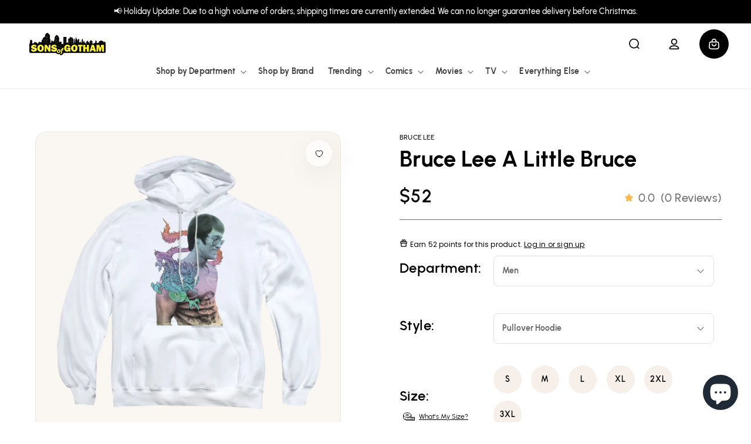

--- FILE ---
content_type: text/html; charset=utf-8
request_url: https://sonsofgotham.com/products/bruce-lee-a-little-bruce-adult-pull-over-hoodie
body_size: 54550
content:
<!doctype html>
<html class="no-js" lang="en">
  <head>
    <!-- Google Tag Manager -->
<script>(function(w,d,s,l,i){w[l]=w[l]||[];w[l].push({'gtm.start':
new Date().getTime(),event:'gtm.js'});var f=d.getElementsByTagName(s)[0],
j=d.createElement(s),dl=l!='dataLayer'?'&l='+l:'';j.async=true;j.src=
'https://www.googletagmanager.com/gtm.js?id='+i+dl;f.parentNode.insertBefore(j,f);
})(window,document,'script','dataLayer','GTM-N8CXGZG');</script>
<!-- End Google Tag Manager -->
    
    <meta charset="utf-8">
    <meta http-equiv="X-UA-Compatible" content="IE=edge">
    <meta name="viewport" content="width=device-width,initial-scale=1">
    <meta name="theme-color" content="">
    <link rel="canonical" href="https://sonsofgotham.com/products/bruce-lee-a-little-bruce-adult-pull-over-hoodie">
    <link rel="preconnect" href="https://cdn.shopify.com" crossorigin><link rel="icon" type="image/png" href="//sonsofgotham.com/cdn/shop/files/SoG-circle-2-768X768_62c1c59c-0791-4a73-ab95-3ccc859db24b.png?crop=center&height=32&v=1614310086&width=32"><link rel="preconnect" href="https://fonts.shopifycdn.com" crossorigin><title>
      Bruce Lee A Little Bruce - Pullover Hoodie
 &ndash; Sons of Gotham</title>

    
      <meta name="description" content="Officially Licensed Merchandise. Printed in the U.S.A. 75% Soft Cotton / 25% Polyester Durable Hooded Sweatshirt. Made for Comfortability with Adjustable Drawstrings. Design Will Not Fade, Crack or Peel After Multiple Washes. State of the Art Digitally Printed Clothing. Made to Order. Takes 2-5 Business Days to Make to">
    

    

<meta property="og:site_name" content="Sons of Gotham">
<meta property="og:url" content="https://sonsofgotham.com/products/bruce-lee-a-little-bruce-adult-pull-over-hoodie">
<meta property="og:title" content="Bruce Lee A Little Bruce - Pullover Hoodie">
<meta property="og:type" content="product">
<meta property="og:description" content="Officially Licensed Merchandise. Printed in the U.S.A. 75% Soft Cotton / 25% Polyester Durable Hooded Sweatshirt. Made for Comfortability with Adjustable Drawstrings. Design Will Not Fade, Crack or Peel After Multiple Washes. State of the Art Digitally Printed Clothing. Made to Order. Takes 2-5 Business Days to Make to"><meta property="og:image" content="http://sonsofgotham.com/cdn/shop/products/BLE113-AFTH-removed-bg-2023-9-15.png?v=1759460555">
  <meta property="og:image:secure_url" content="https://sonsofgotham.com/cdn/shop/products/BLE113-AFTH-removed-bg-2023-9-15.png?v=1759460555">
  <meta property="og:image:width" content="1000">
  <meta property="og:image:height" content="1000"><meta property="og:price:amount" content="52.00">
  <meta property="og:price:currency" content="USD"><meta name="twitter:site" content="@Sons_of_Gotham"><meta name="twitter:card" content="summary_large_image">
<meta name="twitter:title" content="Bruce Lee A Little Bruce - Pullover Hoodie">
<meta name="twitter:description" content="Officially Licensed Merchandise. Printed in the U.S.A. 75% Soft Cotton / 25% Polyester Durable Hooded Sweatshirt. Made for Comfortability with Adjustable Drawstrings. Design Will Not Fade, Crack or Peel After Multiple Washes. State of the Art Digitally Printed Clothing. Made to Order. Takes 2-5 Business Days to Make to">


    <script>
        (function () {
            window.PLUG = {};
            PLUG.rootUrl = "/";
            PLUG.currency = "USD";
            PLUG.selectedCurrency = "USD";
            PLUG.moneyFormat = "${{amount}}"; 
            PLUG.pageType = "product";
          
          
            PLUG.isLoggedIn = false;
          
          
            PLUG.productDesign = "BLE113";
            PLUG.isBioworld = false;
          
        })();
    </script>

    <script>
    (function () {
        const pageType = "product";

        window.YETT_BLACKLIST=[
            // /cdn\.shopify\.com\/shopifycloud\/shopify\/assets\/storefront\/bars/,
            /googletagmanager/,
            // /google-analytics/,
            /klaviyo/,
            /facebook/,
            // /formbuilder/,
            /privy/
        ];
        if (pageType !== "product" && pageType !== "page") {
            window.YETT_BLACKLIST.push(/yotpo/);
        }
        window.YETT_WHITELIST=[];

        const minimumDelay = 7000;
        let interactionHeard = false;

        function startUnblockTimer() {
            setTimeout(function () {
                window.yett.unblock(/googletagmanager/);
                window.yett.unblock(/klaviyo/);
                window.yett.unblock(/facebook/);
                window.yett.unblock(/privy/);
            }, minimumDelay);
        }

        function onInteractionHandler() {
            if (interactionHeard) {
                return;
            }
            interactionHeard = true;
            window.removeEventListener('scroll', onInteractionHandler, false);
            window.removeEventListener('mousemove', onInteractionHandler, false);
            window.removeEventListener('touchmove', onInteractionHandler, false);
            startUnblockTimer();
        }

        document.addEventListener('DOMContentLoaded', function () {
            window.addEventListener('scroll', onInteractionHandler, false);
            window.addEventListener('mousemove', onInteractionHandler, false);
            window.addEventListener('touchmove', onInteractionHandler, false);
        });
    })();

    // https://unpkg.com/yett@0.2.3/dist/yett.min.modern.js
    !function(e,t){"object"==typeof exports&&"undefined"!=typeof module?t(exports):"function"==typeof define&&define.amd?define(["exports"],t):t((e="undefined"!=typeof globalThis?globalThis:e||self).yett={})}(this,(function(e){"use strict";var t="javascript/blocked",r={blacklist:window.YETT_BLACKLIST,whitelist:window.YETT_WHITELIST},i={blacklisted:[]},n=(e,i)=>e&&(!i||i!==t)&&(!r.blacklist||r.blacklist.some((t=>t.test(e))))&&(!r.whitelist||r.whitelist.every((t=>!t.test(e)))),c=function(e){var t=e.getAttribute("src");return r.blacklist&&r.blacklist.every((e=>!e.test(t)))||r.whitelist&&r.whitelist.some((e=>e.test(t)))},s=new MutationObserver((e=>{for(var r=0;r<e.length;r++)for(var{addedNodes:c}=e[r],s=function(e){var r=c[e];if(1===r.nodeType&&"SCRIPT"===r.tagName){var s=r.src,o=r.type;if(n(s,o)){i.blacklisted.push([r,r.type]),r.type=t;r.addEventListener("beforescriptexecute",(function e(i){r.getAttribute("type")===t&&i.preventDefault(),r.removeEventListener("beforescriptexecute",e)})),r.parentElement&&r.parentElement.removeChild(r)}}},o=0;o<c.length;o++)s(o)}));function o(e,t){var r=Object.keys(e);if(Object.getOwnPropertySymbols){var i=Object.getOwnPropertySymbols(e);t&&(i=i.filter((function(t){return Object.getOwnPropertyDescriptor(e,t).enumerable}))),r.push.apply(r,i)}return r}function l(e){for(var t=1;t<arguments.length;t++){var r=null!=arguments[t]?arguments[t]:{};t%2?o(Object(r),!0).forEach((function(t){a(e,t,r[t])})):Object.getOwnPropertyDescriptors?Object.defineProperties(e,Object.getOwnPropertyDescriptors(r)):o(Object(r)).forEach((function(t){Object.defineProperty(e,t,Object.getOwnPropertyDescriptor(r,t))}))}return e}function a(e,t,r){return t in e?Object.defineProperty(e,t,{value:r,enumerable:!0,configurable:!0,writable:!0}):e[t]=r,e}s.observe(document.documentElement,{childList:!0,subtree:!0});var p=document.createElement,u={src:Object.getOwnPropertyDescriptor(HTMLScriptElement.prototype,"src"),type:Object.getOwnPropertyDescriptor(HTMLScriptElement.prototype,"type")};document.createElement=function(){for(var e=arguments.length,r=new Array(e),i=0;i<e;i++)r[i]=arguments[i];if("script"!==r[0].toLowerCase())return p.bind(document)(...r);var c=p.bind(document)(...r);try{Object.defineProperties(c,{src:l(l({},u.src),{},{set(e){n(e,c.type)&&u.type.set.call(this,t),u.src.set.call(this,e)}}),type:l(l({},u.type),{},{get(){var e=u.type.get.call(this);return e===t||n(this.src,e)?null:e},set(e){var r=n(c.src,c.type)?t:e;u.type.set.call(this,r)}})}),c.setAttribute=function(e,t){"type"===e||"src"===e?c[e]=t:HTMLScriptElement.prototype.setAttribute.call(c,e,t)}}catch(e){console.warn("Yett: unable to prevent script execution for script src ",c.src,".\n",'A likely cause would be because you are using a third-party browser extension that monkey patches the "document.createElement" function.')}return c};var b=new RegExp("[|\\{}()[\\]^$+*?.]","g");e.unblock=function(){for(var e=arguments.length,n=new Array(e),o=0;o<e;o++)n[o]=arguments[o];n.length<1?(r.blacklist=[],r.whitelist=[]):(r.blacklist&&(r.blacklist=r.blacklist.filter((e=>n.every((t=>"string"==typeof t?!e.test(t):t instanceof RegExp?e.toString()!==t.toString():void 0))))),r.whitelist&&(r.whitelist=[...r.whitelist,...n.map((e=>{if("string"==typeof e){var t=".*"+e.replace(b,"\\$&")+".*";if(r.whitelist.every((e=>e.toString()!==t.toString())))return new RegExp(t)}else if(e instanceof RegExp&&r.whitelist.every((t=>t.toString()!==e.toString())))return e;return null})).filter(Boolean)]));for(var l=document.querySelectorAll('script[type="'.concat(t,'"]')),a=0;a<l.length;a++){var p=l[a];c(p)&&(i.blacklisted.push([p,"application/javascript"]),p.parentElement.removeChild(p))}var u=0;[...i.blacklisted].forEach(((e,t)=>{var[r,n]=e;if(c(r)){for(var s=document.createElement("script"),o=0;o<r.attributes.length;o++){var l=r.attributes[o];"src"!==l.name&&"type"!==l.name&&s.setAttribute(l.name,r.attributes[o].value)}s.setAttribute("src",r.src),s.setAttribute("type",n||"application/javascript"),document.head.appendChild(s),i.blacklisted.splice(t-u,1),u++}})),r.blacklist&&r.blacklist.length<1&&s.disconnect()},Object.defineProperty(e,"__esModule",{value:!0})}));
</script>


    <script src="https://assets.findify.io/sonsofgotham.myshopify.com.min.js" async defer></script>
    <script src="//sonsofgotham.com/cdn/shop/t/86/assets/plug-global.js?v=70044226397094486021740423000" defer></script>
    

    <script>window.performance && window.performance.mark && window.performance.mark('shopify.content_for_header.start');</script><meta name="facebook-domain-verification" content="8hn2xhfk8p6orbpmudpep023w7ee2l">
<meta name="google-site-verification" content="6JwgdKS2ccknBfEvo1z6F6bQV7xBNK7ZqmJr-T41ryM">
<meta id="shopify-digital-wallet" name="shopify-digital-wallet" content="/13253287/digital_wallets/dialog">
<meta name="shopify-checkout-api-token" content="37a33f4a8d2da2d95d0b49989823f762">
<meta id="in-context-paypal-metadata" data-shop-id="13253287" data-venmo-supported="true" data-environment="production" data-locale="en_US" data-paypal-v4="true" data-currency="USD">
<link rel="alternate" type="application/json+oembed" href="https://sonsofgotham.com/products/bruce-lee-a-little-bruce-adult-pull-over-hoodie.oembed">
<script async="async" src="/checkouts/internal/preloads.js?locale=en-US"></script>
<link rel="preconnect" href="https://shop.app" crossorigin="anonymous">
<script async="async" src="https://shop.app/checkouts/internal/preloads.js?locale=en-US&shop_id=13253287" crossorigin="anonymous"></script>
<script id="apple-pay-shop-capabilities" type="application/json">{"shopId":13253287,"countryCode":"US","currencyCode":"USD","merchantCapabilities":["supports3DS"],"merchantId":"gid:\/\/shopify\/Shop\/13253287","merchantName":"Sons of Gotham","requiredBillingContactFields":["postalAddress","email","phone"],"requiredShippingContactFields":["postalAddress","email","phone"],"shippingType":"shipping","supportedNetworks":["visa","masterCard","amex","discover","elo","jcb"],"total":{"type":"pending","label":"Sons of Gotham","amount":"1.00"},"shopifyPaymentsEnabled":true,"supportsSubscriptions":true}</script>
<script id="shopify-features" type="application/json">{"accessToken":"37a33f4a8d2da2d95d0b49989823f762","betas":["rich-media-storefront-analytics"],"domain":"sonsofgotham.com","predictiveSearch":true,"shopId":13253287,"locale":"en"}</script>
<script>var Shopify = Shopify || {};
Shopify.shop = "sonsofgotham.myshopify.com";
Shopify.locale = "en";
Shopify.currency = {"active":"USD","rate":"1.0"};
Shopify.country = "US";
Shopify.theme = {"name":"Production","id":131669295177,"schema_name":"Dawn","schema_version":"7.0.1","theme_store_id":null,"role":"main"};
Shopify.theme.handle = "null";
Shopify.theme.style = {"id":null,"handle":null};
Shopify.cdnHost = "sonsofgotham.com/cdn";
Shopify.routes = Shopify.routes || {};
Shopify.routes.root = "/";</script>
<script type="module">!function(o){(o.Shopify=o.Shopify||{}).modules=!0}(window);</script>
<script>!function(o){function n(){var o=[];function n(){o.push(Array.prototype.slice.apply(arguments))}return n.q=o,n}var t=o.Shopify=o.Shopify||{};t.loadFeatures=n(),t.autoloadFeatures=n()}(window);</script>
<script>
  window.ShopifyPay = window.ShopifyPay || {};
  window.ShopifyPay.apiHost = "shop.app\/pay";
  window.ShopifyPay.redirectState = null;
</script>
<script id="shop-js-analytics" type="application/json">{"pageType":"product"}</script>
<script defer="defer" async type="module" src="//sonsofgotham.com/cdn/shopifycloud/shop-js/modules/v2/client.init-shop-cart-sync_BT-GjEfc.en.esm.js"></script>
<script defer="defer" async type="module" src="//sonsofgotham.com/cdn/shopifycloud/shop-js/modules/v2/chunk.common_D58fp_Oc.esm.js"></script>
<script defer="defer" async type="module" src="//sonsofgotham.com/cdn/shopifycloud/shop-js/modules/v2/chunk.modal_xMitdFEc.esm.js"></script>
<script type="module">
  await import("//sonsofgotham.com/cdn/shopifycloud/shop-js/modules/v2/client.init-shop-cart-sync_BT-GjEfc.en.esm.js");
await import("//sonsofgotham.com/cdn/shopifycloud/shop-js/modules/v2/chunk.common_D58fp_Oc.esm.js");
await import("//sonsofgotham.com/cdn/shopifycloud/shop-js/modules/v2/chunk.modal_xMitdFEc.esm.js");

  window.Shopify.SignInWithShop?.initShopCartSync?.({"fedCMEnabled":true,"windoidEnabled":true});

</script>
<script>
  window.Shopify = window.Shopify || {};
  if (!window.Shopify.featureAssets) window.Shopify.featureAssets = {};
  window.Shopify.featureAssets['shop-js'] = {"shop-cart-sync":["modules/v2/client.shop-cart-sync_DZOKe7Ll.en.esm.js","modules/v2/chunk.common_D58fp_Oc.esm.js","modules/v2/chunk.modal_xMitdFEc.esm.js"],"init-fed-cm":["modules/v2/client.init-fed-cm_B6oLuCjv.en.esm.js","modules/v2/chunk.common_D58fp_Oc.esm.js","modules/v2/chunk.modal_xMitdFEc.esm.js"],"shop-cash-offers":["modules/v2/client.shop-cash-offers_D2sdYoxE.en.esm.js","modules/v2/chunk.common_D58fp_Oc.esm.js","modules/v2/chunk.modal_xMitdFEc.esm.js"],"shop-login-button":["modules/v2/client.shop-login-button_QeVjl5Y3.en.esm.js","modules/v2/chunk.common_D58fp_Oc.esm.js","modules/v2/chunk.modal_xMitdFEc.esm.js"],"pay-button":["modules/v2/client.pay-button_DXTOsIq6.en.esm.js","modules/v2/chunk.common_D58fp_Oc.esm.js","modules/v2/chunk.modal_xMitdFEc.esm.js"],"shop-button":["modules/v2/client.shop-button_DQZHx9pm.en.esm.js","modules/v2/chunk.common_D58fp_Oc.esm.js","modules/v2/chunk.modal_xMitdFEc.esm.js"],"avatar":["modules/v2/client.avatar_BTnouDA3.en.esm.js"],"init-windoid":["modules/v2/client.init-windoid_CR1B-cfM.en.esm.js","modules/v2/chunk.common_D58fp_Oc.esm.js","modules/v2/chunk.modal_xMitdFEc.esm.js"],"init-shop-for-new-customer-accounts":["modules/v2/client.init-shop-for-new-customer-accounts_C_vY_xzh.en.esm.js","modules/v2/client.shop-login-button_QeVjl5Y3.en.esm.js","modules/v2/chunk.common_D58fp_Oc.esm.js","modules/v2/chunk.modal_xMitdFEc.esm.js"],"init-shop-email-lookup-coordinator":["modules/v2/client.init-shop-email-lookup-coordinator_BI7n9ZSv.en.esm.js","modules/v2/chunk.common_D58fp_Oc.esm.js","modules/v2/chunk.modal_xMitdFEc.esm.js"],"init-shop-cart-sync":["modules/v2/client.init-shop-cart-sync_BT-GjEfc.en.esm.js","modules/v2/chunk.common_D58fp_Oc.esm.js","modules/v2/chunk.modal_xMitdFEc.esm.js"],"shop-toast-manager":["modules/v2/client.shop-toast-manager_DiYdP3xc.en.esm.js","modules/v2/chunk.common_D58fp_Oc.esm.js","modules/v2/chunk.modal_xMitdFEc.esm.js"],"init-customer-accounts":["modules/v2/client.init-customer-accounts_D9ZNqS-Q.en.esm.js","modules/v2/client.shop-login-button_QeVjl5Y3.en.esm.js","modules/v2/chunk.common_D58fp_Oc.esm.js","modules/v2/chunk.modal_xMitdFEc.esm.js"],"init-customer-accounts-sign-up":["modules/v2/client.init-customer-accounts-sign-up_iGw4briv.en.esm.js","modules/v2/client.shop-login-button_QeVjl5Y3.en.esm.js","modules/v2/chunk.common_D58fp_Oc.esm.js","modules/v2/chunk.modal_xMitdFEc.esm.js"],"shop-follow-button":["modules/v2/client.shop-follow-button_CqMgW2wH.en.esm.js","modules/v2/chunk.common_D58fp_Oc.esm.js","modules/v2/chunk.modal_xMitdFEc.esm.js"],"checkout-modal":["modules/v2/client.checkout-modal_xHeaAweL.en.esm.js","modules/v2/chunk.common_D58fp_Oc.esm.js","modules/v2/chunk.modal_xMitdFEc.esm.js"],"shop-login":["modules/v2/client.shop-login_D91U-Q7h.en.esm.js","modules/v2/chunk.common_D58fp_Oc.esm.js","modules/v2/chunk.modal_xMitdFEc.esm.js"],"lead-capture":["modules/v2/client.lead-capture_BJmE1dJe.en.esm.js","modules/v2/chunk.common_D58fp_Oc.esm.js","modules/v2/chunk.modal_xMitdFEc.esm.js"],"payment-terms":["modules/v2/client.payment-terms_Ci9AEqFq.en.esm.js","modules/v2/chunk.common_D58fp_Oc.esm.js","modules/v2/chunk.modal_xMitdFEc.esm.js"]};
</script>
<script>(function() {
  var isLoaded = false;
  function asyncLoad() {
    if (isLoaded) return;
    isLoaded = true;
    var urls = ["https:\/\/www.usefomo.com\/api\/v1\/K3_Cvg1Wn76SkSDELd8Vmw\/load.js?shop=sonsofgotham.myshopify.com","https:\/\/id-shop.govx.com\/app\/sonsofgotham.myshopify.com\/govx.js?shop=sonsofgotham.myshopify.com","https:\/\/intg.snapchat.com\/shopify\/shopify-scevent-init.js?id=1ebe3da5-9c33-4a05-a807-35c225ad2ae7\u0026shop=sonsofgotham.myshopify.com","https:\/\/cdn-loyalty.yotpo.com\/loader\/zMNKiJqfbN8MqGNqDoNDNQ.js?shop=sonsofgotham.myshopify.com","https:\/\/d18eg7dreypte5.cloudfront.net\/browse-abandonment\/smsbump_timer.js?shop=sonsofgotham.myshopify.com","https:\/\/cdn.pushowl.com\/latest\/sdks\/pushowl-shopify.js?subdomain=sonsofgotham\u0026environment=production\u0026guid=ac7201c9-c6fa-44ee-8627-6e55731a468c\u0026shop=sonsofgotham.myshopify.com"];
    for (var i = 0; i < urls.length; i++) {
      var s = document.createElement('script');
      s.type = 'text/javascript';
      s.async = true;
      s.src = urls[i];
      var x = document.getElementsByTagName('script')[0];
      x.parentNode.insertBefore(s, x);
    }
  };
  if(window.attachEvent) {
    window.attachEvent('onload', asyncLoad);
  } else {
    window.addEventListener('load', asyncLoad, false);
  }
})();</script>
<script id="__st">var __st={"a":13253287,"offset":-18000,"reqid":"026269d5-b6a9-4e4e-9e44-2332e5dc1d0f-1769060007","pageurl":"sonsofgotham.com\/products\/bruce-lee-a-little-bruce-adult-pull-over-hoodie","u":"a484ee9dbe47","p":"product","rtyp":"product","rid":1993944760393};</script>
<script>window.ShopifyPaypalV4VisibilityTracking = true;</script>
<script id="captcha-bootstrap">!function(){'use strict';const t='contact',e='account',n='new_comment',o=[[t,t],['blogs',n],['comments',n],[t,'customer']],c=[[e,'customer_login'],[e,'guest_login'],[e,'recover_customer_password'],[e,'create_customer']],r=t=>t.map((([t,e])=>`form[action*='/${t}']:not([data-nocaptcha='true']) input[name='form_type'][value='${e}']`)).join(','),a=t=>()=>t?[...document.querySelectorAll(t)].map((t=>t.form)):[];function s(){const t=[...o],e=r(t);return a(e)}const i='password',u='form_key',d=['recaptcha-v3-token','g-recaptcha-response','h-captcha-response',i],f=()=>{try{return window.sessionStorage}catch{return}},m='__shopify_v',_=t=>t.elements[u];function p(t,e,n=!1){try{const o=window.sessionStorage,c=JSON.parse(o.getItem(e)),{data:r}=function(t){const{data:e,action:n}=t;return t[m]||n?{data:e,action:n}:{data:t,action:n}}(c);for(const[e,n]of Object.entries(r))t.elements[e]&&(t.elements[e].value=n);n&&o.removeItem(e)}catch(o){console.error('form repopulation failed',{error:o})}}const l='form_type',E='cptcha';function T(t){t.dataset[E]=!0}const w=window,h=w.document,L='Shopify',v='ce_forms',y='captcha';let A=!1;((t,e)=>{const n=(g='f06e6c50-85a8-45c8-87d0-21a2b65856fe',I='https://cdn.shopify.com/shopifycloud/storefront-forms-hcaptcha/ce_storefront_forms_captcha_hcaptcha.v1.5.2.iife.js',D={infoText:'Protected by hCaptcha',privacyText:'Privacy',termsText:'Terms'},(t,e,n)=>{const o=w[L][v],c=o.bindForm;if(c)return c(t,g,e,D).then(n);var r;o.q.push([[t,g,e,D],n]),r=I,A||(h.body.append(Object.assign(h.createElement('script'),{id:'captcha-provider',async:!0,src:r})),A=!0)});var g,I,D;w[L]=w[L]||{},w[L][v]=w[L][v]||{},w[L][v].q=[],w[L][y]=w[L][y]||{},w[L][y].protect=function(t,e){n(t,void 0,e),T(t)},Object.freeze(w[L][y]),function(t,e,n,w,h,L){const[v,y,A,g]=function(t,e,n){const i=e?o:[],u=t?c:[],d=[...i,...u],f=r(d),m=r(i),_=r(d.filter((([t,e])=>n.includes(e))));return[a(f),a(m),a(_),s()]}(w,h,L),I=t=>{const e=t.target;return e instanceof HTMLFormElement?e:e&&e.form},D=t=>v().includes(t);t.addEventListener('submit',(t=>{const e=I(t);if(!e)return;const n=D(e)&&!e.dataset.hcaptchaBound&&!e.dataset.recaptchaBound,o=_(e),c=g().includes(e)&&(!o||!o.value);(n||c)&&t.preventDefault(),c&&!n&&(function(t){try{if(!f())return;!function(t){const e=f();if(!e)return;const n=_(t);if(!n)return;const o=n.value;o&&e.removeItem(o)}(t);const e=Array.from(Array(32),(()=>Math.random().toString(36)[2])).join('');!function(t,e){_(t)||t.append(Object.assign(document.createElement('input'),{type:'hidden',name:u})),t.elements[u].value=e}(t,e),function(t,e){const n=f();if(!n)return;const o=[...t.querySelectorAll(`input[type='${i}']`)].map((({name:t})=>t)),c=[...d,...o],r={};for(const[a,s]of new FormData(t).entries())c.includes(a)||(r[a]=s);n.setItem(e,JSON.stringify({[m]:1,action:t.action,data:r}))}(t,e)}catch(e){console.error('failed to persist form',e)}}(e),e.submit())}));const S=(t,e)=>{t&&!t.dataset[E]&&(n(t,e.some((e=>e===t))),T(t))};for(const o of['focusin','change'])t.addEventListener(o,(t=>{const e=I(t);D(e)&&S(e,y())}));const B=e.get('form_key'),M=e.get(l),P=B&&M;t.addEventListener('DOMContentLoaded',(()=>{const t=y();if(P)for(const e of t)e.elements[l].value===M&&p(e,B);[...new Set([...A(),...v().filter((t=>'true'===t.dataset.shopifyCaptcha))])].forEach((e=>S(e,t)))}))}(h,new URLSearchParams(w.location.search),n,t,e,['guest_login'])})(!0,!0)}();</script>
<script integrity="sha256-4kQ18oKyAcykRKYeNunJcIwy7WH5gtpwJnB7kiuLZ1E=" data-source-attribution="shopify.loadfeatures" defer="defer" src="//sonsofgotham.com/cdn/shopifycloud/storefront/assets/storefront/load_feature-a0a9edcb.js" crossorigin="anonymous"></script>
<script crossorigin="anonymous" defer="defer" src="//sonsofgotham.com/cdn/shopifycloud/storefront/assets/shopify_pay/storefront-65b4c6d7.js?v=20250812"></script>
<script data-source-attribution="shopify.dynamic_checkout.dynamic.init">var Shopify=Shopify||{};Shopify.PaymentButton=Shopify.PaymentButton||{isStorefrontPortableWallets:!0,init:function(){window.Shopify.PaymentButton.init=function(){};var t=document.createElement("script");t.src="https://sonsofgotham.com/cdn/shopifycloud/portable-wallets/latest/portable-wallets.en.js",t.type="module",document.head.appendChild(t)}};
</script>
<script data-source-attribution="shopify.dynamic_checkout.buyer_consent">
  function portableWalletsHideBuyerConsent(e){var t=document.getElementById("shopify-buyer-consent"),n=document.getElementById("shopify-subscription-policy-button");t&&n&&(t.classList.add("hidden"),t.setAttribute("aria-hidden","true"),n.removeEventListener("click",e))}function portableWalletsShowBuyerConsent(e){var t=document.getElementById("shopify-buyer-consent"),n=document.getElementById("shopify-subscription-policy-button");t&&n&&(t.classList.remove("hidden"),t.removeAttribute("aria-hidden"),n.addEventListener("click",e))}window.Shopify?.PaymentButton&&(window.Shopify.PaymentButton.hideBuyerConsent=portableWalletsHideBuyerConsent,window.Shopify.PaymentButton.showBuyerConsent=portableWalletsShowBuyerConsent);
</script>
<script data-source-attribution="shopify.dynamic_checkout.cart.bootstrap">document.addEventListener("DOMContentLoaded",(function(){function t(){return document.querySelector("shopify-accelerated-checkout-cart, shopify-accelerated-checkout")}if(t())Shopify.PaymentButton.init();else{new MutationObserver((function(e,n){t()&&(Shopify.PaymentButton.init(),n.disconnect())})).observe(document.body,{childList:!0,subtree:!0})}}));
</script>
<link id="shopify-accelerated-checkout-styles" rel="stylesheet" media="screen" href="https://sonsofgotham.com/cdn/shopifycloud/portable-wallets/latest/accelerated-checkout-backwards-compat.css" crossorigin="anonymous">
<style id="shopify-accelerated-checkout-cart">
        #shopify-buyer-consent {
  margin-top: 1em;
  display: inline-block;
  width: 100%;
}

#shopify-buyer-consent.hidden {
  display: none;
}

#shopify-subscription-policy-button {
  background: none;
  border: none;
  padding: 0;
  text-decoration: underline;
  font-size: inherit;
  cursor: pointer;
}

#shopify-subscription-policy-button::before {
  box-shadow: none;
}

      </style>
<script id="sections-script" data-sections="header" defer="defer" src="//sonsofgotham.com/cdn/shop/t/86/compiled_assets/scripts.js?v=136556"></script>
<script>window.performance && window.performance.mark && window.performance.mark('shopify.content_for_header.end');</script>

    <style data-shopify>
    @font-face {
        font-family: "Urbanist";
        font-weight: 400;
        font-style: normal;
        font-display: swap;
        src: url("//sonsofgotham.com/cdn/shop/t/86/assets/Urbanist-Regular.woff2?v=3929772291902347101721087506") format("woff2");
    }

    @font-face {
        font-family: "Urbanist";
        font-weight: 500;
        font-style: normal;
        font-display: swap;
        src: url("//sonsofgotham.com/cdn/shop/t/86/assets/Urbanist-Medium.woff2?v=180627464398306390731721087505") format("woff2");
    }

    @font-face {
        font-family: "Urbanist";
        font-weight: 600;
        font-style: normal;
        src: url("//sonsofgotham.com/cdn/shop/t/86/assets/Urbanist-SemiBold.woff2?v=21531251452531179741721087506") format("woff2");
    }

    @font-face {
        font-family: "Urbanist";
        font-weight: 700;
        font-style: normal;
        font-display: swap;
        src: url("//sonsofgotham.com/cdn/shop/t/86/assets/Urbanist-Bold.woff2?v=46392779707144080741721087505") format("woff2");
    }

    :root {
        --font-body-family: "Urbanist", sans-serif;
        --font-body-style: normal;
        --font-body-weight: 400;
        --font-body-weight-bold: 700;

        --font-heading-family: "Urbanist", sans-serif;
        --font-heading-style: normal;
        --font-heading-weight: 700;

        --font-body-scale: 1.0;
        --font-heading-scale: 1.0;

        --color-base-text: 0, 0, 0;
        --color-shadow: 0, 0, 0;
        --color-base-background-1: 255, 255, 255;
        --color-base-background-2: 243, 243, 243;
        --color-base-solid-button-labels: 255, 255, 255;
        --color-base-outline-button-labels: 0, 0, 0;
        --color-base-accent-1: 0, 0, 0;
        --color-base-accent-2: 76, 144, 242;
        --payment-terms-background-color: #ffffff;

        --gradient-base-background-1: #ffffff;
        --gradient-base-background-2: #f3f3f3;
        --gradient-base-accent-1: #000000;
        --gradient-base-accent-2: #4c90f2;

        --media-padding: px;
        --media-border-opacity: 0.05;
        --media-border-width: 1px;
        --media-radius: 0px;
        --media-shadow-opacity: 0.0;
        --media-shadow-horizontal-offset: 0px;
        --media-shadow-vertical-offset: 4px;
        --media-shadow-blur-radius: 5px;
        --media-shadow-visible: 0;

        --page-width: 134rem;
        --page-width-margin: 0rem;

        --product-card-image-padding: 1.0rem;
        --product-card-corner-radius: 2.6rem;
        --product-card-text-alignment: left;
        --product-card-border-width: 0.0rem;
        --product-card-border-opacity: 0.1;
        --product-card-shadow-opacity: 0.0;
        --product-card-shadow-visible: 0;
        --product-card-shadow-horizontal-offset: 0.0rem;
        --product-card-shadow-vertical-offset: 0.4rem;
        --product-card-shadow-blur-radius: 0.5rem;

        --collection-card-image-padding: 0.0rem;
        --collection-card-corner-radius: 0.0rem;
        --collection-card-text-alignment: left;
        --collection-card-border-width: 0.0rem;
        --collection-card-border-opacity: 0.1;
        --collection-card-shadow-opacity: 0.0;
        --collection-card-shadow-visible: 0;
        --collection-card-shadow-horizontal-offset: 0.0rem;
        --collection-card-shadow-vertical-offset: 0.4rem;
        --collection-card-shadow-blur-radius: 0.5rem;

        --blog-card-image-padding: 0.0rem;
        --blog-card-corner-radius: 0.0rem;
        --blog-card-text-alignment: left;
        --blog-card-border-width: 0.0rem;
        --blog-card-border-opacity: 0.1;
        --blog-card-shadow-opacity: 0.0;
        --blog-card-shadow-visible: 0;
        --blog-card-shadow-horizontal-offset: 0.0rem;
        --blog-card-shadow-vertical-offset: 0.4rem;
        --blog-card-shadow-blur-radius: 0.5rem;

        --badge-corner-radius: 4.0rem;

        --popup-border-width: 1px;
        --popup-border-opacity: 0.1;
        --popup-corner-radius: 0px;
        --popup-shadow-opacity: 0.0;
        --popup-shadow-horizontal-offset: 0px;
        --popup-shadow-vertical-offset: 4px;
        --popup-shadow-blur-radius: 5px;

        --drawer-border-width: 1px;
        --drawer-border-opacity: 0.1;
        --drawer-shadow-opacity: 0.0;
        --drawer-shadow-horizontal-offset: 0px;
        --drawer-shadow-vertical-offset: 4px;
        --drawer-shadow-blur-radius: 5px;

        --spacing-sections-desktop: 0px;
        --spacing-sections-mobile: 0px;

        --grid-desktop-vertical-spacing: 20px;
        --grid-desktop-horizontal-spacing: 20px;
        --grid-mobile-vertical-spacing: 10px;
        --grid-mobile-horizontal-spacing: 10px;

        --text-boxes-border-opacity: 0.1;
        --text-boxes-border-width: 0px;
        --text-boxes-radius: 0px;
        --text-boxes-shadow-opacity: 0.0;
        --text-boxes-shadow-visible: 0;
        --text-boxes-shadow-horizontal-offset: 0px;
        --text-boxes-shadow-vertical-offset: 4px;
        --text-boxes-shadow-blur-radius: 5px;

        --buttons-radius: 0px;
        --buttons-radius-outset: 0px;
        --buttons-border-width: 1px;
        --buttons-border-opacity: 1.0;
        --buttons-shadow-opacity: 0.0;
        --buttons-shadow-visible: 0;
        --buttons-shadow-horizontal-offset: 0px;
        --buttons-shadow-vertical-offset: 4px;
        --buttons-shadow-blur-radius: 5px;
        --buttons-border-offset: 0px;

        --inputs-radius: 70px;
        --inputs-border-width: 1px;
        --inputs-border-opacity: 0.55;
        --inputs-shadow-opacity: 0.0;
        --inputs-shadow-horizontal-offset: 0px;
        --inputs-margin-offset: 0px;
        --inputs-shadow-vertical-offset: 4px;
        --inputs-shadow-blur-radius: 5px;
        --inputs-radius-outset: 71px;

        --variant-pills-radius: 40px;
        --variant-pills-border-width: 1px;
        --variant-pills-border-opacity: 0.55;
        --variant-pills-shadow-opacity: 0.0;
        --variant-pills-shadow-horizontal-offset: 0px;
        --variant-pills-shadow-vertical-offset: 4px;
        --variant-pills-shadow-blur-radius: 5px;

        

        

        --color-black: #000;
        --color-black--light-1: #1a1a1a;
        --color-black--light-2: #333;
        --color-black--light-3: #666;
        --color-black--light-4: #999;
        --color-black--light-5: #ccc;

        --color-lavender: #c280d2;
        --color-lavender--light-1: #c88dd6;
        --color-lavender--light-2: #ce99db;
        --color-lavender--light-3: #dab3e4;
        --color-lavender--light-4: #e7cced;
        --color-lavender--light-5: #f3e6f6;

        --color-green: #43b97f;
        --color-green--light-1: #56c08c;
        --color-green--light-2: #69c799;
        --color-green--light-3: #8ed5b2;
        --color-green--light-4: #b4e3cc;
        --color-green--light-5: #d9f1e5;

        --color-blue--dark-1: #1066e1;
        --color-blue: #4c90f2;
        --color-blue--light-1: #5e9bf3;
        --color-blue--light-2: #70a6f5;
        --color-blue--light-3: #94bcf7;
        --color-blue--light-4: #b7d3fa;
        --color-blue--light-5: #dbe9fc;

        --color-persimmon: #ff6650;
        --color-persimmon--light-1: #ff7661;
        --color-persimmon--light-2: #ff8573;
        --color-persimmon--light-3: #ffa396;
        --color-persimmon--light-4: #ffc2b9;
        --color-persimmon--light-5: #ffe0dc;

        --color-koromiko: #ffb951;
        --color-koromiko--light-1: #ffc062;
        --color-koromiko--light-2: #ffc774;
        --color-koromiko--light-3: #ffd597;
        --color-koromiko--light-4: #ffe3b9;
        --color-koromiko--light-5: #fff1dc;

        

        --color-dim-gray: #6c6c6c;
        --color-dim-gray--light-1: #7b7b7b;
        --color-dim-gray--light-2: #898989;
        --color-dim-gray--light-3: #a7a7a7;
        --color-dim-gray--light-4: #c4c4c4;
        --color-dim-gray--light-5: #e2e2e2;

        --color-sauvignon: #f7f0ea;
        --color-sauvignon--light-1: #f8f1ec;
        --color-sauvignon--light-2: #f9f3ee;
        --color-sauvignon--light-3: #faf6f2;
        --color-sauvignon--light-4: #fdf9f7;
        --color-sauvignon--light-5: #fdfcfb;

        --color-amour: #fbf3fb;
        --color-amour--light-1: #fbf4fb;
        --color-amour--light-2: #fcf5fc;
        --color-amour--light-3: #fdf8fd;
        --color-amour--light-4: #fdfafd;
        --color-amour--light-5: #fefdfe;

        --color-alice-blue: #eff9ff;
        --color-alice-blue--light-1: #f1faff;
        --color-alice-blue--light-2: #f2faff;
        --color-alice-blue--light-3: #f5fbff;
        --color-alice-blue--light-4: #f9Fdff;
        --color-alice-blue--light-5: #fcfeff;

        --color-white-smoke: #f9f9f9;
        --color-white-smoke--light-1: #fafafa;
        --color-white-smoke--light-2: #fbfbfb;
        --color-white-smoke--light-3: #fcfcfc;
        --color-white-smoke--light-4: #fefefe;

        --color-google-pale-gray-blue: #f8fafb;
        --color-google-soft-gray-cloud: #e7ebee;
        --color-google-icy-aqua-blue: #e0f4f7;
        --color-google-white-pearl: #f3f2f1;
        --color-google-creamy-white: #f9f7f4;
    }

    *,
    *::before,
    *::after {
        box-sizing: inherit;
    }

    html {
        box-sizing: border-box;
        font-size: calc(var(--font-body-scale) * 62.5%);
        height: 100%;
    }

    body {
        display: grid;
        grid-template-rows: auto auto 1fr auto;
        grid-template-columns: 100%;
        min-height: 100%;
        margin: 0;
        font-size: 1.5rem;
        letter-spacing: 0.02rem;
        line-height: calc(1 + 0.8 / var(--font-body-scale));
        font-family: var(--font-body-family);
        font-style: var(--font-body-style);
        font-weight: var(--font-body-weight);
    }

    body.cart-drawer-is-open #dovetale-container,
    body.cart-drawer-is-open #dummy-chat-button-iframe {
        display: none !important;
    }

    @media screen and (min-width: 750px) {
        body {
            font-size: 1.6rem;
        }
    }

    .ratio-box {
        display: block;
        position: relative;
    }

    .ratio-box-square {
        padding-top: 100%;
    }

    .ratio-box-16x9 {
        padding-top: 56.25%;
    }

    .ratio-img {
        bottom: 0;
        display: block;
        left: 0;
        margin: auto;
        max-width: 100%;
        max-height: 100%;
        object-fit: contain;
        position: absolute;
        right: 0;
        top: 0;
    }
    .ratio-img.full-width { width: 100%; }
    .ratio-img.full-height { height: 100%; }
    .ratio-img.fit-cover {
        height: 100%;
        object-fit: cover;
        width: 100%;
    }

    .is-hidden {
        display: none !important;
    }

    .yotpo.testimonials {
        display: none !important;
    }

    .privy-tab-container {
        display: none !important;
    }

    #tracktor {
        display: block !important;
        margin: 4.8rem auto;
        max-width: 92%;
        padding-left: 3rem;
        padding-right: 3rem;
        padding-bottom: 0 !important;
    }

    @media (min-width: 750px) {
        #tracktor {
            max-width: var(--page-width);
        }
    }

    #tracktor #tracktorOrderForm {
        max-width: 95%;
        float: unset;
        margin-left: auto;
        margin-right: auto;
    }
    @media (min-width: 750px) {
        #tracktor #tracktorOrderForm {
            max-width: 60rem;
        }
    }

    #tracktorOrderForm h1 {
        text-align: center;
    }

    #tracktorOrderForm div.field {
        position: static;
    }

    @media (min-width: 750px) {
        #tracktorOrderForm div.field {
            padding-left: 2rem !important;
            padding-right: 2rem !important;
        }
    }

    #tracktorOrderForm div.field:last-of-type {
        margin-bottom: 2rem;
    }

    #tracktorTrack {
        margin-left: 2rem;
        min-width: 20rem;
        margin: auto;
        display: block !important;
    }

    #tracktorOrderForm div.field input {
        font-size: 1.6rem;
        padding: 1.2rem .6rem;
        max-width: unset;
        width: 100%;
    }

</style>

<style data-shopify>
  .product-card__badge.badge--trending {
    background: #e8effc;
    color: #1066e1;
  }
  .product-card__badge.badge--limited-edition {
    background: #e9e3db;
    color: #676259;
  }
  .product-card__badge.badge--new-arrival {
    background: #fce3da;
    color: #b21600;
  }
  .product-card__badge.badge--staff-pick {
    background: #e8f1ed;
    color: #215c3f;
  }
</style>


    <link href="//sonsofgotham.com/cdn/shop/t/86/assets/theme-base.css?v=28646112390810685431721087557" rel="stylesheet" type="text/css" media="all" />

    
      <link href="//sonsofgotham.com/cdn/shop/t/86/assets/yotpo-widget.css?v=82611153988639164211721087559" rel="stylesheet" type="text/css" media="all" />
    
<link rel="preload" as="font" href="//sonsofgotham.com/cdn/fonts/assistant/assistant_n4.9120912a469cad1cc292572851508ca49d12e768.woff2" type="font/woff2" crossorigin><link rel="preload" as="font" href="//sonsofgotham.com/cdn/fonts/assistant/assistant_n4.9120912a469cad1cc292572851508ca49d12e768.woff2" type="font/woff2" crossorigin><link rel="stylesheet" href="//sonsofgotham.com/cdn/shop/t/86/assets/component-predictive-search.css?v=83512081251802922551721087523" media="print" onload="this.media='all'"><script>document.documentElement.className = document.documentElement.className.replace('no-js', 'js');
    if (Shopify.designMode) {
      document.documentElement.classList.add('shopify-design-mode');
    }
    </script>
<!-- Global site tag (gtag.js) -->
<script async src="https://www.googletagmanager.com/gtag/js?id=AW-974894256"></script>
<script>
  window.dataLayer = window.dataLayer || [];
  function gtag(){dataLayer.push(arguments);}
  gtag('js', new Date());

  gtag('config', 'AW-974894256',{'allow_enhanced_conversions':true});

</script>
  <!-- BEGIN app block: shopify://apps/yotpo-loyalty-rewards/blocks/loader-app-embed-block/2f9660df-5018-4e02-9868-ee1fb88d6ccd -->
    <script src="https://cdn-widgetsrepository.yotpo.com/v1/loader/zMNKiJqfbN8MqGNqDoNDNQ" async></script>




<!-- END app block --><!-- BEGIN app block: shopify://apps/yotpo-product-reviews/blocks/settings/eb7dfd7d-db44-4334-bc49-c893b51b36cf -->


<script type="text/javascript">
  (function e(){var e=document.createElement("script");
  e.type="text/javascript",e.async=true,
  e.src="//staticw2.yotpo.com/56NuY58oyXVeRkHbgfHJewxicjRxyOjeesNM85ye/widget.js?lang=en";
  var t=document.getElementsByTagName("script")[0];
  t.parentNode.insertBefore(e,t)})();
</script>



  
<!-- END app block --><script src="https://cdn.shopify.com/extensions/19689677-6488-4a31-adf3-fcf4359c5fd9/forms-2295/assets/shopify-forms-loader.js" type="text/javascript" defer="defer"></script>
<script src="https://cdn.shopify.com/extensions/e8878072-2f6b-4e89-8082-94b04320908d/inbox-1254/assets/inbox-chat-loader.js" type="text/javascript" defer="defer"></script>
<link href="https://monorail-edge.shopifysvc.com" rel="dns-prefetch">
<script>(function(){if ("sendBeacon" in navigator && "performance" in window) {try {var session_token_from_headers = performance.getEntriesByType('navigation')[0].serverTiming.find(x => x.name == '_s').description;} catch {var session_token_from_headers = undefined;}var session_cookie_matches = document.cookie.match(/_shopify_s=([^;]*)/);var session_token_from_cookie = session_cookie_matches && session_cookie_matches.length === 2 ? session_cookie_matches[1] : "";var session_token = session_token_from_headers || session_token_from_cookie || "";function handle_abandonment_event(e) {var entries = performance.getEntries().filter(function(entry) {return /monorail-edge.shopifysvc.com/.test(entry.name);});if (!window.abandonment_tracked && entries.length === 0) {window.abandonment_tracked = true;var currentMs = Date.now();var navigation_start = performance.timing.navigationStart;var payload = {shop_id: 13253287,url: window.location.href,navigation_start,duration: currentMs - navigation_start,session_token,page_type: "product"};window.navigator.sendBeacon("https://monorail-edge.shopifysvc.com/v1/produce", JSON.stringify({schema_id: "online_store_buyer_site_abandonment/1.1",payload: payload,metadata: {event_created_at_ms: currentMs,event_sent_at_ms: currentMs}}));}}window.addEventListener('pagehide', handle_abandonment_event);}}());</script>
<script id="web-pixels-manager-setup">(function e(e,d,r,n,o){if(void 0===o&&(o={}),!Boolean(null===(a=null===(i=window.Shopify)||void 0===i?void 0:i.analytics)||void 0===a?void 0:a.replayQueue)){var i,a;window.Shopify=window.Shopify||{};var t=window.Shopify;t.analytics=t.analytics||{};var s=t.analytics;s.replayQueue=[],s.publish=function(e,d,r){return s.replayQueue.push([e,d,r]),!0};try{self.performance.mark("wpm:start")}catch(e){}var l=function(){var e={modern:/Edge?\/(1{2}[4-9]|1[2-9]\d|[2-9]\d{2}|\d{4,})\.\d+(\.\d+|)|Firefox\/(1{2}[4-9]|1[2-9]\d|[2-9]\d{2}|\d{4,})\.\d+(\.\d+|)|Chrom(ium|e)\/(9{2}|\d{3,})\.\d+(\.\d+|)|(Maci|X1{2}).+ Version\/(15\.\d+|(1[6-9]|[2-9]\d|\d{3,})\.\d+)([,.]\d+|)( \(\w+\)|)( Mobile\/\w+|) Safari\/|Chrome.+OPR\/(9{2}|\d{3,})\.\d+\.\d+|(CPU[ +]OS|iPhone[ +]OS|CPU[ +]iPhone|CPU IPhone OS|CPU iPad OS)[ +]+(15[._]\d+|(1[6-9]|[2-9]\d|\d{3,})[._]\d+)([._]\d+|)|Android:?[ /-](13[3-9]|1[4-9]\d|[2-9]\d{2}|\d{4,})(\.\d+|)(\.\d+|)|Android.+Firefox\/(13[5-9]|1[4-9]\d|[2-9]\d{2}|\d{4,})\.\d+(\.\d+|)|Android.+Chrom(ium|e)\/(13[3-9]|1[4-9]\d|[2-9]\d{2}|\d{4,})\.\d+(\.\d+|)|SamsungBrowser\/([2-9]\d|\d{3,})\.\d+/,legacy:/Edge?\/(1[6-9]|[2-9]\d|\d{3,})\.\d+(\.\d+|)|Firefox\/(5[4-9]|[6-9]\d|\d{3,})\.\d+(\.\d+|)|Chrom(ium|e)\/(5[1-9]|[6-9]\d|\d{3,})\.\d+(\.\d+|)([\d.]+$|.*Safari\/(?![\d.]+ Edge\/[\d.]+$))|(Maci|X1{2}).+ Version\/(10\.\d+|(1[1-9]|[2-9]\d|\d{3,})\.\d+)([,.]\d+|)( \(\w+\)|)( Mobile\/\w+|) Safari\/|Chrome.+OPR\/(3[89]|[4-9]\d|\d{3,})\.\d+\.\d+|(CPU[ +]OS|iPhone[ +]OS|CPU[ +]iPhone|CPU IPhone OS|CPU iPad OS)[ +]+(10[._]\d+|(1[1-9]|[2-9]\d|\d{3,})[._]\d+)([._]\d+|)|Android:?[ /-](13[3-9]|1[4-9]\d|[2-9]\d{2}|\d{4,})(\.\d+|)(\.\d+|)|Mobile Safari.+OPR\/([89]\d|\d{3,})\.\d+\.\d+|Android.+Firefox\/(13[5-9]|1[4-9]\d|[2-9]\d{2}|\d{4,})\.\d+(\.\d+|)|Android.+Chrom(ium|e)\/(13[3-9]|1[4-9]\d|[2-9]\d{2}|\d{4,})\.\d+(\.\d+|)|Android.+(UC? ?Browser|UCWEB|U3)[ /]?(15\.([5-9]|\d{2,})|(1[6-9]|[2-9]\d|\d{3,})\.\d+)\.\d+|SamsungBrowser\/(5\.\d+|([6-9]|\d{2,})\.\d+)|Android.+MQ{2}Browser\/(14(\.(9|\d{2,})|)|(1[5-9]|[2-9]\d|\d{3,})(\.\d+|))(\.\d+|)|K[Aa][Ii]OS\/(3\.\d+|([4-9]|\d{2,})\.\d+)(\.\d+|)/},d=e.modern,r=e.legacy,n=navigator.userAgent;return n.match(d)?"modern":n.match(r)?"legacy":"unknown"}(),u="modern"===l?"modern":"legacy",c=(null!=n?n:{modern:"",legacy:""})[u],f=function(e){return[e.baseUrl,"/wpm","/b",e.hashVersion,"modern"===e.buildTarget?"m":"l",".js"].join("")}({baseUrl:d,hashVersion:r,buildTarget:u}),m=function(e){var d=e.version,r=e.bundleTarget,n=e.surface,o=e.pageUrl,i=e.monorailEndpoint;return{emit:function(e){var a=e.status,t=e.errorMsg,s=(new Date).getTime(),l=JSON.stringify({metadata:{event_sent_at_ms:s},events:[{schema_id:"web_pixels_manager_load/3.1",payload:{version:d,bundle_target:r,page_url:o,status:a,surface:n,error_msg:t},metadata:{event_created_at_ms:s}}]});if(!i)return console&&console.warn&&console.warn("[Web Pixels Manager] No Monorail endpoint provided, skipping logging."),!1;try{return self.navigator.sendBeacon.bind(self.navigator)(i,l)}catch(e){}var u=new XMLHttpRequest;try{return u.open("POST",i,!0),u.setRequestHeader("Content-Type","text/plain"),u.send(l),!0}catch(e){return console&&console.warn&&console.warn("[Web Pixels Manager] Got an unhandled error while logging to Monorail."),!1}}}}({version:r,bundleTarget:l,surface:e.surface,pageUrl:self.location.href,monorailEndpoint:e.monorailEndpoint});try{o.browserTarget=l,function(e){var d=e.src,r=e.async,n=void 0===r||r,o=e.onload,i=e.onerror,a=e.sri,t=e.scriptDataAttributes,s=void 0===t?{}:t,l=document.createElement("script"),u=document.querySelector("head"),c=document.querySelector("body");if(l.async=n,l.src=d,a&&(l.integrity=a,l.crossOrigin="anonymous"),s)for(var f in s)if(Object.prototype.hasOwnProperty.call(s,f))try{l.dataset[f]=s[f]}catch(e){}if(o&&l.addEventListener("load",o),i&&l.addEventListener("error",i),u)u.appendChild(l);else{if(!c)throw new Error("Did not find a head or body element to append the script");c.appendChild(l)}}({src:f,async:!0,onload:function(){if(!function(){var e,d;return Boolean(null===(d=null===(e=window.Shopify)||void 0===e?void 0:e.analytics)||void 0===d?void 0:d.initialized)}()){var d=window.webPixelsManager.init(e)||void 0;if(d){var r=window.Shopify.analytics;r.replayQueue.forEach((function(e){var r=e[0],n=e[1],o=e[2];d.publishCustomEvent(r,n,o)})),r.replayQueue=[],r.publish=d.publishCustomEvent,r.visitor=d.visitor,r.initialized=!0}}},onerror:function(){return m.emit({status:"failed",errorMsg:"".concat(f," has failed to load")})},sri:function(e){var d=/^sha384-[A-Za-z0-9+/=]+$/;return"string"==typeof e&&d.test(e)}(c)?c:"",scriptDataAttributes:o}),m.emit({status:"loading"})}catch(e){m.emit({status:"failed",errorMsg:(null==e?void 0:e.message)||"Unknown error"})}}})({shopId: 13253287,storefrontBaseUrl: "https://sonsofgotham.com",extensionsBaseUrl: "https://extensions.shopifycdn.com/cdn/shopifycloud/web-pixels-manager",monorailEndpoint: "https://monorail-edge.shopifysvc.com/unstable/produce_batch",surface: "storefront-renderer",enabledBetaFlags: ["2dca8a86"],webPixelsConfigList: [{"id":"332693577","configuration":"{\"config\":\"{\\\"pixel_id\\\":\\\"G-TEG7R2WW2Z\\\",\\\"target_country\\\":\\\"US\\\",\\\"gtag_events\\\":[{\\\"type\\\":\\\"search\\\",\\\"action_label\\\":[\\\"G-TEG7R2WW2Z\\\",\\\"AW-974894256\\\/PaThCMrauZIBELDp7tAD\\\"]},{\\\"type\\\":\\\"begin_checkout\\\",\\\"action_label\\\":[\\\"G-TEG7R2WW2Z\\\",\\\"AW-974894256\\\/Lf70CMfauZIBELDp7tAD\\\"]},{\\\"type\\\":\\\"view_item\\\",\\\"action_label\\\":[\\\"G-TEG7R2WW2Z\\\",\\\"AW-974894256\\\/Te_sCMHauZIBELDp7tAD\\\",\\\"MC-W5KPZC0BMQ\\\"]},{\\\"type\\\":\\\"purchase\\\",\\\"action_label\\\":[\\\"G-TEG7R2WW2Z\\\",\\\"AW-974894256\\\/1BZ1CL7auZIBELDp7tAD\\\",\\\"MC-W5KPZC0BMQ\\\"]},{\\\"type\\\":\\\"page_view\\\",\\\"action_label\\\":[\\\"G-TEG7R2WW2Z\\\",\\\"AW-974894256\\\/HVwLCLvauZIBELDp7tAD\\\",\\\"MC-W5KPZC0BMQ\\\"]},{\\\"type\\\":\\\"add_payment_info\\\",\\\"action_label\\\":[\\\"G-TEG7R2WW2Z\\\",\\\"AW-974894256\\\/Tkn-CM3auZIBELDp7tAD\\\"]},{\\\"type\\\":\\\"add_to_cart\\\",\\\"action_label\\\":[\\\"G-TEG7R2WW2Z\\\",\\\"AW-974894256\\\/ApvlCMTauZIBELDp7tAD\\\"]}],\\\"enable_monitoring_mode\\\":false}\"}","eventPayloadVersion":"v1","runtimeContext":"OPEN","scriptVersion":"b2a88bafab3e21179ed38636efcd8a93","type":"APP","apiClientId":1780363,"privacyPurposes":[],"dataSharingAdjustments":{"protectedCustomerApprovalScopes":["read_customer_address","read_customer_email","read_customer_name","read_customer_personal_data","read_customer_phone"]}},{"id":"284557385","configuration":"{\"pixelCode\":\"C8BBAI96C8JAG857R9NG\"}","eventPayloadVersion":"v1","runtimeContext":"STRICT","scriptVersion":"22e92c2ad45662f435e4801458fb78cc","type":"APP","apiClientId":4383523,"privacyPurposes":["ANALYTICS","MARKETING","SALE_OF_DATA"],"dataSharingAdjustments":{"protectedCustomerApprovalScopes":["read_customer_address","read_customer_email","read_customer_name","read_customer_personal_data","read_customer_phone"]}},{"id":"158531657","configuration":"{\"pixel_id\":\"241953450906502\",\"pixel_type\":\"facebook_pixel\",\"metaapp_system_user_token\":\"-\"}","eventPayloadVersion":"v1","runtimeContext":"OPEN","scriptVersion":"ca16bc87fe92b6042fbaa3acc2fbdaa6","type":"APP","apiClientId":2329312,"privacyPurposes":["ANALYTICS","MARKETING","SALE_OF_DATA"],"dataSharingAdjustments":{"protectedCustomerApprovalScopes":["read_customer_address","read_customer_email","read_customer_name","read_customer_personal_data","read_customer_phone"]}},{"id":"44302409","configuration":"{\"tagID\":\"2620318254157\"}","eventPayloadVersion":"v1","runtimeContext":"STRICT","scriptVersion":"18031546ee651571ed29edbe71a3550b","type":"APP","apiClientId":3009811,"privacyPurposes":["ANALYTICS","MARKETING","SALE_OF_DATA"],"dataSharingAdjustments":{"protectedCustomerApprovalScopes":["read_customer_address","read_customer_email","read_customer_name","read_customer_personal_data","read_customer_phone"]}},{"id":"27656265","configuration":"{\"store\":\"sonsofgotham.myshopify.com\"}","eventPayloadVersion":"v1","runtimeContext":"STRICT","scriptVersion":"8450b52b59e80bfb2255f1e069ee1acd","type":"APP","apiClientId":740217,"privacyPurposes":["ANALYTICS","MARKETING","SALE_OF_DATA"],"dataSharingAdjustments":{"protectedCustomerApprovalScopes":["read_customer_address","read_customer_email","read_customer_name","read_customer_personal_data","read_customer_phone"]}},{"id":"15335497","configuration":"{\"pixelId\":\"1ebe3da5-9c33-4a05-a807-35c225ad2ae7\"}","eventPayloadVersion":"v1","runtimeContext":"STRICT","scriptVersion":"c119f01612c13b62ab52809eb08154bb","type":"APP","apiClientId":2556259,"privacyPurposes":["ANALYTICS","MARKETING","SALE_OF_DATA"],"dataSharingAdjustments":{"protectedCustomerApprovalScopes":["read_customer_address","read_customer_email","read_customer_name","read_customer_personal_data","read_customer_phone"]}},{"id":"7307337","configuration":"{\"myshopifyDomain\":\"sonsofgotham.myshopify.com\"}","eventPayloadVersion":"v1","runtimeContext":"STRICT","scriptVersion":"23b97d18e2aa74363140dc29c9284e87","type":"APP","apiClientId":2775569,"privacyPurposes":["ANALYTICS","MARKETING","SALE_OF_DATA"],"dataSharingAdjustments":{"protectedCustomerApprovalScopes":["read_customer_address","read_customer_email","read_customer_name","read_customer_phone","read_customer_personal_data"]}},{"id":"17596489","eventPayloadVersion":"1","runtimeContext":"LAX","scriptVersion":"5","type":"CUSTOM","privacyPurposes":["ANALYTICS","MARKETING","SALE_OF_DATA"],"name":"Twitter"},{"id":"shopify-app-pixel","configuration":"{}","eventPayloadVersion":"v1","runtimeContext":"STRICT","scriptVersion":"0450","apiClientId":"shopify-pixel","type":"APP","privacyPurposes":["ANALYTICS","MARKETING"]},{"id":"shopify-custom-pixel","eventPayloadVersion":"v1","runtimeContext":"LAX","scriptVersion":"0450","apiClientId":"shopify-pixel","type":"CUSTOM","privacyPurposes":["ANALYTICS","MARKETING"]}],isMerchantRequest: false,initData: {"shop":{"name":"Sons of Gotham","paymentSettings":{"currencyCode":"USD"},"myshopifyDomain":"sonsofgotham.myshopify.com","countryCode":"US","storefrontUrl":"https:\/\/sonsofgotham.com"},"customer":null,"cart":null,"checkout":null,"productVariants":[{"price":{"amount":52.0,"currencyCode":"USD"},"product":{"title":"Bruce Lee A Little Bruce - Pullover Hoodie","vendor":"Bruce Lee","id":"1993944760393","untranslatedTitle":"Bruce Lee A Little Bruce - Pullover Hoodie","url":"\/products\/bruce-lee-a-little-bruce-adult-pull-over-hoodie","type":"Pullover Hoodie"},"id":"18535560151113","image":{"src":"\/\/sonsofgotham.com\/cdn\/shop\/products\/BLE113-AFTH-removed-bg-2023-9-15.png?v=1759460555"},"sku":"BLE113-AFTH-1","title":"Pullover Hoodie \/ S \/ White","untranslatedTitle":"Pullover Hoodie \/ S \/ White"},{"price":{"amount":52.0,"currencyCode":"USD"},"product":{"title":"Bruce Lee A Little Bruce - Pullover Hoodie","vendor":"Bruce Lee","id":"1993944760393","untranslatedTitle":"Bruce Lee A Little Bruce - Pullover Hoodie","url":"\/products\/bruce-lee-a-little-bruce-adult-pull-over-hoodie","type":"Pullover Hoodie"},"id":"18535560183881","image":{"src":"\/\/sonsofgotham.com\/cdn\/shop\/products\/BLE113-AFTH-removed-bg-2023-9-15.png?v=1759460555"},"sku":"BLE113-AFTH-2","title":"Pullover Hoodie \/ M \/ White","untranslatedTitle":"Pullover Hoodie \/ M \/ White"},{"price":{"amount":52.0,"currencyCode":"USD"},"product":{"title":"Bruce Lee A Little Bruce - Pullover Hoodie","vendor":"Bruce Lee","id":"1993944760393","untranslatedTitle":"Bruce Lee A Little Bruce - Pullover Hoodie","url":"\/products\/bruce-lee-a-little-bruce-adult-pull-over-hoodie","type":"Pullover Hoodie"},"id":"18535560216649","image":{"src":"\/\/sonsofgotham.com\/cdn\/shop\/products\/BLE113-AFTH-removed-bg-2023-9-15.png?v=1759460555"},"sku":"BLE113-AFTH-3","title":"Pullover Hoodie \/ L \/ White","untranslatedTitle":"Pullover Hoodie \/ L \/ White"},{"price":{"amount":52.0,"currencyCode":"USD"},"product":{"title":"Bruce Lee A Little Bruce - Pullover Hoodie","vendor":"Bruce Lee","id":"1993944760393","untranslatedTitle":"Bruce Lee A Little Bruce - Pullover Hoodie","url":"\/products\/bruce-lee-a-little-bruce-adult-pull-over-hoodie","type":"Pullover Hoodie"},"id":"18535560249417","image":{"src":"\/\/sonsofgotham.com\/cdn\/shop\/products\/BLE113-AFTH-removed-bg-2023-9-15.png?v=1759460555"},"sku":"BLE113-AFTH-4","title":"Pullover Hoodie \/ XL \/ White","untranslatedTitle":"Pullover Hoodie \/ XL \/ White"},{"price":{"amount":58.0,"currencyCode":"USD"},"product":{"title":"Bruce Lee A Little Bruce - Pullover Hoodie","vendor":"Bruce Lee","id":"1993944760393","untranslatedTitle":"Bruce Lee A Little Bruce - Pullover Hoodie","url":"\/products\/bruce-lee-a-little-bruce-adult-pull-over-hoodie","type":"Pullover Hoodie"},"id":"18535560282185","image":{"src":"\/\/sonsofgotham.com\/cdn\/shop\/products\/BLE113-AFTH-removed-bg-2023-9-15.png?v=1759460555"},"sku":"BLE113-AFTH-5","title":"Pullover Hoodie \/ 2XL \/ White","untranslatedTitle":"Pullover Hoodie \/ 2XL \/ White"},{"price":{"amount":63.0,"currencyCode":"USD"},"product":{"title":"Bruce Lee A Little Bruce - Pullover Hoodie","vendor":"Bruce Lee","id":"1993944760393","untranslatedTitle":"Bruce Lee A Little Bruce - Pullover Hoodie","url":"\/products\/bruce-lee-a-little-bruce-adult-pull-over-hoodie","type":"Pullover Hoodie"},"id":"18535560314953","image":{"src":"\/\/sonsofgotham.com\/cdn\/shop\/products\/BLE113-AFTH-removed-bg-2023-9-15.png?v=1759460555"},"sku":"BLE113-AFTH-6","title":"Pullover Hoodie \/ 3XL \/ White","untranslatedTitle":"Pullover Hoodie \/ 3XL \/ White"}],"purchasingCompany":null},},"https://sonsofgotham.com/cdn","fcfee988w5aeb613cpc8e4bc33m6693e112",{"modern":"","legacy":""},{"shopId":"13253287","storefrontBaseUrl":"https:\/\/sonsofgotham.com","extensionBaseUrl":"https:\/\/extensions.shopifycdn.com\/cdn\/shopifycloud\/web-pixels-manager","surface":"storefront-renderer","enabledBetaFlags":"[\"2dca8a86\"]","isMerchantRequest":"false","hashVersion":"fcfee988w5aeb613cpc8e4bc33m6693e112","publish":"custom","events":"[[\"page_viewed\",{}],[\"product_viewed\",{\"productVariant\":{\"price\":{\"amount\":52.0,\"currencyCode\":\"USD\"},\"product\":{\"title\":\"Bruce Lee A Little Bruce - Pullover Hoodie\",\"vendor\":\"Bruce Lee\",\"id\":\"1993944760393\",\"untranslatedTitle\":\"Bruce Lee A Little Bruce - Pullover Hoodie\",\"url\":\"\/products\/bruce-lee-a-little-bruce-adult-pull-over-hoodie\",\"type\":\"Pullover Hoodie\"},\"id\":\"18535560151113\",\"image\":{\"src\":\"\/\/sonsofgotham.com\/cdn\/shop\/products\/BLE113-AFTH-removed-bg-2023-9-15.png?v=1759460555\"},\"sku\":\"BLE113-AFTH-1\",\"title\":\"Pullover Hoodie \/ S \/ White\",\"untranslatedTitle\":\"Pullover Hoodie \/ S \/ White\"}}]]"});</script><script>
  window.ShopifyAnalytics = window.ShopifyAnalytics || {};
  window.ShopifyAnalytics.meta = window.ShopifyAnalytics.meta || {};
  window.ShopifyAnalytics.meta.currency = 'USD';
  var meta = {"product":{"id":1993944760393,"gid":"gid:\/\/shopify\/Product\/1993944760393","vendor":"Bruce Lee","type":"Pullover Hoodie","handle":"bruce-lee-a-little-bruce-adult-pull-over-hoodie","variants":[{"id":18535560151113,"price":5200,"name":"Bruce Lee A Little Bruce - Pullover Hoodie - Pullover Hoodie \/ S \/ White","public_title":"Pullover Hoodie \/ S \/ White","sku":"BLE113-AFTH-1"},{"id":18535560183881,"price":5200,"name":"Bruce Lee A Little Bruce - Pullover Hoodie - Pullover Hoodie \/ M \/ White","public_title":"Pullover Hoodie \/ M \/ White","sku":"BLE113-AFTH-2"},{"id":18535560216649,"price":5200,"name":"Bruce Lee A Little Bruce - Pullover Hoodie - Pullover Hoodie \/ L \/ White","public_title":"Pullover Hoodie \/ L \/ White","sku":"BLE113-AFTH-3"},{"id":18535560249417,"price":5200,"name":"Bruce Lee A Little Bruce - Pullover Hoodie - Pullover Hoodie \/ XL \/ White","public_title":"Pullover Hoodie \/ XL \/ White","sku":"BLE113-AFTH-4"},{"id":18535560282185,"price":5800,"name":"Bruce Lee A Little Bruce - Pullover Hoodie - Pullover Hoodie \/ 2XL \/ White","public_title":"Pullover Hoodie \/ 2XL \/ White","sku":"BLE113-AFTH-5"},{"id":18535560314953,"price":6300,"name":"Bruce Lee A Little Bruce - Pullover Hoodie - Pullover Hoodie \/ 3XL \/ White","public_title":"Pullover Hoodie \/ 3XL \/ White","sku":"BLE113-AFTH-6"}],"remote":false},"page":{"pageType":"product","resourceType":"product","resourceId":1993944760393,"requestId":"026269d5-b6a9-4e4e-9e44-2332e5dc1d0f-1769060007"}};
  for (var attr in meta) {
    window.ShopifyAnalytics.meta[attr] = meta[attr];
  }
</script>
<script class="analytics">
  (function () {
    var customDocumentWrite = function(content) {
      var jquery = null;

      if (window.jQuery) {
        jquery = window.jQuery;
      } else if (window.Checkout && window.Checkout.$) {
        jquery = window.Checkout.$;
      }

      if (jquery) {
        jquery('body').append(content);
      }
    };

    var hasLoggedConversion = function(token) {
      if (token) {
        return document.cookie.indexOf('loggedConversion=' + token) !== -1;
      }
      return false;
    }

    var setCookieIfConversion = function(token) {
      if (token) {
        var twoMonthsFromNow = new Date(Date.now());
        twoMonthsFromNow.setMonth(twoMonthsFromNow.getMonth() + 2);

        document.cookie = 'loggedConversion=' + token + '; expires=' + twoMonthsFromNow;
      }
    }

    var trekkie = window.ShopifyAnalytics.lib = window.trekkie = window.trekkie || [];
    if (trekkie.integrations) {
      return;
    }
    trekkie.methods = [
      'identify',
      'page',
      'ready',
      'track',
      'trackForm',
      'trackLink'
    ];
    trekkie.factory = function(method) {
      return function() {
        var args = Array.prototype.slice.call(arguments);
        args.unshift(method);
        trekkie.push(args);
        return trekkie;
      };
    };
    for (var i = 0; i < trekkie.methods.length; i++) {
      var key = trekkie.methods[i];
      trekkie[key] = trekkie.factory(key);
    }
    trekkie.load = function(config) {
      trekkie.config = config || {};
      trekkie.config.initialDocumentCookie = document.cookie;
      var first = document.getElementsByTagName('script')[0];
      var script = document.createElement('script');
      script.type = 'text/javascript';
      script.onerror = function(e) {
        var scriptFallback = document.createElement('script');
        scriptFallback.type = 'text/javascript';
        scriptFallback.onerror = function(error) {
                var Monorail = {
      produce: function produce(monorailDomain, schemaId, payload) {
        var currentMs = new Date().getTime();
        var event = {
          schema_id: schemaId,
          payload: payload,
          metadata: {
            event_created_at_ms: currentMs,
            event_sent_at_ms: currentMs
          }
        };
        return Monorail.sendRequest("https://" + monorailDomain + "/v1/produce", JSON.stringify(event));
      },
      sendRequest: function sendRequest(endpointUrl, payload) {
        // Try the sendBeacon API
        if (window && window.navigator && typeof window.navigator.sendBeacon === 'function' && typeof window.Blob === 'function' && !Monorail.isIos12()) {
          var blobData = new window.Blob([payload], {
            type: 'text/plain'
          });

          if (window.navigator.sendBeacon(endpointUrl, blobData)) {
            return true;
          } // sendBeacon was not successful

        } // XHR beacon

        var xhr = new XMLHttpRequest();

        try {
          xhr.open('POST', endpointUrl);
          xhr.setRequestHeader('Content-Type', 'text/plain');
          xhr.send(payload);
        } catch (e) {
          console.log(e);
        }

        return false;
      },
      isIos12: function isIos12() {
        return window.navigator.userAgent.lastIndexOf('iPhone; CPU iPhone OS 12_') !== -1 || window.navigator.userAgent.lastIndexOf('iPad; CPU OS 12_') !== -1;
      }
    };
    Monorail.produce('monorail-edge.shopifysvc.com',
      'trekkie_storefront_load_errors/1.1',
      {shop_id: 13253287,
      theme_id: 131669295177,
      app_name: "storefront",
      context_url: window.location.href,
      source_url: "//sonsofgotham.com/cdn/s/trekkie.storefront.1bbfab421998800ff09850b62e84b8915387986d.min.js"});

        };
        scriptFallback.async = true;
        scriptFallback.src = '//sonsofgotham.com/cdn/s/trekkie.storefront.1bbfab421998800ff09850b62e84b8915387986d.min.js';
        first.parentNode.insertBefore(scriptFallback, first);
      };
      script.async = true;
      script.src = '//sonsofgotham.com/cdn/s/trekkie.storefront.1bbfab421998800ff09850b62e84b8915387986d.min.js';
      first.parentNode.insertBefore(script, first);
    };
    trekkie.load(
      {"Trekkie":{"appName":"storefront","development":false,"defaultAttributes":{"shopId":13253287,"isMerchantRequest":null,"themeId":131669295177,"themeCityHash":"12711574924999054038","contentLanguage":"en","currency":"USD"},"isServerSideCookieWritingEnabled":true,"monorailRegion":"shop_domain","enabledBetaFlags":["65f19447"]},"Session Attribution":{},"S2S":{"facebookCapiEnabled":true,"source":"trekkie-storefront-renderer","apiClientId":580111}}
    );

    var loaded = false;
    trekkie.ready(function() {
      if (loaded) return;
      loaded = true;

      window.ShopifyAnalytics.lib = window.trekkie;

      var originalDocumentWrite = document.write;
      document.write = customDocumentWrite;
      try { window.ShopifyAnalytics.merchantGoogleAnalytics.call(this); } catch(error) {};
      document.write = originalDocumentWrite;

      window.ShopifyAnalytics.lib.page(null,{"pageType":"product","resourceType":"product","resourceId":1993944760393,"requestId":"026269d5-b6a9-4e4e-9e44-2332e5dc1d0f-1769060007","shopifyEmitted":true});

      var match = window.location.pathname.match(/checkouts\/(.+)\/(thank_you|post_purchase)/)
      var token = match? match[1]: undefined;
      if (!hasLoggedConversion(token)) {
        setCookieIfConversion(token);
        window.ShopifyAnalytics.lib.track("Viewed Product",{"currency":"USD","variantId":18535560151113,"productId":1993944760393,"productGid":"gid:\/\/shopify\/Product\/1993944760393","name":"Bruce Lee A Little Bruce - Pullover Hoodie - Pullover Hoodie \/ S \/ White","price":"52.00","sku":"BLE113-AFTH-1","brand":"Bruce Lee","variant":"Pullover Hoodie \/ S \/ White","category":"Pullover Hoodie","nonInteraction":true,"remote":false},undefined,undefined,{"shopifyEmitted":true});
      window.ShopifyAnalytics.lib.track("monorail:\/\/trekkie_storefront_viewed_product\/1.1",{"currency":"USD","variantId":18535560151113,"productId":1993944760393,"productGid":"gid:\/\/shopify\/Product\/1993944760393","name":"Bruce Lee A Little Bruce - Pullover Hoodie - Pullover Hoodie \/ S \/ White","price":"52.00","sku":"BLE113-AFTH-1","brand":"Bruce Lee","variant":"Pullover Hoodie \/ S \/ White","category":"Pullover Hoodie","nonInteraction":true,"remote":false,"referer":"https:\/\/sonsofgotham.com\/products\/bruce-lee-a-little-bruce-adult-pull-over-hoodie"});
      }
    });


        var eventsListenerScript = document.createElement('script');
        eventsListenerScript.async = true;
        eventsListenerScript.src = "//sonsofgotham.com/cdn/shopifycloud/storefront/assets/shop_events_listener-3da45d37.js";
        document.getElementsByTagName('head')[0].appendChild(eventsListenerScript);

})();</script>
<script
  defer
  src="https://sonsofgotham.com/cdn/shopifycloud/perf-kit/shopify-perf-kit-3.0.4.min.js"
  data-application="storefront-renderer"
  data-shop-id="13253287"
  data-render-region="gcp-us-central1"
  data-page-type="product"
  data-theme-instance-id="131669295177"
  data-theme-name="Dawn"
  data-theme-version="7.0.1"
  data-monorail-region="shop_domain"
  data-resource-timing-sampling-rate="10"
  data-shs="true"
  data-shs-beacon="true"
  data-shs-export-with-fetch="true"
  data-shs-logs-sample-rate="1"
  data-shs-beacon-endpoint="https://sonsofgotham.com/api/collect"
></script>
</head>

  <body class="gradient product">
    <a class="skip-to-content-link button visually-hidden" href="#MainContent">
      Skip to content
    </a>

    <div id="shopify-section-announcement-bar" class="shopify-section"><div class="announcement-bar color-accent-1 gradient" role="region" aria-label="Announcement" ><div class="page-width">
                <p class="announcement-bar__message center caption">
                  📢 Holiday Update: Due to a high volume of orders, shipping times are currently extended. We can no longer guarantee delivery before Christmas.
</p>
              </div></div>
</div>
    <div id="shopify-section-header" class="shopify-section section-header"><link rel="stylesheet" href="//sonsofgotham.com/cdn/shop/t/86/assets/component-list-menu.css?v=151968516119678728991721087518" media="print" onload="this.media='all'">
<link rel="stylesheet" href="//sonsofgotham.com/cdn/shop/t/86/assets/component-search.css?v=96455689198851321781721087526" media="print" onload="this.media='all'">
<link rel="stylesheet" href="//sonsofgotham.com/cdn/shop/t/86/assets/component-menu-drawer.css?v=182311192829367774911721087521" media="print" onload="this.media='all'">
<link rel="stylesheet" href="//sonsofgotham.com/cdn/shop/t/86/assets/component-cart-notification.css?v=183358051719344305851721087515" media="print" onload="this.media='all'">




  
  <link href="//sonsofgotham.com/cdn/shop/t/86/assets/component-totals.css?v=86168756436424464851721087527" rel="stylesheet" type="text/css" media="all" />
  <link href="//sonsofgotham.com/cdn/shop/t/86/assets/component-price.css?v=174548608592153461171721087524" rel="stylesheet" type="text/css" media="all" />
  <link href="//sonsofgotham.com/cdn/shop/t/86/assets/component-discounts.css?v=152760482443307489271721087517" rel="stylesheet" type="text/css" media="all" />
  <link href="//sonsofgotham.com/cdn/shop/t/86/assets/component-loading-overlay.css?v=30193802672371012511721087520" rel="stylesheet" type="text/css" media="all" />
<noscript><link href="//sonsofgotham.com/cdn/shop/t/86/assets/component-list-menu.css?v=151968516119678728991721087518" rel="stylesheet" type="text/css" media="all" /></noscript>
<noscript><link href="//sonsofgotham.com/cdn/shop/t/86/assets/component-search.css?v=96455689198851321781721087526" rel="stylesheet" type="text/css" media="all" /></noscript>
<noscript><link href="//sonsofgotham.com/cdn/shop/t/86/assets/component-menu-drawer.css?v=182311192829367774911721087521" rel="stylesheet" type="text/css" media="all" /></noscript>
<noscript><link href="//sonsofgotham.com/cdn/shop/t/86/assets/component-cart-notification.css?v=183358051719344305851721087515" rel="stylesheet" type="text/css" media="all" /></noscript>


<style>
  header-drawer {
    justify-self: start;
    margin-left: -1.2rem;
  }

  .header__heading-logo {
    max-width: 130px;
  }

  @media screen and (min-width: 990px) {
    header-drawer {
      display: none;
    }
  }

  .menu-drawer-container {
    display: flex;
  }

  .list-menu {
    list-style: none;
    padding: 0;
    margin: 0;
  }

  .list-menu--inline {
    display: inline-flex;
    flex-wrap: wrap;
  }

  summary.list-menu__item {
    padding-right: 2.7rem;
  }

  .list-menu__item {
    display: flex;
    align-items: center;
    line-height: calc(1 + 0.3 / var(--font-body-scale));
  }

  .list-menu__item--link {
    text-decoration: none;
    padding-bottom: 1rem;
    padding-top: 1rem;
    line-height: calc(1 + 0.8 / var(--font-body-scale));
  }

  @media screen and (min-width: 750px) {
    .list-menu__item--link {
      padding-bottom: 0.5rem;
      padding-top: 0.5rem;
    }
  }
</style><style data-shopify>.header {
    padding-top: 5px;
    padding-bottom: 5px;
  }

  .section-header {
    margin-bottom: 0px;
  }

  @media screen and (min-width: 750px) {
    .section-header {
      margin-bottom: 0px;
    }
  }

  @media screen and (min-width: 990px) {
    .header {
      padding-top: 8px;
      padding-bottom: 8px;
    }
  }</style><script src="//sonsofgotham.com/cdn/shop/t/86/assets/details-disclosure.js?v=153497636716254413831721087529" defer="defer"></script>
<script src="//sonsofgotham.com/cdn/shop/t/86/assets/details-modal.js?v=88243387721915602331721087529" defer="defer"></script>
<script src="//sonsofgotham.com/cdn/shop/t/86/assets/cart-notification.js?v=160453272920806432391721087509" defer="defer"></script><svg xmlns="http://www.w3.org/2000/svg" class="hidden">
  <symbol id="icon-search" viewbox="0 0 18 19" fill="none" width="19" height="19">
    <path fill-rule="evenodd" clip-rule="evenodd" d="M14.2739 15.6192C12.8373 16.7947 11.001 17.5 8.99996 17.5C4.39759 17.5 0.666626 13.7691 0.666626 9.16671C0.666626 4.56433 4.39759 0.833374 8.99996 0.833374C13.6023 0.833374 17.3333 4.56433 17.3333 9.16671C17.3333 11.1678 16.628 13.0041 15.4524 14.4407L17.9226 16.9108C18.248 17.2363 18.248 17.7639 17.9226 18.0894C17.5971 18.4148 17.0695 18.4148 16.744 18.0894L14.2739 15.6192ZM15.6666 9.16671C15.6666 12.8486 12.6819 15.8334 8.99996 15.8334C5.31806 15.8334 2.33329 12.8486 2.33329 9.16671C2.33329 5.48481 5.31806 2.50004 8.99996 2.50004C12.6819 2.50004 15.6666 5.48481 15.6666 9.16671Z" fill="black"/>
  </symbol>

  <symbol id="icon-close" class="icon icon-close" fill="none" viewBox="0 0 18 17">
    <path d="M.865 15.978a.5.5 0 00.707.707l7.433-7.431 7.579 7.282a.501.501 0 00.846-.37.5.5 0 00-.153-.351L9.712 8.546l7.417-7.416a.5.5 0 10-.707-.708L8.991 7.853 1.413.573a.5.5 0 10-.693.72l7.563 7.268-7.418 7.417z" fill="currentColor">
  </symbol>
</svg>
<sticky-header class="header-wrapper color-background-1 gradient header-wrapper--border-bottom">
  <header class="header header--top-left header--mobile-center page-width header--has-menu page-width--wide"><header-drawer data-breakpoint="tablet">
        <details id="Details-menu-drawer-container" class="menu-drawer-container">
          <summary class="header__icon header__icon--menu header__icon--summary link focus-inset" aria-label="Menu">
            <span>
              <svg class="icon icon-hamburger" width="16" height="16" viewBox="0 0 16 16" fill="none" aria-hidden="true" focusable="false" xmlns="http://www.w3.org/2000/svg">
  <path d="M1.33301 4.00004C1.33301 3.63185 1.63148 3.33337 1.99967 3.33337H13.9997C14.3679 3.33337 14.6663 3.63185 14.6663 4.00004C14.6663 4.36823 14.3679 4.66671 13.9997 4.66671L1.99967 4.66671C1.63148 4.66671 1.33301 4.36823 1.33301 4.00004Z" fill="currentColor"/>
  <path d="M1.33301 8.00004C1.33301 7.63185 1.63148 7.33337 1.99967 7.33337L13.9997 7.33337C14.3679 7.33338 14.6663 7.63185 14.6663 8.00004C14.6663 8.36823 14.3679 8.66671 13.9997 8.66671L1.99967 8.66671C1.63148 8.66671 1.33301 8.36823 1.33301 8.00004Z" fill="currentColor"/>
  <path d="M1.99967 11.3334C1.63148 11.3334 1.33301 11.6319 1.33301 12C1.33301 12.3682 1.63148 12.6667 1.99967 12.6667L13.9997 12.6667C14.3679 12.6667 14.6663 12.3682 14.6663 12C14.6663 11.6319 14.3679 11.3334 13.9997 11.3334L1.99967 11.3334Z" fill="currentColor"/>
</svg>

              

<svg
  aria-hidden="true"
  focusable="false"
  class="icon icon-close"
  width="8" height="8" viewBox="0 0 8 8" fill="none" xmlns="http://www.w3.org/2000/svg">
  <path d="M1.37731 0.788055C1.21459 0.625336 0.950773 0.625336 0.788054 0.788055C0.625336 0.950773 0.625336 1.21459 0.788054 1.37731L3.41012 3.99938L0.788055 6.62145C0.625336 6.78417 0.625336 7.04799 0.788055 7.21071C0.950773 7.37343 1.21459 7.37343 1.37731 7.21071L3.99938 4.58864L6.62139 7.21065C6.78411 7.37336 7.04792 7.37336 7.21064 7.21065C7.37336 7.04793 7.37336 6.78411 7.21064 6.62139L4.58864 3.99938L7.21064 1.37737C7.37336 1.21465 7.37336 0.950836 7.21064 0.788117C7.04792 0.625399 6.78411 0.625399 6.62139 0.788117L3.99938 3.41013L1.37731 0.788055Z" fill="currentColor"/>
</svg>

            </span>
          </summary>
          <div id="menu-drawer" class="gradient menu-drawer motion-reduce" tabindex="-1">
            <div class="menu-drawer__inner-container">
              <div class="menu-drawer__navigation-container">
                <nav class="menu-drawer__navigation">
                  <ul class="menu-drawer__menu has-submenu list-menu" role="list"><li><details id="Details-menu-drawer-menu-item-1">
                            <summary class="menu-drawer__menu-item list-menu__item link link--text focus-inset">
                              Shop by Department
                              <svg
  viewBox="0 0 14 10"
  fill="none"
  aria-hidden="true"
  focusable="false"
  class="icon icon-arrow"
  xmlns="http://www.w3.org/2000/svg"
>
  <path fill-rule="evenodd" clip-rule="evenodd" d="M8.537.808a.5.5 0 01.817-.162l4 4a.5.5 0 010 .708l-4 4a.5.5 0 11-.708-.708L11.793 5.5H1a.5.5 0 010-1h10.793L8.646 1.354a.5.5 0 01-.109-.546z" fill="currentColor">
</svg>

                              <svg aria-hidden="true" focusable="false" class="icon icon-caret" viewBox="0 0 10 6">
  <path fill-rule="evenodd" clip-rule="evenodd" d="M9.354.646a.5.5 0 00-.708 0L5 4.293 1.354.646a.5.5 0 00-.708.708l4 4a.5.5 0 00.708 0l4-4a.5.5 0 000-.708z" fill="currentColor">
</svg>

                            </summary>
                            <div id="link-shop-by-department" class="menu-drawer__submenu has-submenu gradient motion-reduce" tabindex="-1">
                              <div class="menu-drawer__inner-submenu">
                                <button class="menu-drawer__close-button link link--text focus-inset" aria-expanded="true">
                                  <svg
  viewBox="0 0 14 10"
  fill="none"
  aria-hidden="true"
  focusable="false"
  class="icon icon-arrow"
  xmlns="http://www.w3.org/2000/svg"
>
  <path fill-rule="evenodd" clip-rule="evenodd" d="M8.537.808a.5.5 0 01.817-.162l4 4a.5.5 0 010 .708l-4 4a.5.5 0 11-.708-.708L11.793 5.5H1a.5.5 0 010-1h10.793L8.646 1.354a.5.5 0 01-.109-.546z" fill="currentColor">
</svg>

                                  Shop by Department
                                </button>
                                <ul class="menu-drawer__menu list-menu" role="list" tabindex="-1"><li><details id="Details-menu-drawer-submenu-1">
                                          <summary class="menu-drawer__menu-item link link--text list-menu__item focus-inset">
                                            Men
                                            <svg
  viewBox="0 0 14 10"
  fill="none"
  aria-hidden="true"
  focusable="false"
  class="icon icon-arrow"
  xmlns="http://www.w3.org/2000/svg"
>
  <path fill-rule="evenodd" clip-rule="evenodd" d="M8.537.808a.5.5 0 01.817-.162l4 4a.5.5 0 010 .708l-4 4a.5.5 0 11-.708-.708L11.793 5.5H1a.5.5 0 010-1h10.793L8.646 1.354a.5.5 0 01-.109-.546z" fill="currentColor">
</svg>

                                            <svg aria-hidden="true" focusable="false" class="icon icon-caret" viewBox="0 0 10 6">
  <path fill-rule="evenodd" clip-rule="evenodd" d="M9.354.646a.5.5 0 00-.708 0L5 4.293 1.354.646a.5.5 0 00-.708.708l4 4a.5.5 0 00.708 0l4-4a.5.5 0 000-.708z" fill="currentColor">
</svg>

                                          </summary>
                                          <div id="childlink-men" class="menu-drawer__submenu has-submenu gradient motion-reduce">
                                            <button class="menu-drawer__close-button link link--text focus-inset" aria-expanded="true">
                                              <svg
  viewBox="0 0 14 10"
  fill="none"
  aria-hidden="true"
  focusable="false"
  class="icon icon-arrow"
  xmlns="http://www.w3.org/2000/svg"
>
  <path fill-rule="evenodd" clip-rule="evenodd" d="M8.537.808a.5.5 0 01.817-.162l4 4a.5.5 0 010 .708l-4 4a.5.5 0 11-.708-.708L11.793 5.5H1a.5.5 0 010-1h10.793L8.646 1.354a.5.5 0 01-.109-.546z" fill="currentColor">
</svg>

                                              Men
                                            </button>
                                            <ul class="menu-drawer__menu list-menu" role="list" tabindex="-1"><li>
                                                  <a href="/collections/men-t-shirts" class="menu-drawer__menu-item link link--text list-menu__item focus-inset">
                                                    T-Shirts
                                                  </a>
                                                </li><li>
                                                  <a href="/collections/men-tank-tops" class="menu-drawer__menu-item link link--text list-menu__item focus-inset">
                                                    Tank Tops
                                                  </a>
                                                </li><li>
                                                  <a href="/collections/men-hoodies" class="menu-drawer__menu-item link link--text list-menu__item focus-inset">
                                                    Hoodies
                                                  </a>
                                                </li><li>
                                                  <a href="/collections/adult-sweatshirts" class="menu-drawer__menu-item link link--text list-menu__item focus-inset">
                                                    Sweatshirts
                                                  </a>
                                                </li><li>
                                                  <a href="/collections/men-costumes" class="menu-drawer__menu-item link link--text list-menu__item focus-inset">
                                                    Costumes
                                                  </a>
                                                </li><li>
                                                  <a href="/collections/all-men" class="menu-drawer__menu-item link link--text list-menu__item focus-inset">
                                                    All Men&#39;s
                                                  </a>
                                                </li></ul>
                                          </div>
                                        </details></li><li><details id="Details-menu-drawer-submenu-2">
                                          <summary class="menu-drawer__menu-item link link--text list-menu__item focus-inset">
                                            Women
                                            <svg
  viewBox="0 0 14 10"
  fill="none"
  aria-hidden="true"
  focusable="false"
  class="icon icon-arrow"
  xmlns="http://www.w3.org/2000/svg"
>
  <path fill-rule="evenodd" clip-rule="evenodd" d="M8.537.808a.5.5 0 01.817-.162l4 4a.5.5 0 010 .708l-4 4a.5.5 0 11-.708-.708L11.793 5.5H1a.5.5 0 010-1h10.793L8.646 1.354a.5.5 0 01-.109-.546z" fill="currentColor">
</svg>

                                            <svg aria-hidden="true" focusable="false" class="icon icon-caret" viewBox="0 0 10 6">
  <path fill-rule="evenodd" clip-rule="evenodd" d="M9.354.646a.5.5 0 00-.708 0L5 4.293 1.354.646a.5.5 0 00-.708.708l4 4a.5.5 0 00.708 0l4-4a.5.5 0 000-.708z" fill="currentColor">
</svg>

                                          </summary>
                                          <div id="childlink-women" class="menu-drawer__submenu has-submenu gradient motion-reduce">
                                            <button class="menu-drawer__close-button link link--text focus-inset" aria-expanded="true">
                                              <svg
  viewBox="0 0 14 10"
  fill="none"
  aria-hidden="true"
  focusable="false"
  class="icon icon-arrow"
  xmlns="http://www.w3.org/2000/svg"
>
  <path fill-rule="evenodd" clip-rule="evenodd" d="M8.537.808a.5.5 0 01.817-.162l4 4a.5.5 0 010 .708l-4 4a.5.5 0 11-.708-.708L11.793 5.5H1a.5.5 0 010-1h10.793L8.646 1.354a.5.5 0 01-.109-.546z" fill="currentColor">
</svg>

                                              Women
                                            </button>
                                            <ul class="menu-drawer__menu list-menu" role="list" tabindex="-1"><li>
                                                  <a href="/collections/women-t-shirts" class="menu-drawer__menu-item link link--text list-menu__item focus-inset">
                                                    T-Shirts
                                                  </a>
                                                </li><li>
                                                  <a href="/collections/women-hoodies" class="menu-drawer__menu-item link link--text list-menu__item focus-inset">
                                                    Hoodies
                                                  </a>
                                                </li><li>
                                                  <a href="/collections/women-costumes" class="menu-drawer__menu-item link link--text list-menu__item focus-inset">
                                                    Costumes
                                                  </a>
                                                </li><li>
                                                  <a href="/collections/all-women" class="menu-drawer__menu-item link link--text list-menu__item focus-inset">
                                                    All Women
                                                  </a>
                                                </li></ul>
                                          </div>
                                        </details></li><li><details id="Details-menu-drawer-submenu-3">
                                          <summary class="menu-drawer__menu-item link link--text list-menu__item focus-inset">
                                            Kids &amp; Baby
                                            <svg
  viewBox="0 0 14 10"
  fill="none"
  aria-hidden="true"
  focusable="false"
  class="icon icon-arrow"
  xmlns="http://www.w3.org/2000/svg"
>
  <path fill-rule="evenodd" clip-rule="evenodd" d="M8.537.808a.5.5 0 01.817-.162l4 4a.5.5 0 010 .708l-4 4a.5.5 0 11-.708-.708L11.793 5.5H1a.5.5 0 010-1h10.793L8.646 1.354a.5.5 0 01-.109-.546z" fill="currentColor">
</svg>

                                            <svg aria-hidden="true" focusable="false" class="icon icon-caret" viewBox="0 0 10 6">
  <path fill-rule="evenodd" clip-rule="evenodd" d="M9.354.646a.5.5 0 00-.708 0L5 4.293 1.354.646a.5.5 0 00-.708.708l4 4a.5.5 0 00.708 0l4-4a.5.5 0 000-.708z" fill="currentColor">
</svg>

                                          </summary>
                                          <div id="childlink-kids-baby" class="menu-drawer__submenu has-submenu gradient motion-reduce">
                                            <button class="menu-drawer__close-button link link--text focus-inset" aria-expanded="true">
                                              <svg
  viewBox="0 0 14 10"
  fill="none"
  aria-hidden="true"
  focusable="false"
  class="icon icon-arrow"
  xmlns="http://www.w3.org/2000/svg"
>
  <path fill-rule="evenodd" clip-rule="evenodd" d="M8.537.808a.5.5 0 01.817-.162l4 4a.5.5 0 010 .708l-4 4a.5.5 0 11-.708-.708L11.793 5.5H1a.5.5 0 010-1h10.793L8.646 1.354a.5.5 0 01-.109-.546z" fill="currentColor">
</svg>

                                              Kids &amp; Baby
                                            </button>
                                            <ul class="menu-drawer__menu list-menu" role="list" tabindex="-1"><li>
                                                  <a href="/collections/kids-baby-onesies" class="menu-drawer__menu-item link link--text list-menu__item focus-inset">
                                                    Baby Onesies
                                                  </a>
                                                </li><li>
                                                  <a href="/collections/kids-baby-t-shirts" class="menu-drawer__menu-item link link--text list-menu__item focus-inset">
                                                    T-Shirts
                                                  </a>
                                                </li><li>
                                                  <a href="/collections/kids-baby-hoodies" class="menu-drawer__menu-item link link--text list-menu__item focus-inset">
                                                    Hoodies
                                                  </a>
                                                </li><li>
                                                  <a href="/collections/all-kids-baby" class="menu-drawer__menu-item link link--text list-menu__item focus-inset">
                                                    All Kids &amp; Baby
                                                  </a>
                                                </li></ul>
                                          </div>
                                        </details></li><li><details id="Details-menu-drawer-submenu-4">
                                          <summary class="menu-drawer__menu-item link link--text list-menu__item focus-inset">
                                            Accessories &amp; Home
                                            <svg
  viewBox="0 0 14 10"
  fill="none"
  aria-hidden="true"
  focusable="false"
  class="icon icon-arrow"
  xmlns="http://www.w3.org/2000/svg"
>
  <path fill-rule="evenodd" clip-rule="evenodd" d="M8.537.808a.5.5 0 01.817-.162l4 4a.5.5 0 010 .708l-4 4a.5.5 0 11-.708-.708L11.793 5.5H1a.5.5 0 010-1h10.793L8.646 1.354a.5.5 0 01-.109-.546z" fill="currentColor">
</svg>

                                            <svg aria-hidden="true" focusable="false" class="icon icon-caret" viewBox="0 0 10 6">
  <path fill-rule="evenodd" clip-rule="evenodd" d="M9.354.646a.5.5 0 00-.708 0L5 4.293 1.354.646a.5.5 0 00-.708.708l4 4a.5.5 0 00.708 0l4-4a.5.5 0 000-.708z" fill="currentColor">
</svg>

                                          </summary>
                                          <div id="childlink-accessories-home" class="menu-drawer__submenu has-submenu gradient motion-reduce">
                                            <button class="menu-drawer__close-button link link--text focus-inset" aria-expanded="true">
                                              <svg
  viewBox="0 0 14 10"
  fill="none"
  aria-hidden="true"
  focusable="false"
  class="icon icon-arrow"
  xmlns="http://www.w3.org/2000/svg"
>
  <path fill-rule="evenodd" clip-rule="evenodd" d="M8.537.808a.5.5 0 01.817-.162l4 4a.5.5 0 010 .708l-4 4a.5.5 0 11-.708-.708L11.793 5.5H1a.5.5 0 010-1h10.793L8.646 1.354a.5.5 0 01-.109-.546z" fill="currentColor">
</svg>

                                              Accessories &amp; Home
                                            </button>
                                            <ul class="menu-drawer__menu list-menu" role="list" tabindex="-1"><li>
                                                  <a href="/collections/pillows-1" class="menu-drawer__menu-item link link--text list-menu__item focus-inset">
                                                    Pillows
                                                  </a>
                                                </li><li>
                                                  <a href="/collections/pillow-cases" class="menu-drawer__menu-item link link--text list-menu__item focus-inset">
                                                    Pillow Cases
                                                  </a>
                                                </li><li>
                                                  <a href="/collections/bandanas" class="menu-drawer__menu-item link link--text list-menu__item focus-inset">
                                                    Bandanas
                                                  </a>
                                                </li><li>
                                                  <a href="/collections/tote-bags" class="menu-drawer__menu-item link link--text list-menu__item focus-inset">
                                                    Bags
                                                  </a>
                                                </li><li>
                                                  <a href="/collections/all-accessories-home" class="menu-drawer__menu-item link link--text list-menu__item focus-inset">
                                                    All Accessories &amp; Home
                                                  </a>
                                                </li></ul>
                                          </div>
                                        </details></li></ul>
                              </div>
                            </div>
                          </details></li><li><a href="/pages/shop-by-brand" class="menu-drawer__menu-item list-menu__item link link--text focus-inset">
                            Shop by Brand
                          </a></li><li><details id="Details-menu-drawer-menu-item-3">
                            <summary class="menu-drawer__menu-item list-menu__item link link--text focus-inset">
                              Trending
                              <svg
  viewBox="0 0 14 10"
  fill="none"
  aria-hidden="true"
  focusable="false"
  class="icon icon-arrow"
  xmlns="http://www.w3.org/2000/svg"
>
  <path fill-rule="evenodd" clip-rule="evenodd" d="M8.537.808a.5.5 0 01.817-.162l4 4a.5.5 0 010 .708l-4 4a.5.5 0 11-.708-.708L11.793 5.5H1a.5.5 0 010-1h10.793L8.646 1.354a.5.5 0 01-.109-.546z" fill="currentColor">
</svg>

                              <svg aria-hidden="true" focusable="false" class="icon icon-caret" viewBox="0 0 10 6">
  <path fill-rule="evenodd" clip-rule="evenodd" d="M9.354.646a.5.5 0 00-.708 0L5 4.293 1.354.646a.5.5 0 00-.708.708l4 4a.5.5 0 00.708 0l4-4a.5.5 0 000-.708z" fill="currentColor">
</svg>

                            </summary>
                            <div id="link-trending" class="menu-drawer__submenu has-submenu gradient motion-reduce" tabindex="-1">
                              <div class="menu-drawer__inner-submenu">
                                <button class="menu-drawer__close-button link link--text focus-inset" aria-expanded="true">
                                  <svg
  viewBox="0 0 14 10"
  fill="none"
  aria-hidden="true"
  focusable="false"
  class="icon icon-arrow"
  xmlns="http://www.w3.org/2000/svg"
>
  <path fill-rule="evenodd" clip-rule="evenodd" d="M8.537.808a.5.5 0 01.817-.162l4 4a.5.5 0 010 .708l-4 4a.5.5 0 11-.708-.708L11.793 5.5H1a.5.5 0 010-1h10.793L8.646 1.354a.5.5 0 01-.109-.546z" fill="currentColor">
</svg>

                                  Trending
                                </button>
                                <ul class="menu-drawer__menu list-menu" role="list" tabindex="-1"><li><a href="/collections/avatar-the-last-airbender" class="menu-drawer__menu-item link link--text list-menu__item focus-inset">
                                          Avatar the Last Airbender
                                        </a></li><li><a href="/collections/batman" class="menu-drawer__menu-item link link--text list-menu__item focus-inset">
                                          Batman
                                        </a></li><li><a href="/collections/christmas" class="menu-drawer__menu-item link link--text list-menu__item focus-inset">
                                          Christmas
                                        </a></li><li><a href="/collections/game-of-thrones" class="menu-drawer__menu-item link link--text list-menu__item focus-inset">
                                          Game of Thrones
                                        </a></li><li><a href="/collections/rick-and-morty" class="menu-drawer__menu-item link link--text list-menu__item focus-inset">
                                          Rick &amp; Morty
                                        </a></li><li><a href="/collections/all-trending-brands" class="menu-drawer__menu-item link link--text list-menu__item focus-inset">
                                          All Trending
                                        </a></li></ul>
                              </div>
                            </div>
                          </details></li><li><details id="Details-menu-drawer-menu-item-4">
                            <summary class="menu-drawer__menu-item list-menu__item link link--text focus-inset">
                              Comics
                              <svg
  viewBox="0 0 14 10"
  fill="none"
  aria-hidden="true"
  focusable="false"
  class="icon icon-arrow"
  xmlns="http://www.w3.org/2000/svg"
>
  <path fill-rule="evenodd" clip-rule="evenodd" d="M8.537.808a.5.5 0 01.817-.162l4 4a.5.5 0 010 .708l-4 4a.5.5 0 11-.708-.708L11.793 5.5H1a.5.5 0 010-1h10.793L8.646 1.354a.5.5 0 01-.109-.546z" fill="currentColor">
</svg>

                              <svg aria-hidden="true" focusable="false" class="icon icon-caret" viewBox="0 0 10 6">
  <path fill-rule="evenodd" clip-rule="evenodd" d="M9.354.646a.5.5 0 00-.708 0L5 4.293 1.354.646a.5.5 0 00-.708.708l4 4a.5.5 0 00.708 0l4-4a.5.5 0 000-.708z" fill="currentColor">
</svg>

                            </summary>
                            <div id="link-comics" class="menu-drawer__submenu has-submenu gradient motion-reduce" tabindex="-1">
                              <div class="menu-drawer__inner-submenu">
                                <button class="menu-drawer__close-button link link--text focus-inset" aria-expanded="true">
                                  <svg
  viewBox="0 0 14 10"
  fill="none"
  aria-hidden="true"
  focusable="false"
  class="icon icon-arrow"
  xmlns="http://www.w3.org/2000/svg"
>
  <path fill-rule="evenodd" clip-rule="evenodd" d="M8.537.808a.5.5 0 01.817-.162l4 4a.5.5 0 010 .708l-4 4a.5.5 0 11-.708-.708L11.793 5.5H1a.5.5 0 010-1h10.793L8.646 1.354a.5.5 0 01-.109-.546z" fill="currentColor">
</svg>

                                  Comics
                                </button>
                                <ul class="menu-drawer__menu list-menu" role="list" tabindex="-1"><li><details id="Details-menu-drawer-submenu-1">
                                          <summary class="menu-drawer__menu-item link link--text list-menu__item focus-inset">
                                            Trending Comics
                                            <svg
  viewBox="0 0 14 10"
  fill="none"
  aria-hidden="true"
  focusable="false"
  class="icon icon-arrow"
  xmlns="http://www.w3.org/2000/svg"
>
  <path fill-rule="evenodd" clip-rule="evenodd" d="M8.537.808a.5.5 0 01.817-.162l4 4a.5.5 0 010 .708l-4 4a.5.5 0 11-.708-.708L11.793 5.5H1a.5.5 0 010-1h10.793L8.646 1.354a.5.5 0 01-.109-.546z" fill="currentColor">
</svg>

                                            <svg aria-hidden="true" focusable="false" class="icon icon-caret" viewBox="0 0 10 6">
  <path fill-rule="evenodd" clip-rule="evenodd" d="M9.354.646a.5.5 0 00-.708 0L5 4.293 1.354.646a.5.5 0 00-.708.708l4 4a.5.5 0 00.708 0l4-4a.5.5 0 000-.708z" fill="currentColor">
</svg>

                                          </summary>
                                          <div id="childlink-trending-comics" class="menu-drawer__submenu has-submenu gradient motion-reduce">
                                            <button class="menu-drawer__close-button link link--text focus-inset" aria-expanded="true">
                                              <svg
  viewBox="0 0 14 10"
  fill="none"
  aria-hidden="true"
  focusable="false"
  class="icon icon-arrow"
  xmlns="http://www.w3.org/2000/svg"
>
  <path fill-rule="evenodd" clip-rule="evenodd" d="M8.537.808a.5.5 0 01.817-.162l4 4a.5.5 0 010 .708l-4 4a.5.5 0 11-.708-.708L11.793 5.5H1a.5.5 0 010-1h10.793L8.646 1.354a.5.5 0 01-.109-.546z" fill="currentColor">
</svg>

                                              Trending Comics
                                            </button>
                                            <ul class="menu-drawer__menu list-menu" role="list" tabindex="-1"><li>
                                                  <a href="/collections/batman" class="menu-drawer__menu-item link link--text list-menu__item focus-inset">
                                                    Batman
                                                  </a>
                                                </li><li>
                                                  <a href="/collections/wonder-woman" class="menu-drawer__menu-item link link--text list-menu__item focus-inset">
                                                    Wonder Woman
                                                  </a>
                                                </li><li>
                                                  <a href="/collections/mortal-kombat" class="menu-drawer__menu-item link link--text list-menu__item focus-inset">
                                                    Mortal Kombat
                                                  </a>
                                                </li><li>
                                                  <a href="/collections/harley-quinn" class="menu-drawer__menu-item link link--text list-menu__item focus-inset">
                                                    Harley Quinn
                                                  </a>
                                                </li><li>
                                                  <a href="/collections/trending-comics" class="menu-drawer__menu-item link link--text list-menu__item focus-inset">
                                                    All Trending Comics
                                                  </a>
                                                </li></ul>
                                          </div>
                                        </details></li><li><details id="Details-menu-drawer-submenu-2">
                                          <summary class="menu-drawer__menu-item link link--text list-menu__item focus-inset">
                                            Iconic Comics
                                            <svg
  viewBox="0 0 14 10"
  fill="none"
  aria-hidden="true"
  focusable="false"
  class="icon icon-arrow"
  xmlns="http://www.w3.org/2000/svg"
>
  <path fill-rule="evenodd" clip-rule="evenodd" d="M8.537.808a.5.5 0 01.817-.162l4 4a.5.5 0 010 .708l-4 4a.5.5 0 11-.708-.708L11.793 5.5H1a.5.5 0 010-1h10.793L8.646 1.354a.5.5 0 01-.109-.546z" fill="currentColor">
</svg>

                                            <svg aria-hidden="true" focusable="false" class="icon icon-caret" viewBox="0 0 10 6">
  <path fill-rule="evenodd" clip-rule="evenodd" d="M9.354.646a.5.5 0 00-.708 0L5 4.293 1.354.646a.5.5 0 00-.708.708l4 4a.5.5 0 00.708 0l4-4a.5.5 0 000-.708z" fill="currentColor">
</svg>

                                          </summary>
                                          <div id="childlink-iconic-comics" class="menu-drawer__submenu has-submenu gradient motion-reduce">
                                            <button class="menu-drawer__close-button link link--text focus-inset" aria-expanded="true">
                                              <svg
  viewBox="0 0 14 10"
  fill="none"
  aria-hidden="true"
  focusable="false"
  class="icon icon-arrow"
  xmlns="http://www.w3.org/2000/svg"
>
  <path fill-rule="evenodd" clip-rule="evenodd" d="M8.537.808a.5.5 0 01.817-.162l4 4a.5.5 0 010 .708l-4 4a.5.5 0 11-.708-.708L11.793 5.5H1a.5.5 0 010-1h10.793L8.646 1.354a.5.5 0 01-.109-.546z" fill="currentColor">
</svg>

                                              Iconic Comics
                                            </button>
                                            <ul class="menu-drawer__menu list-menu" role="list" tabindex="-1"><li>
                                                  <a href="/collections/garfield" class="menu-drawer__menu-item link link--text list-menu__item focus-inset">
                                                    Garfield
                                                  </a>
                                                </li><li>
                                                  <a href="/collections/bloodsport" class="menu-drawer__menu-item link link--text list-menu__item focus-inset">
                                                    Bloodsport
                                                  </a>
                                                </li><li>
                                                  <a href="/collections/aquaman" class="menu-drawer__menu-item link link--text list-menu__item focus-inset">
                                                    Aquaman
                                                  </a>
                                                </li><li>
                                                  <a href="/collections/the-flash" class="menu-drawer__menu-item link link--text list-menu__item focus-inset">
                                                    The Flash
                                                  </a>
                                                </li><li>
                                                  <a href="/collections/all-iconic-comics" class="menu-drawer__menu-item link link--text list-menu__item focus-inset">
                                                    All Iconic Comics
                                                  </a>
                                                </li></ul>
                                          </div>
                                        </details></li><li><details id="Details-menu-drawer-submenu-3">
                                          <summary class="menu-drawer__menu-item link link--text list-menu__item focus-inset">
                                            Time Capsule &amp; Nostalgic
                                            <svg
  viewBox="0 0 14 10"
  fill="none"
  aria-hidden="true"
  focusable="false"
  class="icon icon-arrow"
  xmlns="http://www.w3.org/2000/svg"
>
  <path fill-rule="evenodd" clip-rule="evenodd" d="M8.537.808a.5.5 0 01.817-.162l4 4a.5.5 0 010 .708l-4 4a.5.5 0 11-.708-.708L11.793 5.5H1a.5.5 0 010-1h10.793L8.646 1.354a.5.5 0 01-.109-.546z" fill="currentColor">
</svg>

                                            <svg aria-hidden="true" focusable="false" class="icon icon-caret" viewBox="0 0 10 6">
  <path fill-rule="evenodd" clip-rule="evenodd" d="M9.354.646a.5.5 0 00-.708 0L5 4.293 1.354.646a.5.5 0 00-.708.708l4 4a.5.5 0 00.708 0l4-4a.5.5 0 000-.708z" fill="currentColor">
</svg>

                                          </summary>
                                          <div id="childlink-time-capsule-nostalgic" class="menu-drawer__submenu has-submenu gradient motion-reduce">
                                            <button class="menu-drawer__close-button link link--text focus-inset" aria-expanded="true">
                                              <svg
  viewBox="0 0 14 10"
  fill="none"
  aria-hidden="true"
  focusable="false"
  class="icon icon-arrow"
  xmlns="http://www.w3.org/2000/svg"
>
  <path fill-rule="evenodd" clip-rule="evenodd" d="M8.537.808a.5.5 0 01.817-.162l4 4a.5.5 0 010 .708l-4 4a.5.5 0 11-.708-.708L11.793 5.5H1a.5.5 0 010-1h10.793L8.646 1.354a.5.5 0 01-.109-.546z" fill="currentColor">
</svg>

                                              Time Capsule &amp; Nostalgic
                                            </button>
                                            <ul class="menu-drawer__menu list-menu" role="list" tabindex="-1"><li>
                                                  <a href="/collections/infinite-crisis" class="menu-drawer__menu-item link link--text list-menu__item focus-inset">
                                                    Infinite Crisis
                                                  </a>
                                                </li><li>
                                                  <a href="/collections/plastic-man" class="menu-drawer__menu-item link link--text list-menu__item focus-inset">
                                                    Plastic Man
                                                  </a>
                                                </li><li>
                                                  <a href="/collections/betty-boop" class="menu-drawer__menu-item link link--text list-menu__item focus-inset">
                                                    Betty Boop
                                                  </a>
                                                </li><li>
                                                  <a href="/collections/battlestar-galactica" class="menu-drawer__menu-item link link--text list-menu__item focus-inset">
                                                    Battlestar Galactica
                                                  </a>
                                                </li><li>
                                                  <a href="/collections/all-time-capsule-nostalgic" class="menu-drawer__menu-item link link--text list-menu__item focus-inset">
                                                    All Time Capsule &amp; Nostalgic
                                                  </a>
                                                </li></ul>
                                          </div>
                                        </details></li></ul>
                              </div>
                            </div>
                          </details></li><li><details id="Details-menu-drawer-menu-item-5">
                            <summary class="menu-drawer__menu-item list-menu__item link link--text focus-inset">
                              Movies
                              <svg
  viewBox="0 0 14 10"
  fill="none"
  aria-hidden="true"
  focusable="false"
  class="icon icon-arrow"
  xmlns="http://www.w3.org/2000/svg"
>
  <path fill-rule="evenodd" clip-rule="evenodd" d="M8.537.808a.5.5 0 01.817-.162l4 4a.5.5 0 010 .708l-4 4a.5.5 0 11-.708-.708L11.793 5.5H1a.5.5 0 010-1h10.793L8.646 1.354a.5.5 0 01-.109-.546z" fill="currentColor">
</svg>

                              <svg aria-hidden="true" focusable="false" class="icon icon-caret" viewBox="0 0 10 6">
  <path fill-rule="evenodd" clip-rule="evenodd" d="M9.354.646a.5.5 0 00-.708 0L5 4.293 1.354.646a.5.5 0 00-.708.708l4 4a.5.5 0 00.708 0l4-4a.5.5 0 000-.708z" fill="currentColor">
</svg>

                            </summary>
                            <div id="link-movies" class="menu-drawer__submenu has-submenu gradient motion-reduce" tabindex="-1">
                              <div class="menu-drawer__inner-submenu">
                                <button class="menu-drawer__close-button link link--text focus-inset" aria-expanded="true">
                                  <svg
  viewBox="0 0 14 10"
  fill="none"
  aria-hidden="true"
  focusable="false"
  class="icon icon-arrow"
  xmlns="http://www.w3.org/2000/svg"
>
  <path fill-rule="evenodd" clip-rule="evenodd" d="M8.537.808a.5.5 0 01.817-.162l4 4a.5.5 0 010 .708l-4 4a.5.5 0 11-.708-.708L11.793 5.5H1a.5.5 0 010-1h10.793L8.646 1.354a.5.5 0 01-.109-.546z" fill="currentColor">
</svg>

                                  Movies
                                </button>
                                <ul class="menu-drawer__menu list-menu" role="list" tabindex="-1"><li><details id="Details-menu-drawer-submenu-1">
                                          <summary class="menu-drawer__menu-item link link--text list-menu__item focus-inset">
                                            Trending Movies
                                            <svg
  viewBox="0 0 14 10"
  fill="none"
  aria-hidden="true"
  focusable="false"
  class="icon icon-arrow"
  xmlns="http://www.w3.org/2000/svg"
>
  <path fill-rule="evenodd" clip-rule="evenodd" d="M8.537.808a.5.5 0 01.817-.162l4 4a.5.5 0 010 .708l-4 4a.5.5 0 11-.708-.708L11.793 5.5H1a.5.5 0 010-1h10.793L8.646 1.354a.5.5 0 01-.109-.546z" fill="currentColor">
</svg>

                                            <svg aria-hidden="true" focusable="false" class="icon icon-caret" viewBox="0 0 10 6">
  <path fill-rule="evenodd" clip-rule="evenodd" d="M9.354.646a.5.5 0 00-.708 0L5 4.293 1.354.646a.5.5 0 00-.708.708l4 4a.5.5 0 00.708 0l4-4a.5.5 0 000-.708z" fill="currentColor">
</svg>

                                          </summary>
                                          <div id="childlink-trending-movies" class="menu-drawer__submenu has-submenu gradient motion-reduce">
                                            <button class="menu-drawer__close-button link link--text focus-inset" aria-expanded="true">
                                              <svg
  viewBox="0 0 14 10"
  fill="none"
  aria-hidden="true"
  focusable="false"
  class="icon icon-arrow"
  xmlns="http://www.w3.org/2000/svg"
>
  <path fill-rule="evenodd" clip-rule="evenodd" d="M8.537.808a.5.5 0 01.817-.162l4 4a.5.5 0 010 .708l-4 4a.5.5 0 11-.708-.708L11.793 5.5H1a.5.5 0 010-1h10.793L8.646 1.354a.5.5 0 01-.109-.546z" fill="currentColor">
</svg>

                                              Trending Movies
                                            </button>
                                            <ul class="menu-drawer__menu list-menu" role="list" tabindex="-1"><li>
                                                  <a href="/collections/batman" class="menu-drawer__menu-item link link--text list-menu__item focus-inset">
                                                    Batman
                                                  </a>
                                                </li><li>
                                                  <a href="/collections/harry-potter" class="menu-drawer__menu-item link link--text list-menu__item focus-inset">
                                                    Harry Potter
                                                  </a>
                                                </li><li>
                                                  <a href="/collections/school-of-rock" class="menu-drawer__menu-item link link--text list-menu__item focus-inset">
                                                    School of Rock
                                                  </a>
                                                </li><li>
                                                  <a href="/collections/shrek" class="menu-drawer__menu-item link link--text list-menu__item focus-inset">
                                                    Shrek
                                                  </a>
                                                </li><li>
                                                  <a href="/collections/all-trending-movies" class="menu-drawer__menu-item link link--text list-menu__item focus-inset">
                                                    All Trending Movies
                                                  </a>
                                                </li></ul>
                                          </div>
                                        </details></li><li><details id="Details-menu-drawer-submenu-2">
                                          <summary class="menu-drawer__menu-item link link--text list-menu__item focus-inset">
                                            Iconic Movies
                                            <svg
  viewBox="0 0 14 10"
  fill="none"
  aria-hidden="true"
  focusable="false"
  class="icon icon-arrow"
  xmlns="http://www.w3.org/2000/svg"
>
  <path fill-rule="evenodd" clip-rule="evenodd" d="M8.537.808a.5.5 0 01.817-.162l4 4a.5.5 0 010 .708l-4 4a.5.5 0 11-.708-.708L11.793 5.5H1a.5.5 0 010-1h10.793L8.646 1.354a.5.5 0 01-.109-.546z" fill="currentColor">
</svg>

                                            <svg aria-hidden="true" focusable="false" class="icon icon-caret" viewBox="0 0 10 6">
  <path fill-rule="evenodd" clip-rule="evenodd" d="M9.354.646a.5.5 0 00-.708 0L5 4.293 1.354.646a.5.5 0 00-.708.708l4 4a.5.5 0 00.708 0l4-4a.5.5 0 000-.708z" fill="currentColor">
</svg>

                                          </summary>
                                          <div id="childlink-iconic-movies" class="menu-drawer__submenu has-submenu gradient motion-reduce">
                                            <button class="menu-drawer__close-button link link--text focus-inset" aria-expanded="true">
                                              <svg
  viewBox="0 0 14 10"
  fill="none"
  aria-hidden="true"
  focusable="false"
  class="icon icon-arrow"
  xmlns="http://www.w3.org/2000/svg"
>
  <path fill-rule="evenodd" clip-rule="evenodd" d="M8.537.808a.5.5 0 01.817-.162l4 4a.5.5 0 010 .708l-4 4a.5.5 0 11-.708-.708L11.793 5.5H1a.5.5 0 010-1h10.793L8.646 1.354a.5.5 0 01-.109-.546z" fill="currentColor">
</svg>

                                              Iconic Movies
                                            </button>
                                            <ul class="menu-drawer__menu list-menu" role="list" tabindex="-1"><li>
                                                  <a href="/collections/back-to-the-future" class="menu-drawer__menu-item link link--text list-menu__item focus-inset">
                                                    Back to the Future
                                                  </a>
                                                </li><li>
                                                  <a href="/collections/footloose" class="menu-drawer__menu-item link link--text list-menu__item focus-inset">
                                                    Footloose
                                                  </a>
                                                </li><li>
                                                  <a href="/collections/i-love-lucy" class="menu-drawer__menu-item link link--text list-menu__item focus-inset">
                                                    I Love Lucy
                                                  </a>
                                                </li><li>
                                                  <a href="/collections/lord-of-the-rings" class="menu-drawer__menu-item link link--text list-menu__item focus-inset">
                                                    Lord of the Rings
                                                  </a>
                                                </li><li>
                                                  <a href="/collections/star-trek" class="menu-drawer__menu-item link link--text list-menu__item focus-inset">
                                                    Star Trek
                                                  </a>
                                                </li><li>
                                                  <a href="/collections/top-gun" class="menu-drawer__menu-item link link--text list-menu__item focus-inset">
                                                    Top Gun
                                                  </a>
                                                </li><li>
                                                  <a href="/collections/all-iconic-movies" class="menu-drawer__menu-item link link--text list-menu__item focus-inset">
                                                    All Iconic Movies
                                                  </a>
                                                </li></ul>
                                          </div>
                                        </details></li><li><details id="Details-menu-drawer-submenu-3">
                                          <summary class="menu-drawer__menu-item link link--text list-menu__item focus-inset">
                                            Time Capsule &amp; Nostalgic Movies
                                            <svg
  viewBox="0 0 14 10"
  fill="none"
  aria-hidden="true"
  focusable="false"
  class="icon icon-arrow"
  xmlns="http://www.w3.org/2000/svg"
>
  <path fill-rule="evenodd" clip-rule="evenodd" d="M8.537.808a.5.5 0 01.817-.162l4 4a.5.5 0 010 .708l-4 4a.5.5 0 11-.708-.708L11.793 5.5H1a.5.5 0 010-1h10.793L8.646 1.354a.5.5 0 01-.109-.546z" fill="currentColor">
</svg>

                                            <svg aria-hidden="true" focusable="false" class="icon icon-caret" viewBox="0 0 10 6">
  <path fill-rule="evenodd" clip-rule="evenodd" d="M9.354.646a.5.5 0 00-.708 0L5 4.293 1.354.646a.5.5 0 00-.708.708l4 4a.5.5 0 00.708 0l4-4a.5.5 0 000-.708z" fill="currentColor">
</svg>

                                          </summary>
                                          <div id="childlink-time-capsule-nostalgic-movies" class="menu-drawer__submenu has-submenu gradient motion-reduce">
                                            <button class="menu-drawer__close-button link link--text focus-inset" aria-expanded="true">
                                              <svg
  viewBox="0 0 14 10"
  fill="none"
  aria-hidden="true"
  focusable="false"
  class="icon icon-arrow"
  xmlns="http://www.w3.org/2000/svg"
>
  <path fill-rule="evenodd" clip-rule="evenodd" d="M8.537.808a.5.5 0 01.817-.162l4 4a.5.5 0 010 .708l-4 4a.5.5 0 11-.708-.708L11.793 5.5H1a.5.5 0 010-1h10.793L8.646 1.354a.5.5 0 01-.109-.546z" fill="currentColor">
</svg>

                                              Time Capsule &amp; Nostalgic Movies
                                            </button>
                                            <ul class="menu-drawer__menu list-menu" role="list" tabindex="-1"><li>
                                                  <a href="/collections/airplane" class="menu-drawer__menu-item link link--text list-menu__item focus-inset">
                                                    Airplane!
                                                  </a>
                                                </li><li>
                                                  <a href="/collections/beetlejuice" class="menu-drawer__menu-item link link--text list-menu__item focus-inset">
                                                    Beetlejuice
                                                  </a>
                                                </li><li>
                                                  <a href="/collections/labyrinth" class="menu-drawer__menu-item link link--text list-menu__item focus-inset">
                                                    Labyrinth
                                                  </a>
                                                </li><li>
                                                  <a href="/collections/all-time-capsule-nostalgic-movies" class="menu-drawer__menu-item link link--text list-menu__item focus-inset">
                                                    All Time Capsule &amp; Nostalgic Movies
                                                  </a>
                                                </li></ul>
                                          </div>
                                        </details></li><li><a href="/collections/movies" class="menu-drawer__menu-item link link--text list-menu__item focus-inset">
                                          All Movies A-Z
                                        </a></li></ul>
                              </div>
                            </div>
                          </details></li><li><details id="Details-menu-drawer-menu-item-6">
                            <summary class="menu-drawer__menu-item list-menu__item link link--text focus-inset">
                              TV
                              <svg
  viewBox="0 0 14 10"
  fill="none"
  aria-hidden="true"
  focusable="false"
  class="icon icon-arrow"
  xmlns="http://www.w3.org/2000/svg"
>
  <path fill-rule="evenodd" clip-rule="evenodd" d="M8.537.808a.5.5 0 01.817-.162l4 4a.5.5 0 010 .708l-4 4a.5.5 0 11-.708-.708L11.793 5.5H1a.5.5 0 010-1h10.793L8.646 1.354a.5.5 0 01-.109-.546z" fill="currentColor">
</svg>

                              <svg aria-hidden="true" focusable="false" class="icon icon-caret" viewBox="0 0 10 6">
  <path fill-rule="evenodd" clip-rule="evenodd" d="M9.354.646a.5.5 0 00-.708 0L5 4.293 1.354.646a.5.5 0 00-.708.708l4 4a.5.5 0 00.708 0l4-4a.5.5 0 000-.708z" fill="currentColor">
</svg>

                            </summary>
                            <div id="link-tv" class="menu-drawer__submenu has-submenu gradient motion-reduce" tabindex="-1">
                              <div class="menu-drawer__inner-submenu">
                                <button class="menu-drawer__close-button link link--text focus-inset" aria-expanded="true">
                                  <svg
  viewBox="0 0 14 10"
  fill="none"
  aria-hidden="true"
  focusable="false"
  class="icon icon-arrow"
  xmlns="http://www.w3.org/2000/svg"
>
  <path fill-rule="evenodd" clip-rule="evenodd" d="M8.537.808a.5.5 0 01.817-.162l4 4a.5.5 0 010 .708l-4 4a.5.5 0 11-.708-.708L11.793 5.5H1a.5.5 0 010-1h10.793L8.646 1.354a.5.5 0 01-.109-.546z" fill="currentColor">
</svg>

                                  TV
                                </button>
                                <ul class="menu-drawer__menu list-menu" role="list" tabindex="-1"><li><details id="Details-menu-drawer-submenu-1">
                                          <summary class="menu-drawer__menu-item link link--text list-menu__item focus-inset">
                                            Trending TV
                                            <svg
  viewBox="0 0 14 10"
  fill="none"
  aria-hidden="true"
  focusable="false"
  class="icon icon-arrow"
  xmlns="http://www.w3.org/2000/svg"
>
  <path fill-rule="evenodd" clip-rule="evenodd" d="M8.537.808a.5.5 0 01.817-.162l4 4a.5.5 0 010 .708l-4 4a.5.5 0 11-.708-.708L11.793 5.5H1a.5.5 0 010-1h10.793L8.646 1.354a.5.5 0 01-.109-.546z" fill="currentColor">
</svg>

                                            <svg aria-hidden="true" focusable="false" class="icon icon-caret" viewBox="0 0 10 6">
  <path fill-rule="evenodd" clip-rule="evenodd" d="M9.354.646a.5.5 0 00-.708 0L5 4.293 1.354.646a.5.5 0 00-.708.708l4 4a.5.5 0 00.708 0l4-4a.5.5 0 000-.708z" fill="currentColor">
</svg>

                                          </summary>
                                          <div id="childlink-trending-tv" class="menu-drawer__submenu has-submenu gradient motion-reduce">
                                            <button class="menu-drawer__close-button link link--text focus-inset" aria-expanded="true">
                                              <svg
  viewBox="0 0 14 10"
  fill="none"
  aria-hidden="true"
  focusable="false"
  class="icon icon-arrow"
  xmlns="http://www.w3.org/2000/svg"
>
  <path fill-rule="evenodd" clip-rule="evenodd" d="M8.537.808a.5.5 0 01.817-.162l4 4a.5.5 0 010 .708l-4 4a.5.5 0 11-.708-.708L11.793 5.5H1a.5.5 0 010-1h10.793L8.646 1.354a.5.5 0 01-.109-.546z" fill="currentColor">
</svg>

                                              Trending TV
                                            </button>
                                            <ul class="menu-drawer__menu list-menu" role="list" tabindex="-1"><li>
                                                  <a href="/collections/criminal-minds" class="menu-drawer__menu-item link link--text list-menu__item focus-inset">
                                                    Criminal Minds
                                                  </a>
                                                </li><li>
                                                  <a href="/collections/riverdale" class="menu-drawer__menu-item link link--text list-menu__item focus-inset">
                                                    Riverdale
                                                  </a>
                                                </li><li>
                                                  <a href="/collections/all-trending-tv" class="menu-drawer__menu-item link link--text list-menu__item focus-inset">
                                                    All Trending TV
                                                  </a>
                                                </li></ul>
                                          </div>
                                        </details></li><li><details id="Details-menu-drawer-submenu-2">
                                          <summary class="menu-drawer__menu-item link link--text list-menu__item focus-inset">
                                            Iconic TV
                                            <svg
  viewBox="0 0 14 10"
  fill="none"
  aria-hidden="true"
  focusable="false"
  class="icon icon-arrow"
  xmlns="http://www.w3.org/2000/svg"
>
  <path fill-rule="evenodd" clip-rule="evenodd" d="M8.537.808a.5.5 0 01.817-.162l4 4a.5.5 0 010 .708l-4 4a.5.5 0 11-.708-.708L11.793 5.5H1a.5.5 0 010-1h10.793L8.646 1.354a.5.5 0 01-.109-.546z" fill="currentColor">
</svg>

                                            <svg aria-hidden="true" focusable="false" class="icon icon-caret" viewBox="0 0 10 6">
  <path fill-rule="evenodd" clip-rule="evenodd" d="M9.354.646a.5.5 0 00-.708 0L5 4.293 1.354.646a.5.5 0 00-.708.708l4 4a.5.5 0 00.708 0l4-4a.5.5 0 000-.708z" fill="currentColor">
</svg>

                                          </summary>
                                          <div id="childlink-iconic-tv" class="menu-drawer__submenu has-submenu gradient motion-reduce">
                                            <button class="menu-drawer__close-button link link--text focus-inset" aria-expanded="true">
                                              <svg
  viewBox="0 0 14 10"
  fill="none"
  aria-hidden="true"
  focusable="false"
  class="icon icon-arrow"
  xmlns="http://www.w3.org/2000/svg"
>
  <path fill-rule="evenodd" clip-rule="evenodd" d="M8.537.808a.5.5 0 01.817-.162l4 4a.5.5 0 010 .708l-4 4a.5.5 0 11-.708-.708L11.793 5.5H1a.5.5 0 010-1h10.793L8.646 1.354a.5.5 0 01-.109-.546z" fill="currentColor">
</svg>

                                              Iconic TV
                                            </button>
                                            <ul class="menu-drawer__menu list-menu" role="list" tabindex="-1"><li>
                                                  <a href="/collections/saved-by-the-bell" class="menu-drawer__menu-item link link--text list-menu__item focus-inset">
                                                    Saved by the Bell
                                                  </a>
                                                </li><li>
                                                  <a href="/collections/i-love-lucy" class="menu-drawer__menu-item link link--text list-menu__item focus-inset">
                                                    I Love Lucy
                                                  </a>
                                                </li><li>
                                                  <a href="/collections/sesame-street" class="menu-drawer__menu-item link link--text list-menu__item focus-inset">
                                                    Sesame Street
                                                  </a>
                                                </li><li>
                                                  <a href="/collections/ncis" class="menu-drawer__menu-item link link--text list-menu__item focus-inset">
                                                    NCIS
                                                  </a>
                                                </li><li>
                                                  <a href="/collections/all-iconic-tv" class="menu-drawer__menu-item link link--text list-menu__item focus-inset">
                                                    All Iconic TV
                                                  </a>
                                                </li></ul>
                                          </div>
                                        </details></li><li><details id="Details-menu-drawer-submenu-3">
                                          <summary class="menu-drawer__menu-item link link--text list-menu__item focus-inset">
                                            Time Capsule &amp; Nostalgic TV
                                            <svg
  viewBox="0 0 14 10"
  fill="none"
  aria-hidden="true"
  focusable="false"
  class="icon icon-arrow"
  xmlns="http://www.w3.org/2000/svg"
>
  <path fill-rule="evenodd" clip-rule="evenodd" d="M8.537.808a.5.5 0 01.817-.162l4 4a.5.5 0 010 .708l-4 4a.5.5 0 11-.708-.708L11.793 5.5H1a.5.5 0 010-1h10.793L8.646 1.354a.5.5 0 01-.109-.546z" fill="currentColor">
</svg>

                                            <svg aria-hidden="true" focusable="false" class="icon icon-caret" viewBox="0 0 10 6">
  <path fill-rule="evenodd" clip-rule="evenodd" d="M9.354.646a.5.5 0 00-.708 0L5 4.293 1.354.646a.5.5 0 00-.708.708l4 4a.5.5 0 00.708 0l4-4a.5.5 0 000-.708z" fill="currentColor">
</svg>

                                          </summary>
                                          <div id="childlink-time-capsule-nostalgic-tv" class="menu-drawer__submenu has-submenu gradient motion-reduce">
                                            <button class="menu-drawer__close-button link link--text focus-inset" aria-expanded="true">
                                              <svg
  viewBox="0 0 14 10"
  fill="none"
  aria-hidden="true"
  focusable="false"
  class="icon icon-arrow"
  xmlns="http://www.w3.org/2000/svg"
>
  <path fill-rule="evenodd" clip-rule="evenodd" d="M8.537.808a.5.5 0 01.817-.162l4 4a.5.5 0 010 .708l-4 4a.5.5 0 11-.708-.708L11.793 5.5H1a.5.5 0 010-1h10.793L8.646 1.354a.5.5 0 01-.109-.546z" fill="currentColor">
</svg>

                                              Time Capsule &amp; Nostalgic TV
                                            </button>
                                            <ul class="menu-drawer__menu list-menu" role="list" tabindex="-1"><li>
                                                  <a href="/collections/xena-warrior-princess" class="menu-drawer__menu-item link link--text list-menu__item focus-inset">
                                                    Xena Warrior Princess
                                                  </a>
                                                </li><li>
                                                  <a href="/collections/supernatural" class="menu-drawer__menu-item link link--text list-menu__item focus-inset">
                                                    Supernatural 
                                                  </a>
                                                </li><li>
                                                  <a href="/collections/nurse-jackie" class="menu-drawer__menu-item link link--text list-menu__item focus-inset">
                                                    Nurse Jackie
                                                  </a>
                                                </li><li>
                                                  <a href="/collections/frasier" class="menu-drawer__menu-item link link--text list-menu__item focus-inset">
                                                    Frasier
                                                  </a>
                                                </li><li>
                                                  <a href="/collections/all-time-capsules-nostalgic-tv" class="menu-drawer__menu-item link link--text list-menu__item focus-inset">
                                                    All Time Capsules &amp; Nostalgic TV
                                                  </a>
                                                </li></ul>
                                          </div>
                                        </details></li><li><a href="/collections/theme-tv-shows" class="menu-drawer__menu-item link link--text list-menu__item focus-inset">
                                          All TV A-Z
                                        </a></li></ul>
                              </div>
                            </div>
                          </details></li><li><details id="Details-menu-drawer-menu-item-7">
                            <summary class="menu-drawer__menu-item list-menu__item link link--text focus-inset">
                              Everything Else
                              <svg
  viewBox="0 0 14 10"
  fill="none"
  aria-hidden="true"
  focusable="false"
  class="icon icon-arrow"
  xmlns="http://www.w3.org/2000/svg"
>
  <path fill-rule="evenodd" clip-rule="evenodd" d="M8.537.808a.5.5 0 01.817-.162l4 4a.5.5 0 010 .708l-4 4a.5.5 0 11-.708-.708L11.793 5.5H1a.5.5 0 010-1h10.793L8.646 1.354a.5.5 0 01-.109-.546z" fill="currentColor">
</svg>

                              <svg aria-hidden="true" focusable="false" class="icon icon-caret" viewBox="0 0 10 6">
  <path fill-rule="evenodd" clip-rule="evenodd" d="M9.354.646a.5.5 0 00-.708 0L5 4.293 1.354.646a.5.5 0 00-.708.708l4 4a.5.5 0 00.708 0l4-4a.5.5 0 000-.708z" fill="currentColor">
</svg>

                            </summary>
                            <div id="link-everything-else" class="menu-drawer__submenu has-submenu gradient motion-reduce" tabindex="-1">
                              <div class="menu-drawer__inner-submenu">
                                <button class="menu-drawer__close-button link link--text focus-inset" aria-expanded="true">
                                  <svg
  viewBox="0 0 14 10"
  fill="none"
  aria-hidden="true"
  focusable="false"
  class="icon icon-arrow"
  xmlns="http://www.w3.org/2000/svg"
>
  <path fill-rule="evenodd" clip-rule="evenodd" d="M8.537.808a.5.5 0 01.817-.162l4 4a.5.5 0 010 .708l-4 4a.5.5 0 11-.708-.708L11.793 5.5H1a.5.5 0 010-1h10.793L8.646 1.354a.5.5 0 01-.109-.546z" fill="currentColor">
</svg>

                                  Everything Else
                                </button>
                                <ul class="menu-drawer__menu list-menu" role="list" tabindex="-1"><li><details id="Details-menu-drawer-submenu-1">
                                          <summary class="menu-drawer__menu-item link link--text list-menu__item focus-inset">
                                            Gaming
                                            <svg
  viewBox="0 0 14 10"
  fill="none"
  aria-hidden="true"
  focusable="false"
  class="icon icon-arrow"
  xmlns="http://www.w3.org/2000/svg"
>
  <path fill-rule="evenodd" clip-rule="evenodd" d="M8.537.808a.5.5 0 01.817-.162l4 4a.5.5 0 010 .708l-4 4a.5.5 0 11-.708-.708L11.793 5.5H1a.5.5 0 010-1h10.793L8.646 1.354a.5.5 0 01-.109-.546z" fill="currentColor">
</svg>

                                            <svg aria-hidden="true" focusable="false" class="icon icon-caret" viewBox="0 0 10 6">
  <path fill-rule="evenodd" clip-rule="evenodd" d="M9.354.646a.5.5 0 00-.708 0L5 4.293 1.354.646a.5.5 0 00-.708.708l4 4a.5.5 0 00.708 0l4-4a.5.5 0 000-.708z" fill="currentColor">
</svg>

                                          </summary>
                                          <div id="childlink-gaming" class="menu-drawer__submenu has-submenu gradient motion-reduce">
                                            <button class="menu-drawer__close-button link link--text focus-inset" aria-expanded="true">
                                              <svg
  viewBox="0 0 14 10"
  fill="none"
  aria-hidden="true"
  focusable="false"
  class="icon icon-arrow"
  xmlns="http://www.w3.org/2000/svg"
>
  <path fill-rule="evenodd" clip-rule="evenodd" d="M8.537.808a.5.5 0 01.817-.162l4 4a.5.5 0 010 .708l-4 4a.5.5 0 11-.708-.708L11.793 5.5H1a.5.5 0 010-1h10.793L8.646 1.354a.5.5 0 01-.109-.546z" fill="currentColor">
</svg>

                                              Gaming
                                            </button>
                                            <ul class="menu-drawer__menu list-menu" role="list" tabindex="-1"><li>
                                                  <a href="/collections/atari" class="menu-drawer__menu-item link link--text list-menu__item focus-inset">
                                                    Atari
                                                  </a>
                                                </li><li>
                                                  <a href="/collections/dungeons-dragons" class="menu-drawer__menu-item link link--text list-menu__item focus-inset">
                                                    Dungeons &amp; Dragons
                                                  </a>
                                                </li><li>
                                                  <a href="/collections/gaming" class="menu-drawer__menu-item link link--text list-menu__item focus-inset">
                                                    All Gaming
                                                  </a>
                                                </li></ul>
                                          </div>
                                        </details></li><li><details id="Details-menu-drawer-submenu-2">
                                          <summary class="menu-drawer__menu-item link link--text list-menu__item focus-inset">
                                            Bands &amp; Music
                                            <svg
  viewBox="0 0 14 10"
  fill="none"
  aria-hidden="true"
  focusable="false"
  class="icon icon-arrow"
  xmlns="http://www.w3.org/2000/svg"
>
  <path fill-rule="evenodd" clip-rule="evenodd" d="M8.537.808a.5.5 0 01.817-.162l4 4a.5.5 0 010 .708l-4 4a.5.5 0 11-.708-.708L11.793 5.5H1a.5.5 0 010-1h10.793L8.646 1.354a.5.5 0 01-.109-.546z" fill="currentColor">
</svg>

                                            <svg aria-hidden="true" focusable="false" class="icon icon-caret" viewBox="0 0 10 6">
  <path fill-rule="evenodd" clip-rule="evenodd" d="M9.354.646a.5.5 0 00-.708 0L5 4.293 1.354.646a.5.5 0 00-.708.708l4 4a.5.5 0 00.708 0l4-4a.5.5 0 000-.708z" fill="currentColor">
</svg>

                                          </summary>
                                          <div id="childlink-bands-music" class="menu-drawer__submenu has-submenu gradient motion-reduce">
                                            <button class="menu-drawer__close-button link link--text focus-inset" aria-expanded="true">
                                              <svg
  viewBox="0 0 14 10"
  fill="none"
  aria-hidden="true"
  focusable="false"
  class="icon icon-arrow"
  xmlns="http://www.w3.org/2000/svg"
>
  <path fill-rule="evenodd" clip-rule="evenodd" d="M8.537.808a.5.5 0 01.817-.162l4 4a.5.5 0 010 .708l-4 4a.5.5 0 11-.708-.708L11.793 5.5H1a.5.5 0 010-1h10.793L8.646 1.354a.5.5 0 01-.109-.546z" fill="currentColor">
</svg>

                                              Bands &amp; Music
                                            </button>
                                            <ul class="menu-drawer__menu list-menu" role="list" tabindex="-1"><li>
                                                  <a href="/collections/acdc" class="menu-drawer__menu-item link link--text list-menu__item focus-inset">
                                                    AC/DC
                                                  </a>
                                                </li><li>
                                                  <a href="/collections/sun-records" class="menu-drawer__menu-item link link--text list-menu__item focus-inset">
                                                    Sun Records
                                                  </a>
                                                </li><li>
                                                  <a href="/collections/elvis-presley" class="menu-drawer__menu-item link link--text list-menu__item focus-inset">
                                                    Elvis Presley
                                                  </a>
                                                </li><li>
                                                  <a href="/collections/theme-music" class="menu-drawer__menu-item link link--text list-menu__item focus-inset">
                                                    All Music
                                                  </a>
                                                </li></ul>
                                          </div>
                                        </details></li><li><details id="Details-menu-drawer-submenu-3">
                                          <summary class="menu-drawer__menu-item link link--text list-menu__item focus-inset">
                                            Political &amp; Patriotic
                                            <svg
  viewBox="0 0 14 10"
  fill="none"
  aria-hidden="true"
  focusable="false"
  class="icon icon-arrow"
  xmlns="http://www.w3.org/2000/svg"
>
  <path fill-rule="evenodd" clip-rule="evenodd" d="M8.537.808a.5.5 0 01.817-.162l4 4a.5.5 0 010 .708l-4 4a.5.5 0 11-.708-.708L11.793 5.5H1a.5.5 0 010-1h10.793L8.646 1.354a.5.5 0 01-.109-.546z" fill="currentColor">
</svg>

                                            <svg aria-hidden="true" focusable="false" class="icon icon-caret" viewBox="0 0 10 6">
  <path fill-rule="evenodd" clip-rule="evenodd" d="M9.354.646a.5.5 0 00-.708 0L5 4.293 1.354.646a.5.5 0 00-.708.708l4 4a.5.5 0 00.708 0l4-4a.5.5 0 000-.708z" fill="currentColor">
</svg>

                                          </summary>
                                          <div id="childlink-political-patriotic" class="menu-drawer__submenu has-submenu gradient motion-reduce">
                                            <button class="menu-drawer__close-button link link--text focus-inset" aria-expanded="true">
                                              <svg
  viewBox="0 0 14 10"
  fill="none"
  aria-hidden="true"
  focusable="false"
  class="icon icon-arrow"
  xmlns="http://www.w3.org/2000/svg"
>
  <path fill-rule="evenodd" clip-rule="evenodd" d="M8.537.808a.5.5 0 01.817-.162l4 4a.5.5 0 010 .708l-4 4a.5.5 0 11-.708-.708L11.793 5.5H1a.5.5 0 010-1h10.793L8.646 1.354a.5.5 0 01-.109-.546z" fill="currentColor">
</svg>

                                              Political &amp; Patriotic
                                            </button>
                                            <ul class="menu-drawer__menu list-menu" role="list" tabindex="-1"><li>
                                                  <a href="/collections/u-s-air-force" class="menu-drawer__menu-item link link--text list-menu__item focus-inset">
                                                    U.S. Air Force
                                                  </a>
                                                </li><li>
                                                  <a href="/collections/u-s-army" class="menu-drawer__menu-item link link--text list-menu__item focus-inset">
                                                    U.S. Army
                                                  </a>
                                                </li><li>
                                                  <a href="/collections/u-s-marine-corps" class="menu-drawer__menu-item link link--text list-menu__item focus-inset">
                                                    U.S. Marine Corps
                                                  </a>
                                                </li><li>
                                                  <a href="/collections/u-s-navy" class="menu-drawer__menu-item link link--text list-menu__item focus-inset">
                                                    U.S. Navy
                                                  </a>
                                                </li><li>
                                                  <a href="https://www.sonsofgotham.com/collections/all-political-patriotic" class="menu-drawer__menu-item link link--text list-menu__item focus-inset">
                                                    All Political &amp; Patriotic
                                                  </a>
                                                </li></ul>
                                          </div>
                                        </details></li><li><details id="Details-menu-drawer-submenu-4">
                                          <summary class="menu-drawer__menu-item link link--text list-menu__item focus-inset">
                                            Popular Brands
                                            <svg
  viewBox="0 0 14 10"
  fill="none"
  aria-hidden="true"
  focusable="false"
  class="icon icon-arrow"
  xmlns="http://www.w3.org/2000/svg"
>
  <path fill-rule="evenodd" clip-rule="evenodd" d="M8.537.808a.5.5 0 01.817-.162l4 4a.5.5 0 010 .708l-4 4a.5.5 0 11-.708-.708L11.793 5.5H1a.5.5 0 010-1h10.793L8.646 1.354a.5.5 0 01-.109-.546z" fill="currentColor">
</svg>

                                            <svg aria-hidden="true" focusable="false" class="icon icon-caret" viewBox="0 0 10 6">
  <path fill-rule="evenodd" clip-rule="evenodd" d="M9.354.646a.5.5 0 00-.708 0L5 4.293 1.354.646a.5.5 0 00-.708.708l4 4a.5.5 0 00.708 0l4-4a.5.5 0 000-.708z" fill="currentColor">
</svg>

                                          </summary>
                                          <div id="childlink-popular-brands" class="menu-drawer__submenu has-submenu gradient motion-reduce">
                                            <button class="menu-drawer__close-button link link--text focus-inset" aria-expanded="true">
                                              <svg
  viewBox="0 0 14 10"
  fill="none"
  aria-hidden="true"
  focusable="false"
  class="icon icon-arrow"
  xmlns="http://www.w3.org/2000/svg"
>
  <path fill-rule="evenodd" clip-rule="evenodd" d="M8.537.808a.5.5 0 01.817-.162l4 4a.5.5 0 010 .708l-4 4a.5.5 0 11-.708-.708L11.793 5.5H1a.5.5 0 010-1h10.793L8.646 1.354a.5.5 0 01-.109-.546z" fill="currentColor">
</svg>

                                              Popular Brands
                                            </button>
                                            <ul class="menu-drawer__menu list-menu" role="list" tabindex="-1"><li>
                                                  <a href="/collections/buick" class="menu-drawer__menu-item link link--text list-menu__item focus-inset">
                                                    Buick
                                                  </a>
                                                </li><li>
                                                  <a href="/collections/gmc" class="menu-drawer__menu-item link link--text list-menu__item focus-inset">
                                                    GM
                                                  </a>
                                                </li><li>
                                                  <a href="/collections/chevrolet" class="menu-drawer__menu-item link link--text list-menu__item focus-inset">
                                                    Chevrolet
                                                  </a>
                                                </li><li>
                                                  <a href="/collections/hummer" class="menu-drawer__menu-item link link--text list-menu__item focus-inset">
                                                    Hummer
                                                  </a>
                                                </li><li>
                                                  <a href="/collections/nasa" class="menu-drawer__menu-item link link--text list-menu__item focus-inset">
                                                    NASA
                                                  </a>
                                                </li><li>
                                                  <a href="/collections/wild-wings" class="menu-drawer__menu-item link link--text list-menu__item focus-inset">
                                                    Wild Wings
                                                  </a>
                                                </li><li>
                                                  <a href="/collections/all-trending-brands" class="menu-drawer__menu-item link link--text list-menu__item focus-inset">
                                                    All Popular Brands
                                                  </a>
                                                </li></ul>
                                          </div>
                                        </details></li><li><details id="Details-menu-drawer-submenu-5">
                                          <summary class="menu-drawer__menu-item link link--text list-menu__item focus-inset">
                                            Candy
                                            <svg
  viewBox="0 0 14 10"
  fill="none"
  aria-hidden="true"
  focusable="false"
  class="icon icon-arrow"
  xmlns="http://www.w3.org/2000/svg"
>
  <path fill-rule="evenodd" clip-rule="evenodd" d="M8.537.808a.5.5 0 01.817-.162l4 4a.5.5 0 010 .708l-4 4a.5.5 0 11-.708-.708L11.793 5.5H1a.5.5 0 010-1h10.793L8.646 1.354a.5.5 0 01-.109-.546z" fill="currentColor">
</svg>

                                            <svg aria-hidden="true" focusable="false" class="icon icon-caret" viewBox="0 0 10 6">
  <path fill-rule="evenodd" clip-rule="evenodd" d="M9.354.646a.5.5 0 00-.708 0L5 4.293 1.354.646a.5.5 0 00-.708.708l4 4a.5.5 0 00.708 0l4-4a.5.5 0 000-.708z" fill="currentColor">
</svg>

                                          </summary>
                                          <div id="childlink-candy" class="menu-drawer__submenu has-submenu gradient motion-reduce">
                                            <button class="menu-drawer__close-button link link--text focus-inset" aria-expanded="true">
                                              <svg
  viewBox="0 0 14 10"
  fill="none"
  aria-hidden="true"
  focusable="false"
  class="icon icon-arrow"
  xmlns="http://www.w3.org/2000/svg"
>
  <path fill-rule="evenodd" clip-rule="evenodd" d="M8.537.808a.5.5 0 01.817-.162l4 4a.5.5 0 010 .708l-4 4a.5.5 0 11-.708-.708L11.793 5.5H1a.5.5 0 010-1h10.793L8.646 1.354a.5.5 0 01-.109-.546z" fill="currentColor">
</svg>

                                              Candy
                                            </button>
                                            <ul class="menu-drawer__menu list-menu" role="list" tabindex="-1"><li>
                                                  <a href="/collections/dum-dums" class="menu-drawer__menu-item link link--text list-menu__item focus-inset">
                                                    Dum-Dums
                                                  </a>
                                                </li><li>
                                                  <a href="/collections/junior-mints" class="menu-drawer__menu-item link link--text list-menu__item focus-inset">
                                                    Junior Mints
                                                  </a>
                                                </li><li>
                                                  <a href="/collections/smarties" class="menu-drawer__menu-item link link--text list-menu__item focus-inset">
                                                    Smarties
                                                  </a>
                                                </li><li>
                                                  <a href="https://www.sonsofgotham.com/collections/all-candy" class="menu-drawer__menu-item link link--text list-menu__item focus-inset">
                                                    All Candy
                                                  </a>
                                                </li></ul>
                                          </div>
                                        </details></li></ul>
                              </div>
                            </div>
                          </details></li></ul>
                </nav>
                <div class="menu-drawer__utility-links"><a href="https://sonsofgotham.com/customer_authentication/redirect?locale=en&region_country=US" class="menu-drawer__account link focus-inset h5">
                      <svg class="icon icon-account" width="18" height="19" viewBox="0 0 18 19" fill="none" aria-hidden="true" focusable="false" xmlns="http://www.w3.org/2000/svg">
  <path fill-rule="evenodd" clip-rule="evenodd" d="M14 5.83337C14 8.5948 11.7614 10.8334 8.99996 10.8334C6.23854 10.8334 3.99996 8.5948 3.99996 5.83337C3.99996 3.07195 6.23854 0.833374 8.99996 0.833374C11.7614 0.833374 14 3.07195 14 5.83337ZM12.3333 5.83337C12.3333 7.67432 10.8409 9.16671 8.99996 9.16671C7.15901 9.16671 5.66663 7.67432 5.66663 5.83337C5.66663 3.99242 7.15901 2.50004 8.99996 2.50004C10.8409 2.50004 12.3333 3.99242 12.3333 5.83337Z" fill="currentColor"/>
  <path fill-rule="evenodd" clip-rule="evenodd" d="M9.00002 11.6667C6.55408 11.6667 4.79054 12.1741 3.5255 12.9348C2.2554 13.6986 1.54202 14.6854 1.14807 15.5485C0.815999 16.276 0.967137 17.0173 1.40833 17.5455C1.82889 18.049 2.48279 18.3334 3.16667 18.3334H14.8333C15.5172 18.3334 16.1711 18.049 16.5916 17.5455C17.0328 17.0174 17.184 16.276 16.8519 15.5485C16.458 14.6855 15.7446 13.6986 14.4745 12.9348C13.2095 12.1741 11.446 11.6667 9.00002 11.6667ZM2.66425 16.2405C2.93771 15.6414 3.44004 14.931 4.38442 14.3631C5.33384 13.7922 6.78352 13.3334 9.00002 13.3334C11.2165 13.3334 12.6662 13.7922 13.6156 14.3631C14.56 14.931 15.0623 15.6415 15.3357 16.2405C15.368 16.3113 15.3666 16.3538 15.3634 16.3755C15.3597 16.4003 15.3475 16.4352 15.3125 16.4771C15.2374 16.567 15.0699 16.6667 14.8333 16.6667H3.16667C2.93006 16.6667 2.76259 16.567 2.68746 16.4771C2.65248 16.4352 2.64031 16.4003 2.63661 16.3755C2.63337 16.3538 2.63196 16.3113 2.66425 16.2405Z" fill="currentColor"/>
</svg>

Log in</a><ul class="list list-social list-unstyled" role="list"><li class="list-social__item">
                        <a href="https://twitter.com/Sons_of_Gotham" class="list-social__link link"><svg aria-hidden="true" focusable="false" class="icon icon-twitter" viewBox="0 0 18 15">
  <path fill="currentColor" d="M17.64 2.6a7.33 7.33 0 01-1.75 1.82c0 .05 0 .13.02.23l.02.23a9.97 9.97 0 01-1.69 5.54c-.57.85-1.24 1.62-2.02 2.28a9.09 9.09 0 01-2.82 1.6 10.23 10.23 0 01-8.9-.98c.34.02.61.04.83.04 1.64 0 3.1-.5 4.38-1.5a3.6 3.6 0 01-3.3-2.45A2.91 2.91 0 004 9.35a3.47 3.47 0 01-2.02-1.21 3.37 3.37 0 01-.8-2.22v-.03c.46.24.98.37 1.58.4a3.45 3.45 0 01-1.54-2.9c0-.61.14-1.2.45-1.79a9.68 9.68 0 003.2 2.6 10 10 0 004.08 1.07 3 3 0 01-.13-.8c0-.97.34-1.8 1.03-2.48A3.45 3.45 0 0112.4.96a3.49 3.49 0 012.54 1.1c.8-.15 1.54-.44 2.23-.85a3.4 3.4 0 01-1.54 1.94c.74-.1 1.4-.28 2.01-.54z">
</svg>
<span class="visually-hidden">Twitter</span>
                        </a>
                      </li><li class="list-social__item">
                        <a href="https://www.facebook.com/SonsOfGotham" class="list-social__link link"><svg aria-hidden="true" focusable="false" class="icon icon-facebook" viewBox="0 0 18 18">
  <path fill="currentColor" d="M16.42.61c.27 0 .5.1.69.28.19.2.28.42.28.7v15.44c0 .27-.1.5-.28.69a.94.94 0 01-.7.28h-4.39v-6.7h2.25l.31-2.65h-2.56v-1.7c0-.4.1-.72.28-.93.18-.2.5-.32 1-.32h1.37V3.35c-.6-.06-1.27-.1-2.01-.1-1.01 0-1.83.3-2.45.9-.62.6-.93 1.44-.93 2.53v1.97H7.04v2.65h2.24V18H.98c-.28 0-.5-.1-.7-.28a.94.94 0 01-.28-.7V1.59c0-.27.1-.5.28-.69a.94.94 0 01.7-.28h15.44z">
</svg>
<span class="visually-hidden">Facebook</span>
                        </a>
                      </li><li class="list-social__item">
                        <a href="https://www.pinterest.com/sonsofgothamcom/" class="list-social__link link"><svg aria-hidden="true" focusable="false" class="icon icon-pinterest" viewBox="0 0 17 18">
  <path fill="currentColor" d="M8.48.58a8.42 8.42 0 015.9 2.45 8.42 8.42 0 011.33 10.08 8.28 8.28 0 01-7.23 4.16 8.5 8.5 0 01-2.37-.32c.42-.68.7-1.29.85-1.8l.59-2.29c.14.28.41.52.8.73.4.2.8.31 1.24.31.87 0 1.65-.25 2.34-.75a4.87 4.87 0 001.6-2.05 7.3 7.3 0 00.56-2.93c0-1.3-.5-2.41-1.49-3.36a5.27 5.27 0 00-3.8-1.43c-.93 0-1.8.16-2.58.48A5.23 5.23 0 002.85 8.6c0 .75.14 1.41.43 1.98.28.56.7.96 1.27 1.2.1.04.19.04.26 0 .07-.03.12-.1.15-.2l.18-.68c.05-.15.02-.3-.11-.45a2.35 2.35 0 01-.57-1.63A3.96 3.96 0 018.6 4.8c1.09 0 1.94.3 2.54.89.61.6.92 1.37.92 2.32 0 .8-.11 1.54-.33 2.21a3.97 3.97 0 01-.93 1.62c-.4.4-.87.6-1.4.6-.43 0-.78-.15-1.06-.47-.27-.32-.36-.7-.26-1.13a111.14 111.14 0 01.47-1.6l.18-.73c.06-.26.09-.47.09-.65 0-.36-.1-.66-.28-.89-.2-.23-.47-.35-.83-.35-.45 0-.83.2-1.13.62-.3.41-.46.93-.46 1.56a4.1 4.1 0 00.18 1.15l.06.15c-.6 2.58-.95 4.1-1.08 4.54-.12.55-.16 1.2-.13 1.94a8.4 8.4 0 01-5-7.65c0-2.3.81-4.28 2.44-5.9A8.04 8.04 0 018.48.57z">
</svg>
<span class="visually-hidden">Pinterest</span>
                        </a>
                      </li><li class="list-social__item">
                        <a href="https://www.instagram.com/sonsofgotham/" class="list-social__link link"><svg aria-hidden="true" focusable="false" class="icon icon-instagram" viewBox="0 0 18 18">
  <path fill="currentColor" d="M8.77 1.58c2.34 0 2.62.01 3.54.05.86.04 1.32.18 1.63.3.41.17.7.35 1.01.66.3.3.5.6.65 1 .12.32.27.78.3 1.64.05.92.06 1.2.06 3.54s-.01 2.62-.05 3.54a4.79 4.79 0 01-.3 1.63c-.17.41-.35.7-.66 1.01-.3.3-.6.5-1.01.66-.31.12-.77.26-1.63.3-.92.04-1.2.05-3.54.05s-2.62 0-3.55-.05a4.79 4.79 0 01-1.62-.3c-.42-.16-.7-.35-1.01-.66-.31-.3-.5-.6-.66-1a4.87 4.87 0 01-.3-1.64c-.04-.92-.05-1.2-.05-3.54s0-2.62.05-3.54c.04-.86.18-1.32.3-1.63.16-.41.35-.7.66-1.01.3-.3.6-.5 1-.65.32-.12.78-.27 1.63-.3.93-.05 1.2-.06 3.55-.06zm0-1.58C6.39 0 6.09.01 5.15.05c-.93.04-1.57.2-2.13.4-.57.23-1.06.54-1.55 1.02C1 1.96.7 2.45.46 3.02c-.22.56-.37 1.2-.4 2.13C0 6.1 0 6.4 0 8.77s.01 2.68.05 3.61c.04.94.2 1.57.4 2.13.23.58.54 1.07 1.02 1.56.49.48.98.78 1.55 1.01.56.22 1.2.37 2.13.4.94.05 1.24.06 3.62.06 2.39 0 2.68-.01 3.62-.05.93-.04 1.57-.2 2.13-.41a4.27 4.27 0 001.55-1.01c.49-.49.79-.98 1.01-1.56.22-.55.37-1.19.41-2.13.04-.93.05-1.23.05-3.61 0-2.39 0-2.68-.05-3.62a6.47 6.47 0 00-.4-2.13 4.27 4.27 0 00-1.02-1.55A4.35 4.35 0 0014.52.46a6.43 6.43 0 00-2.13-.41A69 69 0 008.77 0z"/>
  <path fill="currentColor" d="M8.8 4a4.5 4.5 0 100 9 4.5 4.5 0 000-9zm0 7.43a2.92 2.92 0 110-5.85 2.92 2.92 0 010 5.85zM13.43 5a1.05 1.05 0 100-2.1 1.05 1.05 0 000 2.1z">
</svg>
<span class="visually-hidden">Instagram</span>
                        </a>
                      </li><li class="list-social__item">
                        <a href="https://www.tiktok.com/@sonsofgotham" class="list-social__link link"><svg
  aria-hidden="true"
  focusable="false"
  class="icon icon-tiktok"
  width="16"
  height="18"
  fill="none"
  xmlns="http://www.w3.org/2000/svg"
>
  <path d="M8.02 0H11s-.17 3.82 4.13 4.1v2.95s-2.3.14-4.13-1.26l.03 6.1a5.52 5.52 0 11-5.51-5.52h.77V9.4a2.5 2.5 0 101.76 2.4L8.02 0z" fill="currentColor">
</svg>
<span class="visually-hidden">TikTok</span>
                        </a>
                      </li><li class="list-social__item">
                        <a href="https://www.youtube.com/sonsofgothamnet" class="list-social__link link"><svg aria-hidden="true" focusable="false" class="icon icon-youtube" viewBox="0 0 100 70">
  <path d="M98 11c2 7.7 2 24 2 24s0 16.3-2 24a12.5 12.5 0 01-9 9c-7.7 2-39 2-39 2s-31.3 0-39-2a12.5 12.5 0 01-9-9c-2-7.7-2-24-2-24s0-16.3 2-24c1.2-4.4 4.6-7.8 9-9 7.7-2 39-2 39-2s31.3 0 39 2c4.4 1.2 7.8 4.6 9 9zM40 50l26-15-26-15v30z" fill="currentColor">
</svg>
<span class="visually-hidden">YouTube</span>
                        </a>
                      </li></ul>
                </div>
              </div>
            </div>
          </div>
        </details>
      </header-drawer><a href="/" class="header__heading-link link link--text focus-inset"><img src="//sonsofgotham.com/cdn/shop/files/sog-logo-big.png?v=1655167354&amp;width=500" alt="Sons of Gotham" srcset="//sonsofgotham.com/cdn/shop/files/sog-logo-big.png?v=1655167354&amp;width=50 50w, //sonsofgotham.com/cdn/shop/files/sog-logo-big.png?v=1655167354&amp;width=100 100w, //sonsofgotham.com/cdn/shop/files/sog-logo-big.png?v=1655167354&amp;width=150 150w, //sonsofgotham.com/cdn/shop/files/sog-logo-big.png?v=1655167354&amp;width=200 200w, //sonsofgotham.com/cdn/shop/files/sog-logo-big.png?v=1655167354&amp;width=250 250w, //sonsofgotham.com/cdn/shop/files/sog-logo-big.png?v=1655167354&amp;width=300 300w, //sonsofgotham.com/cdn/shop/files/sog-logo-big.png?v=1655167354&amp;width=400 400w, //sonsofgotham.com/cdn/shop/files/sog-logo-big.png?v=1655167354&amp;width=500 500w" width="130" height="38.20045558086561" class="header__heading-logo">
</a><nav class="header__inline-menu">
          <ul class="list-menu list-menu--inline" role="list"><li><header-menu>
                    <details id="Details-HeaderMenu-1">
                      <summary class="header__menu-item list-menu__item link focus-inset">
                        <span>Shop by Department</span>
                        <svg aria-hidden="true" focusable="false" class="icon icon-caret" viewBox="0 0 10 6">
  <path fill-rule="evenodd" clip-rule="evenodd" d="M9.354.646a.5.5 0 00-.708 0L5 4.293 1.354.646a.5.5 0 00-.708.708l4 4a.5.5 0 00.708 0l4-4a.5.5 0 000-.708z" fill="currentColor">
</svg>

                      </summary>
                      <ul id="HeaderMenu-MenuList-1" class="header__submenu list-menu list-menu--disclosure gradient caption-large motion-reduce global-settings-popup" role="list" tabindex="-1"><li><details id="Details-HeaderSubMenu-1">
                                <summary class="header__menu-item link link--text list-menu__item focus-inset caption-large">
                                  <span>Men</span>
                                  <svg aria-hidden="true" focusable="false" class="icon icon-caret" viewBox="0 0 10 6">
  <path fill-rule="evenodd" clip-rule="evenodd" d="M9.354.646a.5.5 0 00-.708 0L5 4.293 1.354.646a.5.5 0 00-.708.708l4 4a.5.5 0 00.708 0l4-4a.5.5 0 000-.708z" fill="currentColor">
</svg>

                                </summary>
                                <ul id="HeaderMenu-SubMenuList-1" class="header__submenu list-menu motion-reduce"><li>
                                      <a href="/collections/men-t-shirts" class="header__menu-item list-menu__item link link--text focus-inset caption-large">
                                        T-Shirts
                                      </a>
                                    </li><li>
                                      <a href="/collections/men-tank-tops" class="header__menu-item list-menu__item link link--text focus-inset caption-large">
                                        Tank Tops
                                      </a>
                                    </li><li>
                                      <a href="/collections/men-hoodies" class="header__menu-item list-menu__item link link--text focus-inset caption-large">
                                        Hoodies
                                      </a>
                                    </li><li>
                                      <a href="/collections/adult-sweatshirts" class="header__menu-item list-menu__item link link--text focus-inset caption-large">
                                        Sweatshirts
                                      </a>
                                    </li><li>
                                      <a href="/collections/men-costumes" class="header__menu-item list-menu__item link link--text focus-inset caption-large">
                                        Costumes
                                      </a>
                                    </li><li>
                                      <a href="/collections/all-men" class="header__menu-item list-menu__item link link--text focus-inset caption-large">
                                        All Men&#39;s
                                      </a>
                                    </li></ul>
                              </details></li><li><details id="Details-HeaderSubMenu-2">
                                <summary class="header__menu-item link link--text list-menu__item focus-inset caption-large">
                                  <span>Women</span>
                                  <svg aria-hidden="true" focusable="false" class="icon icon-caret" viewBox="0 0 10 6">
  <path fill-rule="evenodd" clip-rule="evenodd" d="M9.354.646a.5.5 0 00-.708 0L5 4.293 1.354.646a.5.5 0 00-.708.708l4 4a.5.5 0 00.708 0l4-4a.5.5 0 000-.708z" fill="currentColor">
</svg>

                                </summary>
                                <ul id="HeaderMenu-SubMenuList-2" class="header__submenu list-menu motion-reduce"><li>
                                      <a href="/collections/women-t-shirts" class="header__menu-item list-menu__item link link--text focus-inset caption-large">
                                        T-Shirts
                                      </a>
                                    </li><li>
                                      <a href="/collections/women-hoodies" class="header__menu-item list-menu__item link link--text focus-inset caption-large">
                                        Hoodies
                                      </a>
                                    </li><li>
                                      <a href="/collections/women-costumes" class="header__menu-item list-menu__item link link--text focus-inset caption-large">
                                        Costumes
                                      </a>
                                    </li><li>
                                      <a href="/collections/all-women" class="header__menu-item list-menu__item link link--text focus-inset caption-large">
                                        All Women
                                      </a>
                                    </li></ul>
                              </details></li><li><details id="Details-HeaderSubMenu-3">
                                <summary class="header__menu-item link link--text list-menu__item focus-inset caption-large">
                                  <span>Kids &amp; Baby</span>
                                  <svg aria-hidden="true" focusable="false" class="icon icon-caret" viewBox="0 0 10 6">
  <path fill-rule="evenodd" clip-rule="evenodd" d="M9.354.646a.5.5 0 00-.708 0L5 4.293 1.354.646a.5.5 0 00-.708.708l4 4a.5.5 0 00.708 0l4-4a.5.5 0 000-.708z" fill="currentColor">
</svg>

                                </summary>
                                <ul id="HeaderMenu-SubMenuList-3" class="header__submenu list-menu motion-reduce"><li>
                                      <a href="/collections/kids-baby-onesies" class="header__menu-item list-menu__item link link--text focus-inset caption-large">
                                        Baby Onesies
                                      </a>
                                    </li><li>
                                      <a href="/collections/kids-baby-t-shirts" class="header__menu-item list-menu__item link link--text focus-inset caption-large">
                                        T-Shirts
                                      </a>
                                    </li><li>
                                      <a href="/collections/kids-baby-hoodies" class="header__menu-item list-menu__item link link--text focus-inset caption-large">
                                        Hoodies
                                      </a>
                                    </li><li>
                                      <a href="/collections/all-kids-baby" class="header__menu-item list-menu__item link link--text focus-inset caption-large">
                                        All Kids &amp; Baby
                                      </a>
                                    </li></ul>
                              </details></li><li><details id="Details-HeaderSubMenu-4">
                                <summary class="header__menu-item link link--text list-menu__item focus-inset caption-large">
                                  <span>Accessories &amp; Home</span>
                                  <svg aria-hidden="true" focusable="false" class="icon icon-caret" viewBox="0 0 10 6">
  <path fill-rule="evenodd" clip-rule="evenodd" d="M9.354.646a.5.5 0 00-.708 0L5 4.293 1.354.646a.5.5 0 00-.708.708l4 4a.5.5 0 00.708 0l4-4a.5.5 0 000-.708z" fill="currentColor">
</svg>

                                </summary>
                                <ul id="HeaderMenu-SubMenuList-4" class="header__submenu list-menu motion-reduce"><li>
                                      <a href="/collections/pillows-1" class="header__menu-item list-menu__item link link--text focus-inset caption-large">
                                        Pillows
                                      </a>
                                    </li><li>
                                      <a href="/collections/pillow-cases" class="header__menu-item list-menu__item link link--text focus-inset caption-large">
                                        Pillow Cases
                                      </a>
                                    </li><li>
                                      <a href="/collections/bandanas" class="header__menu-item list-menu__item link link--text focus-inset caption-large">
                                        Bandanas
                                      </a>
                                    </li><li>
                                      <a href="/collections/tote-bags" class="header__menu-item list-menu__item link link--text focus-inset caption-large">
                                        Bags
                                      </a>
                                    </li><li>
                                      <a href="/collections/all-accessories-home" class="header__menu-item list-menu__item link link--text focus-inset caption-large">
                                        All Accessories &amp; Home
                                      </a>
                                    </li></ul>
                              </details></li></ul>
                    </details>
                  </header-menu></li><li><a href="/pages/shop-by-brand" class="header__menu-item list-menu__item link link--text focus-inset">
                    <span>Shop by Brand</span>
                  </a></li><li><header-menu>
                    <details id="Details-HeaderMenu-3">
                      <summary class="header__menu-item list-menu__item link focus-inset">
                        <span>Trending</span>
                        <svg aria-hidden="true" focusable="false" class="icon icon-caret" viewBox="0 0 10 6">
  <path fill-rule="evenodd" clip-rule="evenodd" d="M9.354.646a.5.5 0 00-.708 0L5 4.293 1.354.646a.5.5 0 00-.708.708l4 4a.5.5 0 00.708 0l4-4a.5.5 0 000-.708z" fill="currentColor">
</svg>

                      </summary>
                      <ul id="HeaderMenu-MenuList-3" class="header__submenu list-menu list-menu--disclosure gradient caption-large motion-reduce global-settings-popup" role="list" tabindex="-1"><li><a href="/collections/avatar-the-last-airbender" class="header__menu-item list-menu__item link link--text focus-inset caption-large">
                                Avatar the Last Airbender
                              </a></li><li><a href="/collections/batman" class="header__menu-item list-menu__item link link--text focus-inset caption-large">
                                Batman
                              </a></li><li><a href="/collections/christmas" class="header__menu-item list-menu__item link link--text focus-inset caption-large">
                                Christmas
                              </a></li><li><a href="/collections/game-of-thrones" class="header__menu-item list-menu__item link link--text focus-inset caption-large">
                                Game of Thrones
                              </a></li><li><a href="/collections/rick-and-morty" class="header__menu-item list-menu__item link link--text focus-inset caption-large">
                                Rick &amp; Morty
                              </a></li><li><a href="/collections/all-trending-brands" class="header__menu-item list-menu__item link link--text focus-inset caption-large">
                                All Trending
                              </a></li></ul>
                    </details>
                  </header-menu></li><li><header-menu>
                    <details id="Details-HeaderMenu-4">
                      <summary class="header__menu-item list-menu__item link focus-inset">
                        <span>Comics</span>
                        <svg aria-hidden="true" focusable="false" class="icon icon-caret" viewBox="0 0 10 6">
  <path fill-rule="evenodd" clip-rule="evenodd" d="M9.354.646a.5.5 0 00-.708 0L5 4.293 1.354.646a.5.5 0 00-.708.708l4 4a.5.5 0 00.708 0l4-4a.5.5 0 000-.708z" fill="currentColor">
</svg>

                      </summary>
                      <ul id="HeaderMenu-MenuList-4" class="header__submenu list-menu list-menu--disclosure gradient caption-large motion-reduce global-settings-popup" role="list" tabindex="-1"><li><details id="Details-HeaderSubMenu-1">
                                <summary class="header__menu-item link link--text list-menu__item focus-inset caption-large">
                                  <span>Trending Comics</span>
                                  <svg aria-hidden="true" focusable="false" class="icon icon-caret" viewBox="0 0 10 6">
  <path fill-rule="evenodd" clip-rule="evenodd" d="M9.354.646a.5.5 0 00-.708 0L5 4.293 1.354.646a.5.5 0 00-.708.708l4 4a.5.5 0 00.708 0l4-4a.5.5 0 000-.708z" fill="currentColor">
</svg>

                                </summary>
                                <ul id="HeaderMenu-SubMenuList-1" class="header__submenu list-menu motion-reduce"><li>
                                      <a href="/collections/batman" class="header__menu-item list-menu__item link link--text focus-inset caption-large">
                                        Batman
                                      </a>
                                    </li><li>
                                      <a href="/collections/wonder-woman" class="header__menu-item list-menu__item link link--text focus-inset caption-large">
                                        Wonder Woman
                                      </a>
                                    </li><li>
                                      <a href="/collections/mortal-kombat" class="header__menu-item list-menu__item link link--text focus-inset caption-large">
                                        Mortal Kombat
                                      </a>
                                    </li><li>
                                      <a href="/collections/harley-quinn" class="header__menu-item list-menu__item link link--text focus-inset caption-large">
                                        Harley Quinn
                                      </a>
                                    </li><li>
                                      <a href="/collections/trending-comics" class="header__menu-item list-menu__item link link--text focus-inset caption-large">
                                        All Trending Comics
                                      </a>
                                    </li></ul>
                              </details></li><li><details id="Details-HeaderSubMenu-2">
                                <summary class="header__menu-item link link--text list-menu__item focus-inset caption-large">
                                  <span>Iconic Comics</span>
                                  <svg aria-hidden="true" focusable="false" class="icon icon-caret" viewBox="0 0 10 6">
  <path fill-rule="evenodd" clip-rule="evenodd" d="M9.354.646a.5.5 0 00-.708 0L5 4.293 1.354.646a.5.5 0 00-.708.708l4 4a.5.5 0 00.708 0l4-4a.5.5 0 000-.708z" fill="currentColor">
</svg>

                                </summary>
                                <ul id="HeaderMenu-SubMenuList-2" class="header__submenu list-menu motion-reduce"><li>
                                      <a href="/collections/garfield" class="header__menu-item list-menu__item link link--text focus-inset caption-large">
                                        Garfield
                                      </a>
                                    </li><li>
                                      <a href="/collections/bloodsport" class="header__menu-item list-menu__item link link--text focus-inset caption-large">
                                        Bloodsport
                                      </a>
                                    </li><li>
                                      <a href="/collections/aquaman" class="header__menu-item list-menu__item link link--text focus-inset caption-large">
                                        Aquaman
                                      </a>
                                    </li><li>
                                      <a href="/collections/the-flash" class="header__menu-item list-menu__item link link--text focus-inset caption-large">
                                        The Flash
                                      </a>
                                    </li><li>
                                      <a href="/collections/all-iconic-comics" class="header__menu-item list-menu__item link link--text focus-inset caption-large">
                                        All Iconic Comics
                                      </a>
                                    </li></ul>
                              </details></li><li><details id="Details-HeaderSubMenu-3">
                                <summary class="header__menu-item link link--text list-menu__item focus-inset caption-large">
                                  <span>Time Capsule &amp; Nostalgic</span>
                                  <svg aria-hidden="true" focusable="false" class="icon icon-caret" viewBox="0 0 10 6">
  <path fill-rule="evenodd" clip-rule="evenodd" d="M9.354.646a.5.5 0 00-.708 0L5 4.293 1.354.646a.5.5 0 00-.708.708l4 4a.5.5 0 00.708 0l4-4a.5.5 0 000-.708z" fill="currentColor">
</svg>

                                </summary>
                                <ul id="HeaderMenu-SubMenuList-3" class="header__submenu list-menu motion-reduce"><li>
                                      <a href="/collections/infinite-crisis" class="header__menu-item list-menu__item link link--text focus-inset caption-large">
                                        Infinite Crisis
                                      </a>
                                    </li><li>
                                      <a href="/collections/plastic-man" class="header__menu-item list-menu__item link link--text focus-inset caption-large">
                                        Plastic Man
                                      </a>
                                    </li><li>
                                      <a href="/collections/betty-boop" class="header__menu-item list-menu__item link link--text focus-inset caption-large">
                                        Betty Boop
                                      </a>
                                    </li><li>
                                      <a href="/collections/battlestar-galactica" class="header__menu-item list-menu__item link link--text focus-inset caption-large">
                                        Battlestar Galactica
                                      </a>
                                    </li><li>
                                      <a href="/collections/all-time-capsule-nostalgic" class="header__menu-item list-menu__item link link--text focus-inset caption-large">
                                        All Time Capsule &amp; Nostalgic
                                      </a>
                                    </li></ul>
                              </details></li></ul>
                    </details>
                  </header-menu></li><li><header-menu>
                    <details id="Details-HeaderMenu-5">
                      <summary class="header__menu-item list-menu__item link focus-inset">
                        <span>Movies</span>
                        <svg aria-hidden="true" focusable="false" class="icon icon-caret" viewBox="0 0 10 6">
  <path fill-rule="evenodd" clip-rule="evenodd" d="M9.354.646a.5.5 0 00-.708 0L5 4.293 1.354.646a.5.5 0 00-.708.708l4 4a.5.5 0 00.708 0l4-4a.5.5 0 000-.708z" fill="currentColor">
</svg>

                      </summary>
                      <ul id="HeaderMenu-MenuList-5" class="header__submenu list-menu list-menu--disclosure gradient caption-large motion-reduce global-settings-popup" role="list" tabindex="-1"><li><details id="Details-HeaderSubMenu-1">
                                <summary class="header__menu-item link link--text list-menu__item focus-inset caption-large">
                                  <span>Trending Movies</span>
                                  <svg aria-hidden="true" focusable="false" class="icon icon-caret" viewBox="0 0 10 6">
  <path fill-rule="evenodd" clip-rule="evenodd" d="M9.354.646a.5.5 0 00-.708 0L5 4.293 1.354.646a.5.5 0 00-.708.708l4 4a.5.5 0 00.708 0l4-4a.5.5 0 000-.708z" fill="currentColor">
</svg>

                                </summary>
                                <ul id="HeaderMenu-SubMenuList-1" class="header__submenu list-menu motion-reduce"><li>
                                      <a href="/collections/batman" class="header__menu-item list-menu__item link link--text focus-inset caption-large">
                                        Batman
                                      </a>
                                    </li><li>
                                      <a href="/collections/harry-potter" class="header__menu-item list-menu__item link link--text focus-inset caption-large">
                                        Harry Potter
                                      </a>
                                    </li><li>
                                      <a href="/collections/school-of-rock" class="header__menu-item list-menu__item link link--text focus-inset caption-large">
                                        School of Rock
                                      </a>
                                    </li><li>
                                      <a href="/collections/shrek" class="header__menu-item list-menu__item link link--text focus-inset caption-large">
                                        Shrek
                                      </a>
                                    </li><li>
                                      <a href="/collections/all-trending-movies" class="header__menu-item list-menu__item link link--text focus-inset caption-large">
                                        All Trending Movies
                                      </a>
                                    </li></ul>
                              </details></li><li><details id="Details-HeaderSubMenu-2">
                                <summary class="header__menu-item link link--text list-menu__item focus-inset caption-large">
                                  <span>Iconic Movies</span>
                                  <svg aria-hidden="true" focusable="false" class="icon icon-caret" viewBox="0 0 10 6">
  <path fill-rule="evenodd" clip-rule="evenodd" d="M9.354.646a.5.5 0 00-.708 0L5 4.293 1.354.646a.5.5 0 00-.708.708l4 4a.5.5 0 00.708 0l4-4a.5.5 0 000-.708z" fill="currentColor">
</svg>

                                </summary>
                                <ul id="HeaderMenu-SubMenuList-2" class="header__submenu list-menu motion-reduce"><li>
                                      <a href="/collections/back-to-the-future" class="header__menu-item list-menu__item link link--text focus-inset caption-large">
                                        Back to the Future
                                      </a>
                                    </li><li>
                                      <a href="/collections/footloose" class="header__menu-item list-menu__item link link--text focus-inset caption-large">
                                        Footloose
                                      </a>
                                    </li><li>
                                      <a href="/collections/i-love-lucy" class="header__menu-item list-menu__item link link--text focus-inset caption-large">
                                        I Love Lucy
                                      </a>
                                    </li><li>
                                      <a href="/collections/lord-of-the-rings" class="header__menu-item list-menu__item link link--text focus-inset caption-large">
                                        Lord of the Rings
                                      </a>
                                    </li><li>
                                      <a href="/collections/star-trek" class="header__menu-item list-menu__item link link--text focus-inset caption-large">
                                        Star Trek
                                      </a>
                                    </li><li>
                                      <a href="/collections/top-gun" class="header__menu-item list-menu__item link link--text focus-inset caption-large">
                                        Top Gun
                                      </a>
                                    </li><li>
                                      <a href="/collections/all-iconic-movies" class="header__menu-item list-menu__item link link--text focus-inset caption-large">
                                        All Iconic Movies
                                      </a>
                                    </li></ul>
                              </details></li><li><details id="Details-HeaderSubMenu-3">
                                <summary class="header__menu-item link link--text list-menu__item focus-inset caption-large">
                                  <span>Time Capsule &amp; Nostalgic Movies</span>
                                  <svg aria-hidden="true" focusable="false" class="icon icon-caret" viewBox="0 0 10 6">
  <path fill-rule="evenodd" clip-rule="evenodd" d="M9.354.646a.5.5 0 00-.708 0L5 4.293 1.354.646a.5.5 0 00-.708.708l4 4a.5.5 0 00.708 0l4-4a.5.5 0 000-.708z" fill="currentColor">
</svg>

                                </summary>
                                <ul id="HeaderMenu-SubMenuList-3" class="header__submenu list-menu motion-reduce"><li>
                                      <a href="/collections/airplane" class="header__menu-item list-menu__item link link--text focus-inset caption-large">
                                        Airplane!
                                      </a>
                                    </li><li>
                                      <a href="/collections/beetlejuice" class="header__menu-item list-menu__item link link--text focus-inset caption-large">
                                        Beetlejuice
                                      </a>
                                    </li><li>
                                      <a href="/collections/labyrinth" class="header__menu-item list-menu__item link link--text focus-inset caption-large">
                                        Labyrinth
                                      </a>
                                    </li><li>
                                      <a href="/collections/all-time-capsule-nostalgic-movies" class="header__menu-item list-menu__item link link--text focus-inset caption-large">
                                        All Time Capsule &amp; Nostalgic Movies
                                      </a>
                                    </li></ul>
                              </details></li><li><a href="/collections/movies" class="header__menu-item list-menu__item link link--text focus-inset caption-large">
                                All Movies A-Z
                              </a></li></ul>
                    </details>
                  </header-menu></li><li><header-menu>
                    <details id="Details-HeaderMenu-6">
                      <summary class="header__menu-item list-menu__item link focus-inset">
                        <span>TV</span>
                        <svg aria-hidden="true" focusable="false" class="icon icon-caret" viewBox="0 0 10 6">
  <path fill-rule="evenodd" clip-rule="evenodd" d="M9.354.646a.5.5 0 00-.708 0L5 4.293 1.354.646a.5.5 0 00-.708.708l4 4a.5.5 0 00.708 0l4-4a.5.5 0 000-.708z" fill="currentColor">
</svg>

                      </summary>
                      <ul id="HeaderMenu-MenuList-6" class="header__submenu list-menu list-menu--disclosure gradient caption-large motion-reduce global-settings-popup" role="list" tabindex="-1"><li><details id="Details-HeaderSubMenu-1">
                                <summary class="header__menu-item link link--text list-menu__item focus-inset caption-large">
                                  <span>Trending TV</span>
                                  <svg aria-hidden="true" focusable="false" class="icon icon-caret" viewBox="0 0 10 6">
  <path fill-rule="evenodd" clip-rule="evenodd" d="M9.354.646a.5.5 0 00-.708 0L5 4.293 1.354.646a.5.5 0 00-.708.708l4 4a.5.5 0 00.708 0l4-4a.5.5 0 000-.708z" fill="currentColor">
</svg>

                                </summary>
                                <ul id="HeaderMenu-SubMenuList-1" class="header__submenu list-menu motion-reduce"><li>
                                      <a href="/collections/criminal-minds" class="header__menu-item list-menu__item link link--text focus-inset caption-large">
                                        Criminal Minds
                                      </a>
                                    </li><li>
                                      <a href="/collections/riverdale" class="header__menu-item list-menu__item link link--text focus-inset caption-large">
                                        Riverdale
                                      </a>
                                    </li><li>
                                      <a href="/collections/all-trending-tv" class="header__menu-item list-menu__item link link--text focus-inset caption-large">
                                        All Trending TV
                                      </a>
                                    </li></ul>
                              </details></li><li><details id="Details-HeaderSubMenu-2">
                                <summary class="header__menu-item link link--text list-menu__item focus-inset caption-large">
                                  <span>Iconic TV</span>
                                  <svg aria-hidden="true" focusable="false" class="icon icon-caret" viewBox="0 0 10 6">
  <path fill-rule="evenodd" clip-rule="evenodd" d="M9.354.646a.5.5 0 00-.708 0L5 4.293 1.354.646a.5.5 0 00-.708.708l4 4a.5.5 0 00.708 0l4-4a.5.5 0 000-.708z" fill="currentColor">
</svg>

                                </summary>
                                <ul id="HeaderMenu-SubMenuList-2" class="header__submenu list-menu motion-reduce"><li>
                                      <a href="/collections/saved-by-the-bell" class="header__menu-item list-menu__item link link--text focus-inset caption-large">
                                        Saved by the Bell
                                      </a>
                                    </li><li>
                                      <a href="/collections/i-love-lucy" class="header__menu-item list-menu__item link link--text focus-inset caption-large">
                                        I Love Lucy
                                      </a>
                                    </li><li>
                                      <a href="/collections/sesame-street" class="header__menu-item list-menu__item link link--text focus-inset caption-large">
                                        Sesame Street
                                      </a>
                                    </li><li>
                                      <a href="/collections/ncis" class="header__menu-item list-menu__item link link--text focus-inset caption-large">
                                        NCIS
                                      </a>
                                    </li><li>
                                      <a href="/collections/all-iconic-tv" class="header__menu-item list-menu__item link link--text focus-inset caption-large">
                                        All Iconic TV
                                      </a>
                                    </li></ul>
                              </details></li><li><details id="Details-HeaderSubMenu-3">
                                <summary class="header__menu-item link link--text list-menu__item focus-inset caption-large">
                                  <span>Time Capsule &amp; Nostalgic TV</span>
                                  <svg aria-hidden="true" focusable="false" class="icon icon-caret" viewBox="0 0 10 6">
  <path fill-rule="evenodd" clip-rule="evenodd" d="M9.354.646a.5.5 0 00-.708 0L5 4.293 1.354.646a.5.5 0 00-.708.708l4 4a.5.5 0 00.708 0l4-4a.5.5 0 000-.708z" fill="currentColor">
</svg>

                                </summary>
                                <ul id="HeaderMenu-SubMenuList-3" class="header__submenu list-menu motion-reduce"><li>
                                      <a href="/collections/xena-warrior-princess" class="header__menu-item list-menu__item link link--text focus-inset caption-large">
                                        Xena Warrior Princess
                                      </a>
                                    </li><li>
                                      <a href="/collections/supernatural" class="header__menu-item list-menu__item link link--text focus-inset caption-large">
                                        Supernatural 
                                      </a>
                                    </li><li>
                                      <a href="/collections/nurse-jackie" class="header__menu-item list-menu__item link link--text focus-inset caption-large">
                                        Nurse Jackie
                                      </a>
                                    </li><li>
                                      <a href="/collections/frasier" class="header__menu-item list-menu__item link link--text focus-inset caption-large">
                                        Frasier
                                      </a>
                                    </li><li>
                                      <a href="/collections/all-time-capsules-nostalgic-tv" class="header__menu-item list-menu__item link link--text focus-inset caption-large">
                                        All Time Capsules &amp; Nostalgic TV
                                      </a>
                                    </li></ul>
                              </details></li><li><a href="/collections/theme-tv-shows" class="header__menu-item list-menu__item link link--text focus-inset caption-large">
                                All TV A-Z
                              </a></li></ul>
                    </details>
                  </header-menu></li><li><header-menu>
                    <details id="Details-HeaderMenu-7">
                      <summary class="header__menu-item list-menu__item link focus-inset">
                        <span>Everything Else</span>
                        <svg aria-hidden="true" focusable="false" class="icon icon-caret" viewBox="0 0 10 6">
  <path fill-rule="evenodd" clip-rule="evenodd" d="M9.354.646a.5.5 0 00-.708 0L5 4.293 1.354.646a.5.5 0 00-.708.708l4 4a.5.5 0 00.708 0l4-4a.5.5 0 000-.708z" fill="currentColor">
</svg>

                      </summary>
                      <ul id="HeaderMenu-MenuList-7" class="header__submenu list-menu list-menu--disclosure gradient caption-large motion-reduce global-settings-popup" role="list" tabindex="-1"><li><details id="Details-HeaderSubMenu-1">
                                <summary class="header__menu-item link link--text list-menu__item focus-inset caption-large">
                                  <span>Gaming</span>
                                  <svg aria-hidden="true" focusable="false" class="icon icon-caret" viewBox="0 0 10 6">
  <path fill-rule="evenodd" clip-rule="evenodd" d="M9.354.646a.5.5 0 00-.708 0L5 4.293 1.354.646a.5.5 0 00-.708.708l4 4a.5.5 0 00.708 0l4-4a.5.5 0 000-.708z" fill="currentColor">
</svg>

                                </summary>
                                <ul id="HeaderMenu-SubMenuList-1" class="header__submenu list-menu motion-reduce"><li>
                                      <a href="/collections/atari" class="header__menu-item list-menu__item link link--text focus-inset caption-large">
                                        Atari
                                      </a>
                                    </li><li>
                                      <a href="/collections/dungeons-dragons" class="header__menu-item list-menu__item link link--text focus-inset caption-large">
                                        Dungeons &amp; Dragons
                                      </a>
                                    </li><li>
                                      <a href="/collections/gaming" class="header__menu-item list-menu__item link link--text focus-inset caption-large">
                                        All Gaming
                                      </a>
                                    </li></ul>
                              </details></li><li><details id="Details-HeaderSubMenu-2">
                                <summary class="header__menu-item link link--text list-menu__item focus-inset caption-large">
                                  <span>Bands &amp; Music</span>
                                  <svg aria-hidden="true" focusable="false" class="icon icon-caret" viewBox="0 0 10 6">
  <path fill-rule="evenodd" clip-rule="evenodd" d="M9.354.646a.5.5 0 00-.708 0L5 4.293 1.354.646a.5.5 0 00-.708.708l4 4a.5.5 0 00.708 0l4-4a.5.5 0 000-.708z" fill="currentColor">
</svg>

                                </summary>
                                <ul id="HeaderMenu-SubMenuList-2" class="header__submenu list-menu motion-reduce"><li>
                                      <a href="/collections/acdc" class="header__menu-item list-menu__item link link--text focus-inset caption-large">
                                        AC/DC
                                      </a>
                                    </li><li>
                                      <a href="/collections/sun-records" class="header__menu-item list-menu__item link link--text focus-inset caption-large">
                                        Sun Records
                                      </a>
                                    </li><li>
                                      <a href="/collections/elvis-presley" class="header__menu-item list-menu__item link link--text focus-inset caption-large">
                                        Elvis Presley
                                      </a>
                                    </li><li>
                                      <a href="/collections/theme-music" class="header__menu-item list-menu__item link link--text focus-inset caption-large">
                                        All Music
                                      </a>
                                    </li></ul>
                              </details></li><li><details id="Details-HeaderSubMenu-3">
                                <summary class="header__menu-item link link--text list-menu__item focus-inset caption-large">
                                  <span>Political &amp; Patriotic</span>
                                  <svg aria-hidden="true" focusable="false" class="icon icon-caret" viewBox="0 0 10 6">
  <path fill-rule="evenodd" clip-rule="evenodd" d="M9.354.646a.5.5 0 00-.708 0L5 4.293 1.354.646a.5.5 0 00-.708.708l4 4a.5.5 0 00.708 0l4-4a.5.5 0 000-.708z" fill="currentColor">
</svg>

                                </summary>
                                <ul id="HeaderMenu-SubMenuList-3" class="header__submenu list-menu motion-reduce"><li>
                                      <a href="/collections/u-s-air-force" class="header__menu-item list-menu__item link link--text focus-inset caption-large">
                                        U.S. Air Force
                                      </a>
                                    </li><li>
                                      <a href="/collections/u-s-army" class="header__menu-item list-menu__item link link--text focus-inset caption-large">
                                        U.S. Army
                                      </a>
                                    </li><li>
                                      <a href="/collections/u-s-marine-corps" class="header__menu-item list-menu__item link link--text focus-inset caption-large">
                                        U.S. Marine Corps
                                      </a>
                                    </li><li>
                                      <a href="/collections/u-s-navy" class="header__menu-item list-menu__item link link--text focus-inset caption-large">
                                        U.S. Navy
                                      </a>
                                    </li><li>
                                      <a href="https://www.sonsofgotham.com/collections/all-political-patriotic" class="header__menu-item list-menu__item link link--text focus-inset caption-large">
                                        All Political &amp; Patriotic
                                      </a>
                                    </li></ul>
                              </details></li><li><details id="Details-HeaderSubMenu-4">
                                <summary class="header__menu-item link link--text list-menu__item focus-inset caption-large">
                                  <span>Popular Brands</span>
                                  <svg aria-hidden="true" focusable="false" class="icon icon-caret" viewBox="0 0 10 6">
  <path fill-rule="evenodd" clip-rule="evenodd" d="M9.354.646a.5.5 0 00-.708 0L5 4.293 1.354.646a.5.5 0 00-.708.708l4 4a.5.5 0 00.708 0l4-4a.5.5 0 000-.708z" fill="currentColor">
</svg>

                                </summary>
                                <ul id="HeaderMenu-SubMenuList-4" class="header__submenu list-menu motion-reduce"><li>
                                      <a href="/collections/buick" class="header__menu-item list-menu__item link link--text focus-inset caption-large">
                                        Buick
                                      </a>
                                    </li><li>
                                      <a href="/collections/gmc" class="header__menu-item list-menu__item link link--text focus-inset caption-large">
                                        GM
                                      </a>
                                    </li><li>
                                      <a href="/collections/chevrolet" class="header__menu-item list-menu__item link link--text focus-inset caption-large">
                                        Chevrolet
                                      </a>
                                    </li><li>
                                      <a href="/collections/hummer" class="header__menu-item list-menu__item link link--text focus-inset caption-large">
                                        Hummer
                                      </a>
                                    </li><li>
                                      <a href="/collections/nasa" class="header__menu-item list-menu__item link link--text focus-inset caption-large">
                                        NASA
                                      </a>
                                    </li><li>
                                      <a href="/collections/wild-wings" class="header__menu-item list-menu__item link link--text focus-inset caption-large">
                                        Wild Wings
                                      </a>
                                    </li><li>
                                      <a href="/collections/all-trending-brands" class="header__menu-item list-menu__item link link--text focus-inset caption-large">
                                        All Popular Brands
                                      </a>
                                    </li></ul>
                              </details></li><li><details id="Details-HeaderSubMenu-5">
                                <summary class="header__menu-item link link--text list-menu__item focus-inset caption-large">
                                  <span>Candy</span>
                                  <svg aria-hidden="true" focusable="false" class="icon icon-caret" viewBox="0 0 10 6">
  <path fill-rule="evenodd" clip-rule="evenodd" d="M9.354.646a.5.5 0 00-.708 0L5 4.293 1.354.646a.5.5 0 00-.708.708l4 4a.5.5 0 00.708 0l4-4a.5.5 0 000-.708z" fill="currentColor">
</svg>

                                </summary>
                                <ul id="HeaderMenu-SubMenuList-5" class="header__submenu list-menu motion-reduce"><li>
                                      <a href="/collections/dum-dums" class="header__menu-item list-menu__item link link--text focus-inset caption-large">
                                        Dum-Dums
                                      </a>
                                    </li><li>
                                      <a href="/collections/junior-mints" class="header__menu-item list-menu__item link link--text focus-inset caption-large">
                                        Junior Mints
                                      </a>
                                    </li><li>
                                      <a href="/collections/smarties" class="header__menu-item list-menu__item link link--text focus-inset caption-large">
                                        Smarties
                                      </a>
                                    </li><li>
                                      <a href="https://www.sonsofgotham.com/collections/all-candy" class="header__menu-item list-menu__item link link--text focus-inset caption-large">
                                        All Candy
                                      </a>
                                    </li></ul>
                              </details></li></ul>
                    </details>
                  </header-menu></li></ul>
        </nav><div class="header__icons">
      <details-modal class="header__search">
        <details data-plug-search-details="true">
          <summary class="header__icon header__icon--search header__icon--summary link focus-inset modal__toggle" aria-haspopup="dialog" aria-label="Search">
            <span>
              <svg class="modal__toggle-open icon icon-search" aria-hidden="true" focusable="false">
                <use href="#icon-search">
              </svg>
              <svg class="modal__toggle-close icon icon-close" aria-hidden="true" focusable="false">
                <use href="#icon-close">
              </svg>
            </span>
          </summary>
          <div class="search-modal modal__content gradient" role="dialog" aria-modal="true" aria-label="Search">
            <div class="modal-overlay"></div>
            <div class="search-modal__content search-modal__content-bottom" tabindex="-1">
              
              <form action="/search" method="get" role="search" class="search search-modal__form">
                <div class="field">
                  <input class="search__input field__input"
                    id="Search-In-Modal"
                    type="search"
                    name="q"
                    value=""
                    placeholder="Search"
                    role="combobox"
                    aria-expanded="false"
                    aria-owns="predictive-search-results-list"
                    aria-controls="predictive-search-results-list"
                    aria-haspopup="listbox"
                    aria-autocomplete="list"
                    autocorrect="off"
                    autocomplete="off"
                    autocapitalize="off"
                    spellcheck="false"
                  >
                  <label class="field__label" for="Search-In-Modal">Search</label>
                  <input type="hidden" name="options[prefix]" value="last">
                  <button class="search__button field__button" aria-label="Search">
                    <svg class="icon icon-search" aria-hidden="true" focusable="false">
                      <use href="#icon-search">
                    </svg>
                  </button>
                </div>

                
              </form>
              
              <button type="button" class="search-modal__close-button modal__close-button link link--text focus-inset" aria-label="Close">
                <svg class="icon icon-close" aria-hidden="true" focusable="false">
                  <use href="#icon-close">
                </svg>
              </button>
            </div>
          </div>
        </details>
      </details-modal><a href="https://sonsofgotham.com/customer_authentication/redirect?locale=en&region_country=US" class="header__icon header__icon--account link focus-inset small-hide">
          <svg class="icon icon-account" width="18" height="19" viewBox="0 0 18 19" fill="none" aria-hidden="true" focusable="false" xmlns="http://www.w3.org/2000/svg">
  <path fill-rule="evenodd" clip-rule="evenodd" d="M14 5.83337C14 8.5948 11.7614 10.8334 8.99996 10.8334C6.23854 10.8334 3.99996 8.5948 3.99996 5.83337C3.99996 3.07195 6.23854 0.833374 8.99996 0.833374C11.7614 0.833374 14 3.07195 14 5.83337ZM12.3333 5.83337C12.3333 7.67432 10.8409 9.16671 8.99996 9.16671C7.15901 9.16671 5.66663 7.67432 5.66663 5.83337C5.66663 3.99242 7.15901 2.50004 8.99996 2.50004C10.8409 2.50004 12.3333 3.99242 12.3333 5.83337Z" fill="currentColor"/>
  <path fill-rule="evenodd" clip-rule="evenodd" d="M9.00002 11.6667C6.55408 11.6667 4.79054 12.1741 3.5255 12.9348C2.2554 13.6986 1.54202 14.6854 1.14807 15.5485C0.815999 16.276 0.967137 17.0173 1.40833 17.5455C1.82889 18.049 2.48279 18.3334 3.16667 18.3334H14.8333C15.5172 18.3334 16.1711 18.049 16.5916 17.5455C17.0328 17.0174 17.184 16.276 16.8519 15.5485C16.458 14.6855 15.7446 13.6986 14.4745 12.9348C13.2095 12.1741 11.446 11.6667 9.00002 11.6667ZM2.66425 16.2405C2.93771 15.6414 3.44004 14.931 4.38442 14.3631C5.33384 13.7922 6.78352 13.3334 9.00002 13.3334C11.2165 13.3334 12.6662 13.7922 13.6156 14.3631C14.56 14.931 15.0623 15.6415 15.3357 16.2405C15.368 16.3113 15.3666 16.3538 15.3634 16.3755C15.3597 16.4003 15.3475 16.4352 15.3125 16.4771C15.2374 16.567 15.0699 16.6667 14.8333 16.6667H3.16667C2.93006 16.6667 2.76259 16.567 2.68746 16.4771C2.65248 16.4352 2.64031 16.4003 2.63661 16.3755C2.63337 16.3538 2.63196 16.3113 2.66425 16.2405Z" fill="currentColor"/>
</svg>

          <span class="visually-hidden">Log in</span>
        </a><a href="/cart" class="header__icon header__icon--cart link focus-inset" id="cart-icon-bubble">
        <svg class="icon icon-cart" width="18" height="20" viewBox="0 0 18 20" fill="none" aria-hidden="true" focusable="false" xmlns="http://www.w3.org/2000/svg">
  <path d="M5.66667 9.16671C6.1269 9.16671 6.5 9.5398 6.5 10C6.5 11.3808 7.61929 12.5 9 12.5C10.3807 12.5 11.5 11.3808 11.5 10C11.5 9.5398 11.8731 9.16671 12.3333 9.16671C12.7936 9.16671 13.1667 9.5398 13.1667 10C13.1667 12.3012 11.3012 14.1667 9 14.1667C6.69881 14.1667 4.83333 12.3012 4.83333 10C4.83333 9.5398 5.20643 9.16671 5.66667 9.16671Z" fill="currentColor"/>
  <path fill-rule="evenodd" clip-rule="evenodd" d="M13.1667 5.83338H14.9481C16.2597 5.83338 17.3483 6.84699 17.4418 8.15526L17.9095 14.7032C18.0818 17.1151 16.1715 19.1667 13.7534 19.1667H4.24659C1.8285 19.1667 -0.0817667 17.1151 0.0905153 14.7032L0.558224 8.15526C0.651671 6.84699 1.74027 5.83338 3.05187 5.83338H4.83333L4.83333 5.00004C4.83333 2.69885 6.69881 0.833374 9 0.833374C11.3012 0.833374 13.1667 2.69885 13.1667 5.00004V5.83338ZM6.5 5.83338H11.5V5.00004C11.5 3.61933 10.3807 2.50004 9 2.50004C7.61929 2.50004 6.5 3.61933 6.5 5.00004V5.83338ZM3.05187 7.50004C2.61467 7.50004 2.2518 7.83791 2.22066 8.274L1.75295 14.8219C1.64958 16.2691 2.79574 17.5 4.24659 17.5H13.7534C15.2043 17.5 16.3504 16.2691 16.2471 14.8219L15.7794 8.274C15.7482 7.83791 15.3853 7.50004 14.9481 7.50004H3.05187Z" fill="currentColor"/>
</svg>

        <span class="visually-hidden">Cart</span></a>
    </div>
  </header>
</sticky-header>

<script type="application/ld+json">
  {
    "@context": "http://schema.org",
    "@type": "Organization",
    "name": "Sons of Gotham",
    
      "logo": "https:\/\/sonsofgotham.com\/cdn\/shop\/files\/sog-logo-big.png?v=1655167354\u0026width=500",
    
    "sameAs": [
      "https:\/\/twitter.com\/Sons_of_Gotham",
      "https:\/\/www.facebook.com\/SonsOfGotham",
      "https:\/\/www.pinterest.com\/sonsofgothamcom\/",
      "https:\/\/www.instagram.com\/sonsofgotham\/",
      "https:\/\/www.tiktok.com\/@sonsofgotham",
      "",
      "",
      "https:\/\/www.youtube.com\/sonsofgothamnet",
      ""
    ],
    "url": "https:\/\/sonsofgotham.com"
  }
</script>
</div>

    <main id="MainContent" class="content-for-layout focus-none" role="main" tabindex="-1">
      <section id="shopify-section-template--16388059136073__main" class="shopify-section section"><section
  id="MainProduct-template--16388059136073__main"
  class="page-width section-template--16388059136073__main-padding"
  data-section="template--16388059136073__main"
  data-first-product="1993944760393"
  data-main-product-section
>
  <link href="//sonsofgotham.com/cdn/shop/t/86/assets/product.css?v=158691543968194822621721149320" rel="stylesheet" type="text/css" media="all" />
<style data-shopify>.section-template--16388059136073__main-padding {
      padding-top: 24px;
      padding-bottom: 48px;
    }

    @media screen and (min-width: 750px) {
      .section-template--16388059136073__main-padding {
        padding-top: 72px;
        padding-bottom: 48px;
      }
    }

    .product__vendor .link {
      font-size: 12px;
      text-decoration: none;
    }
    .product__vendor .link:hover,
    .product__vendor .link:active {
      text-decoration: underline;
    }

    #MainProduct-template--16388059136073__main .product__media {
      border: 0;
    }

    #MainProduct-template--16388059136073__main .product__media-item:not(.is-active) {
      display: none;
    }

    #MainProduct-template--16388059136073__main .product__tax {
      margin-top: 0;
    }

    .product__modal-opener .product__media-icon {
      display: none;
    }

    .product__media-list {
      margin-left: 0;
      width: 100%;
    }

    .product__media-list .slider__slide {
      padding-right: 0;
    }</style><script src="//sonsofgotham.com/cdn/shop/t/86/assets/product-form.js?v=138089825177835680161721087545" defer></script>
  <script src="//sonsofgotham.com/cdn/shop/t/86/assets/plug-product.js?v=72671664707675186261740423000" defer></script>

  <div
      class="product product--small product--left product--thumbnail product--mobile-show grid grid--1-col grid--2-col-tablet"
      data-bioworld="false"
  >
    <div class="grid__item product__media-wrapper">
      
<media-gallery
  id="MediaGallery-template--16388059136073__main"
  role="region"
  
    class="product__column-sticky"
  
  aria-label="Gallery Viewer"
  data-desktop-layout="thumbnail"
  data-bioworld="false"
>
  <div id="GalleryStatus-template--16388059136073__main" class="visually-hidden" role="status"></div>
  <slider-component id="GalleryViewer-template--16388059136073__main" class="slider-mobile-gutter"><a class="skip-to-content-link button visually-hidden quick-add-hidden" href="#ProductInfo-template--16388059136073__main">
        Skip to product information
      </a><ul
      id="Slider-Gallery-template--16388059136073__main"
      class="product__media-list contains-media grid grid--peek list-unstyled slider slider--mobile"
      role="list"
    >
      
      
        <li
          id="Slide-template--16388059136073__main-22770329813065"
          class="product__media-item grid__item slider__slide is-active"
          data-media-id="template--16388059136073__main-22770329813065"
        >
          

<div
  class="product-media-container media-type-image media-fit-contain global-media-settings gradient"
  style="--ratio: 1.0; --preview-ratio: 1.0;"
>
  <noscript><div class="product__media media">
        <img src="//sonsofgotham.com/cdn/shop/products/BLE113-AFTH-removed-bg-2023-9-15.png?v=1759460555&amp;width=1946" alt="Bruce Lee A Little Bruce - Pullover Hoodie Pullover Hoodie Bruce Lee   " srcset="//sonsofgotham.com/cdn/shop/products/BLE113-AFTH-removed-bg-2023-9-15.png?v=1759460555&amp;width=246 246w, //sonsofgotham.com/cdn/shop/products/BLE113-AFTH-removed-bg-2023-9-15.png?v=1759460555&amp;width=493 493w, //sonsofgotham.com/cdn/shop/products/BLE113-AFTH-removed-bg-2023-9-15.png?v=1759460555&amp;width=600 600w, //sonsofgotham.com/cdn/shop/products/BLE113-AFTH-removed-bg-2023-9-15.png?v=1759460555&amp;width=713 713w, //sonsofgotham.com/cdn/shop/products/BLE113-AFTH-removed-bg-2023-9-15.png?v=1759460555&amp;width=823 823w, //sonsofgotham.com/cdn/shop/products/BLE113-AFTH-removed-bg-2023-9-15.png?v=1759460555&amp;width=990 990w, //sonsofgotham.com/cdn/shop/products/BLE113-AFTH-removed-bg-2023-9-15.png?v=1759460555&amp;width=1100 1100w, //sonsofgotham.com/cdn/shop/products/BLE113-AFTH-removed-bg-2023-9-15.png?v=1759460555&amp;width=1206 1206w, //sonsofgotham.com/cdn/shop/products/BLE113-AFTH-removed-bg-2023-9-15.png?v=1759460555&amp;width=1346 1346w, //sonsofgotham.com/cdn/shop/products/BLE113-AFTH-removed-bg-2023-9-15.png?v=1759460555&amp;width=1426 1426w, //sonsofgotham.com/cdn/shop/products/BLE113-AFTH-removed-bg-2023-9-15.png?v=1759460555&amp;width=1646 1646w, //sonsofgotham.com/cdn/shop/products/BLE113-AFTH-removed-bg-2023-9-15.png?v=1759460555&amp;width=1946 1946w" width="1946" height="1946" loading="lazy" sizes="(min-width: 1340px) 558px, (min-width: 990px) calc(45.0vw - 10rem), (min-width: 750px) calc((100vw - 11.5rem) / 2), calc(100vw / 1 - 4rem)">
      </div></noscript>

  <modal-opener class="product__modal-opener product__modal-opener--image no-js-hidden" data-modal="#ProductModal-template--16388059136073__main">
    <span class="product__media-icon motion-reduce quick-add-hidden product__media-icon--lightbox" aria-hidden="true">
      <svg
  aria-hidden="true"
  focusable="false"
  class="icon icon-plus"
  width="19"
  height="19"
  viewBox="0 0 19 19"
  fill="none"
  xmlns="http://www.w3.org/2000/svg"
>
  <path fill-rule="evenodd" clip-rule="evenodd" d="M4.66724 7.93978C4.66655 7.66364 4.88984 7.43922 5.16598 7.43853L10.6996 7.42464C10.9758 7.42395 11.2002 7.64724 11.2009 7.92339C11.2016 8.19953 10.9783 8.42395 10.7021 8.42464L5.16849 8.43852C4.89235 8.43922 4.66793 8.21592 4.66724 7.93978Z" fill="currentColor"/>
  <path fill-rule="evenodd" clip-rule="evenodd" d="M7.92576 4.66463C8.2019 4.66394 8.42632 4.88723 8.42702 5.16337L8.4409 10.697C8.44159 10.9732 8.2183 11.1976 7.94215 11.1983C7.66601 11.199 7.44159 10.9757 7.4409 10.6995L7.42702 5.16588C7.42633 4.88974 7.64962 4.66532 7.92576 4.66463Z" fill="currentColor"/>
  <path fill-rule="evenodd" clip-rule="evenodd" d="M12.8324 3.03011C10.1255 0.323296 5.73693 0.323296 3.03011 3.03011C0.323296 5.73693 0.323296 10.1256 3.03011 12.8324C5.73693 15.5392 10.1255 15.5392 12.8324 12.8324C15.5392 10.1256 15.5392 5.73693 12.8324 3.03011ZM2.32301 2.32301C5.42035 -0.774336 10.4421 -0.774336 13.5395 2.32301C16.6101 5.39361 16.6366 10.3556 13.619 13.4588L18.2473 18.0871C18.4426 18.2824 18.4426 18.599 18.2473 18.7943C18.0521 18.9895 17.7355 18.9895 17.5402 18.7943L12.8778 14.1318C9.76383 16.6223 5.20839 16.4249 2.32301 13.5395C-0.774335 10.4421 -0.774335 5.42035 2.32301 2.32301Z" fill="currentColor"/>
</svg>

    </span>
    <div class="product__media media media--transparent" data-media-id="22770329813065">
      <img src="//sonsofgotham.com/cdn/shop/products/BLE113-AFTH-removed-bg-2023-9-15.png?v=1759460555&amp;width=1946" alt="Bruce Lee A Little Bruce - Pullover Hoodie Pullover Hoodie Bruce Lee   " srcset="//sonsofgotham.com/cdn/shop/products/BLE113-AFTH-removed-bg-2023-9-15.png?v=1759460555&amp;width=246 246w, //sonsofgotham.com/cdn/shop/products/BLE113-AFTH-removed-bg-2023-9-15.png?v=1759460555&amp;width=493 493w, //sonsofgotham.com/cdn/shop/products/BLE113-AFTH-removed-bg-2023-9-15.png?v=1759460555&amp;width=600 600w, //sonsofgotham.com/cdn/shop/products/BLE113-AFTH-removed-bg-2023-9-15.png?v=1759460555&amp;width=713 713w, //sonsofgotham.com/cdn/shop/products/BLE113-AFTH-removed-bg-2023-9-15.png?v=1759460555&amp;width=823 823w, //sonsofgotham.com/cdn/shop/products/BLE113-AFTH-removed-bg-2023-9-15.png?v=1759460555&amp;width=990 990w, //sonsofgotham.com/cdn/shop/products/BLE113-AFTH-removed-bg-2023-9-15.png?v=1759460555&amp;width=1100 1100w, //sonsofgotham.com/cdn/shop/products/BLE113-AFTH-removed-bg-2023-9-15.png?v=1759460555&amp;width=1206 1206w, //sonsofgotham.com/cdn/shop/products/BLE113-AFTH-removed-bg-2023-9-15.png?v=1759460555&amp;width=1346 1346w, //sonsofgotham.com/cdn/shop/products/BLE113-AFTH-removed-bg-2023-9-15.png?v=1759460555&amp;width=1426 1426w, //sonsofgotham.com/cdn/shop/products/BLE113-AFTH-removed-bg-2023-9-15.png?v=1759460555&amp;width=1646 1646w, //sonsofgotham.com/cdn/shop/products/BLE113-AFTH-removed-bg-2023-9-15.png?v=1759460555&amp;width=1946 1946w" width="1946" height="1946" loading="eager" class="image-magnify-lightbox" sizes="(min-width: 1340px) 558px, (min-width: 990px) calc(45.0vw - 10rem), (min-width: 750px) calc((100vw - 11.5rem) / 2), calc(100vw / 1 - 4rem)">
    </div>
    <button class="product__media-toggle quick-add-hidden product__media-zoom-lightbox" type="button" aria-haspopup="dialog" data-media-id="22770329813065">
      <span class="visually-hidden">
        Open media 1 in modal
      </span>
    </button>
  </modal-opener>

  
</div>

        </li>
      
    </ul><div class="slider-buttons no-js-hidden quick-add-hidden small-hide">
        <button
          type="button"
          class="slider-button slider-button--prev"
          name="previous"
          aria-label="Slide left"
        >
          <svg aria-hidden="true" focusable="false" class="icon icon-caret" viewBox="0 0 10 6">
  <path fill-rule="evenodd" clip-rule="evenodd" d="M9.354.646a.5.5 0 00-.708 0L5 4.293 1.354.646a.5.5 0 00-.708.708l4 4a.5.5 0 00.708 0l4-4a.5.5 0 000-.708z" fill="currentColor">
</svg>

        </button>
        <div class="slider-counter caption">
          <span class="slider-counter--current">1</span>
          <span aria-hidden="true"> / </span>
          <span class="visually-hidden">of</span>
          <span class="slider-counter--total">1</span>
        </div>
        <button
          type="button"
          class="slider-button slider-button--next"
          name="next"
          aria-label="Slide right"
        >
          <svg aria-hidden="true" focusable="false" class="icon icon-caret" viewBox="0 0 10 6">
  <path fill-rule="evenodd" clip-rule="evenodd" d="M9.354.646a.5.5 0 00-.708 0L5 4.293 1.354.646a.5.5 0 00-.708.708l4 4a.5.5 0 00.708 0l4-4a.5.5 0 000-.708z" fill="currentColor">
</svg>

        </button>
      </div></slider-component><div id="GalleryThumbnails-template--16388059136073__main">
    <plug-product-thumbnails data-section-id="template--16388059136073__main">
      <ul
        id="Slider-Thumbnails-template--16388059136073__main"
        class="product-thumbnail-list list-unstyled"
      >
        
<li
            id="Slide-Thumbnails-template--16388059136073__main-22770329813065"
            class="product-thumbnail-list__item is-active"
            data-target="template--16388059136073__main-22770329813065"
            data-style="AFTH"
            data-media-position="0"
          ><button
              class="product-thumbnail"
              aria-label="Load image 0 in gallery view"
              aria-current="true"
              aria-controls="GalleryViewer-template--16388059136073__main"
              aria-describedby="Thumbnail-template--16388059136073__main-22770329813065"
              data-media-id="22770329813065"
            >
              <img src="//sonsofgotham.com/cdn/shop/products/BLE113-AFTH-removed-bg-2023-9-15.png?v=1759460555&amp;width=258" alt="Bruce Lee A Little Bruce - Pullover Hoodie Pullover Hoodie Bruce Lee   " srcset="//sonsofgotham.com/cdn/shop/products/BLE113-AFTH-removed-bg-2023-9-15.png?v=1759460555&amp;width=88 88w" width="258" height="258" class="ratio-img full-width full-height fit-cover" sizes="88px" id="Thumbnail-template--16388059136073__main-22770329813065">
            </button>
          </li>
          
            <li class="product-thumbnail-list__item product-thumbnail-list__item--loading"></li>
          
            <li class="product-thumbnail-list__item product-thumbnail-list__item--loading"></li>
          
            <li class="product-thumbnail-list__item product-thumbnail-list__item--loading"></li>
          
            <li class="product-thumbnail-list__item product-thumbnail-list__item--loading"></li>
          
        
      </ul>
    </plug-product-thumbnails>
  </div>

</media-gallery>

      <plug-favorite-button>
  <button class="fav-button fav-button--pdp"
    data-product-id="1993944760393"
    data-variant-id="18535560151113"
    data-product-url="/products/bruce-lee-a-little-bruce-adult-pull-over-hoodie"
  ><svg
        class="icon icon-heart"
        width="14"
        height="14"
        viewBox="0 0 14 14"
        fill="none"
        aria-hidden="true"
        focusable="false"
        xmlns="http://www.w3.org/2000/svg"
    >
        <path d="M7.36199 12.1394C7.16366 12.2094 6.83699 12.2094 6.63866 12.1394C4.94699 11.5619 1.16699 9.15276 1.16699 5.06943C1.16699 3.26693 2.61949 1.80859 4.41033 1.80859C5.47199 1.80859 6.41116 2.32193 7.00033 3.11526C7.58949 2.32193 8.53449 1.80859 9.59033 1.80859C11.3812 1.80859 12.8337 3.26693 12.8337 5.06943C12.8337 9.15276 9.05366 11.5619 7.36199 12.1394Z"
              fill="url(#pdp-1993944760393template--16388059136073__main)"
        />
        <defs>
            <linearGradient id="pdp-1993944760393template--16388059136073__main" x1="3.50033" y1="1.7502" x2="9.33366" y2="12.2502" gradientUnits="userSpaceOnUse">
                <stop stop-color="#ff8484"/>
                <stop offset="1" stop-color="#ff0000"/>
            </linearGradient>
        </defs>
    </svg>
  </button>
</plug-favorite-button>


    </div>
    <div class="product__info-wrapper grid__item">
      <p
        id="ProductInfo-template--16388059136073__main"
        class="product__info-container product__column-sticky"
      ><div class="product__title" >
                
                <p><a class="product__vendor-link" href="/collections/bruce-lee">Bruce Lee</a></p>

                <h1 class="h2">Bruce Lee A Little Bruce</h1>

                <a href="/products/bruce-lee-a-little-bruce-adult-pull-over-hoodie" class="product__title">
                  <h2 class="h1">
                    Bruce Lee A Little Bruce - Pullover Hoodie
                  </h2>
                </a>
              </div><div class="no-js-hidden product__price-row" id="price-template--16388059136073__main" role="status" >
<div class="
    price price--large price--show-badge">
  <div class="price__container"><div class="price__regular">
      <span class="visually-hidden visually-hidden--inline">Regular price</span>
      <span class="price-item price-item--regular">
        $52
      </span>
    </div>
    <div class="price__sale">
        <span class="visually-hidden visually-hidden--inline">Regular price</span>
        <span>
          <s class="price-item price-item--regular">
            
              
            
          </s>
        </span><span class="visually-hidden visually-hidden--inline">Sale price</span>
      <span class="price-item price-item--sale price-item--last">
        $52
      </span>
    </div>
    <small class="unit-price caption hidden">
      <span class="visually-hidden">Unit price</span>
      <span class="price-item price-item--last">
        <span></span>
        <span aria-hidden="true">/</span>
        <span class="visually-hidden">&nbsp;per&nbsp;</span>
        <span>
        </span>
      </span>
    </small>
  </div><span class="badge price__badge-sale color-accent-2">
      Sale
    </span>

    <span class="badge price__badge-sold-out color-inverse">
      Sold out
    </span></div>

                <div class="product-rating" data-product-id="1993944760393">
  <a class="full-unstyled-link" href="#ProductReviews-1993944760393">
    <svg
  class="icon icon-star"
  width="14"
  height="14"
  aria-hidden="true"
  focusable="false"
  viewBox="0 0 14 14"
  fill="none"
  xmlns="http://www.w3.org/2000/svg"
>
  <path d="M8.15327 1.34001L9.32661 3.68668C9.48661 4.01334 9.91327 4.32668 10.2733 4.38668L12.3999 4.74001C13.7599 4.96668 14.0799 5.95334 13.0999 6.92667L11.4466 8.58001C11.1666 8.86001 11.0133 9.40001 11.0999 9.78667L11.5733 11.8333C11.9466 13.4533 11.0866 14.08 9.65327 13.2333L7.65994 12.0533C7.29994 11.84 6.70661 11.84 6.33994 12.0533L4.34661 13.2333C2.91994 14.08 2.05327 13.4467 2.42661 11.8333L2.89994 9.78667C2.98661 9.40001 2.83327 8.86001 2.55327 8.58001L0.899939 6.92667C-0.0733941 5.95334 0.23994 4.96668 1.59994 4.74001L3.72661 4.38668C4.07994 4.32668 4.50661 4.01334 4.66661 3.68668L5.83994 1.34001C6.47994 0.0666765 7.51994 0.0666765 8.15327 1.34001Z" fill="currentColor"/>
</svg>

    <span class="product-rating__average-score">0.0</span>
    (<span class="product-rating__num-reviews">0 Reviews</span>)
  </a>
</div>

              </div>

              
<div id="shopify-block-AdW5yS3N5T2RmY0lCN__yotpo_loyalty_rewards_product_points_module_app_block_EiWhBq" class="shopify-block shopify-app-block"><div
  class="yotpo-widget-instance"
  data-yotpo-instance-id="763363"
  data-yotpo-product-id="1993944760393"
  data-yotpo-variant-id="18535560151113"
  data-yotpo-product-variants="%5B%7B%22id%22%3A18535560151113%2C%22title%22%3A%22Pullover+Hoodie+%5C%2F+S+%5C%2F+White%22%2C%22option1%22%3A%22Pullover+Hoodie%22%2C%22option2%22%3A%22S%22%2C%22option3%22%3A%22White%22%2C%22sku%22%3A%22BLE113-AFTH-1%22%2C%22requires_shipping%22%3Atrue%2C%22taxable%22%3Atrue%2C%22featured_image%22%3Anull%2C%22available%22%3Atrue%2C%22name%22%3A%22Bruce+Lee+A+Little+Bruce+-+Pullover+Hoodie+-+Pullover+Hoodie+%5C%2F+S+%5C%2F+White%22%2C%22public_title%22%3A%22Pullover+Hoodie+%5C%2F+S+%5C%2F+White%22%2C%22options%22%3A%5B%22Pullover+Hoodie%22%2C%22S%22%2C%22White%22%5D%2C%22price%22%3A5200%2C%22weight%22%3A476%2C%22compare_at_price%22%3Anull%2C%22inventory_quantity%22%3A25%2C%22inventory_management%22%3A%22shopify%22%2C%22inventory_policy%22%3A%22deny%22%2C%22barcode%22%3A%22%22%2C%22requires_selling_plan%22%3Afalse%2C%22selling_plan_allocations%22%3A%5B%5D%7D%2C%7B%22id%22%3A18535560183881%2C%22title%22%3A%22Pullover+Hoodie+%5C%2F+M+%5C%2F+White%22%2C%22option1%22%3A%22Pullover+Hoodie%22%2C%22option2%22%3A%22M%22%2C%22option3%22%3A%22White%22%2C%22sku%22%3A%22BLE113-AFTH-2%22%2C%22requires_shipping%22%3Atrue%2C%22taxable%22%3Atrue%2C%22featured_image%22%3Anull%2C%22available%22%3Atrue%2C%22name%22%3A%22Bruce+Lee+A+Little+Bruce+-+Pullover+Hoodie+-+Pullover+Hoodie+%5C%2F+M+%5C%2F+White%22%2C%22public_title%22%3A%22Pullover+Hoodie+%5C%2F+M+%5C%2F+White%22%2C%22options%22%3A%5B%22Pullover+Hoodie%22%2C%22M%22%2C%22White%22%5D%2C%22price%22%3A5200%2C%22weight%22%3A522%2C%22compare_at_price%22%3Anull%2C%22inventory_quantity%22%3A25%2C%22inventory_management%22%3A%22shopify%22%2C%22inventory_policy%22%3A%22deny%22%2C%22barcode%22%3A%22%22%2C%22requires_selling_plan%22%3Afalse%2C%22selling_plan_allocations%22%3A%5B%5D%7D%2C%7B%22id%22%3A18535560216649%2C%22title%22%3A%22Pullover+Hoodie+%5C%2F+L+%5C%2F+White%22%2C%22option1%22%3A%22Pullover+Hoodie%22%2C%22option2%22%3A%22L%22%2C%22option3%22%3A%22White%22%2C%22sku%22%3A%22BLE113-AFTH-3%22%2C%22requires_shipping%22%3Atrue%2C%22taxable%22%3Atrue%2C%22featured_image%22%3Anull%2C%22available%22%3Atrue%2C%22name%22%3A%22Bruce+Lee+A+Little+Bruce+-+Pullover+Hoodie+-+Pullover+Hoodie+%5C%2F+L+%5C%2F+White%22%2C%22public_title%22%3A%22Pullover+Hoodie+%5C%2F+L+%5C%2F+White%22%2C%22options%22%3A%5B%22Pullover+Hoodie%22%2C%22L%22%2C%22White%22%5D%2C%22price%22%3A5200%2C%22weight%22%3A567%2C%22compare_at_price%22%3Anull%2C%22inventory_quantity%22%3A25%2C%22inventory_management%22%3A%22shopify%22%2C%22inventory_policy%22%3A%22deny%22%2C%22barcode%22%3A%22%22%2C%22requires_selling_plan%22%3Afalse%2C%22selling_plan_allocations%22%3A%5B%5D%7D%2C%7B%22id%22%3A18535560249417%2C%22title%22%3A%22Pullover+Hoodie+%5C%2F+XL+%5C%2F+White%22%2C%22option1%22%3A%22Pullover+Hoodie%22%2C%22option2%22%3A%22XL%22%2C%22option3%22%3A%22White%22%2C%22sku%22%3A%22BLE113-AFTH-4%22%2C%22requires_shipping%22%3Atrue%2C%22taxable%22%3Atrue%2C%22featured_image%22%3Anull%2C%22available%22%3Atrue%2C%22name%22%3A%22Bruce+Lee+A+Little+Bruce+-+Pullover+Hoodie+-+Pullover+Hoodie+%5C%2F+XL+%5C%2F+White%22%2C%22public_title%22%3A%22Pullover+Hoodie+%5C%2F+XL+%5C%2F+White%22%2C%22options%22%3A%5B%22Pullover+Hoodie%22%2C%22XL%22%2C%22White%22%5D%2C%22price%22%3A5200%2C%22weight%22%3A612%2C%22compare_at_price%22%3Anull%2C%22inventory_quantity%22%3A25%2C%22inventory_management%22%3A%22shopify%22%2C%22inventory_policy%22%3A%22deny%22%2C%22barcode%22%3A%22%22%2C%22requires_selling_plan%22%3Afalse%2C%22selling_plan_allocations%22%3A%5B%5D%7D%2C%7B%22id%22%3A18535560282185%2C%22title%22%3A%22Pullover+Hoodie+%5C%2F+2XL+%5C%2F+White%22%2C%22option1%22%3A%22Pullover+Hoodie%22%2C%22option2%22%3A%222XL%22%2C%22option3%22%3A%22White%22%2C%22sku%22%3A%22BLE113-AFTH-5%22%2C%22requires_shipping%22%3Atrue%2C%22taxable%22%3Atrue%2C%22featured_image%22%3Anull%2C%22available%22%3Atrue%2C%22name%22%3A%22Bruce+Lee+A+Little+Bruce+-+Pullover+Hoodie+-+Pullover+Hoodie+%5C%2F+2XL+%5C%2F+White%22%2C%22public_title%22%3A%22Pullover+Hoodie+%5C%2F+2XL+%5C%2F+White%22%2C%22options%22%3A%5B%22Pullover+Hoodie%22%2C%222XL%22%2C%22White%22%5D%2C%22price%22%3A5800%2C%22weight%22%3A658%2C%22compare_at_price%22%3Anull%2C%22inventory_quantity%22%3A25%2C%22inventory_management%22%3A%22shopify%22%2C%22inventory_policy%22%3A%22deny%22%2C%22barcode%22%3A%22%22%2C%22requires_selling_plan%22%3Afalse%2C%22selling_plan_allocations%22%3A%5B%5D%7D%2C%7B%22id%22%3A18535560314953%2C%22title%22%3A%22Pullover+Hoodie+%5C%2F+3XL+%5C%2F+White%22%2C%22option1%22%3A%22Pullover+Hoodie%22%2C%22option2%22%3A%223XL%22%2C%22option3%22%3A%22White%22%2C%22sku%22%3A%22BLE113-AFTH-6%22%2C%22requires_shipping%22%3Atrue%2C%22taxable%22%3Atrue%2C%22featured_image%22%3Anull%2C%22available%22%3Atrue%2C%22name%22%3A%22Bruce+Lee+A+Little+Bruce+-+Pullover+Hoodie+-+Pullover+Hoodie+%5C%2F+3XL+%5C%2F+White%22%2C%22public_title%22%3A%22Pullover+Hoodie+%5C%2F+3XL+%5C%2F+White%22%2C%22options%22%3A%5B%22Pullover+Hoodie%22%2C%223XL%22%2C%22White%22%5D%2C%22price%22%3A6300%2C%22weight%22%3A680%2C%22compare_at_price%22%3Anull%2C%22inventory_quantity%22%3A25%2C%22inventory_management%22%3A%22shopify%22%2C%22inventory_policy%22%3A%22deny%22%2C%22barcode%22%3A%22%22%2C%22requires_selling_plan%22%3Afalse%2C%22selling_plan_allocations%22%3A%5B%5D%7D%5D"
  data-yotpo-product-collections="%5B%7B%22id%22%3A309301830%2C%22handle%22%3A%22size-2xl%22%2C%22title%22%3A%222XL%22%2C%22updated_at%22%3A%222026-01-22T00%3A20%3A16-05%3A00%22%2C%22body_html%22%3Anull%2C%22published_at%22%3A%222016-06-28T13%3A51%3A00-04%3A00%22%2C%22sort_order%22%3A%22manual%22%2C%22template_suffix%22%3Anull%2C%22disjunctive%22%3Afalse%2C%22rules%22%3A%5B%7B%22column%22%3A%22tag%22%2C%22relation%22%3A%22equals%22%2C%22condition%22%3A%22size-2xl%22%7D%5D%2C%22published_scope%22%3A%22web%22%7D%2C%7B%22id%22%3A309301894%2C%22handle%22%3A%22size-3xl%22%2C%22title%22%3A%223XL%22%2C%22updated_at%22%3A%222026-01-20T07%3A03%3A02-05%3A00%22%2C%22body_html%22%3Anull%2C%22published_at%22%3A%222016-06-28T13%3A51%3A00-04%3A00%22%2C%22sort_order%22%3A%22manual%22%2C%22template_suffix%22%3Anull%2C%22disjunctive%22%3Afalse%2C%22rules%22%3A%5B%7B%22column%22%3A%22tag%22%2C%22relation%22%3A%22equals%22%2C%22condition%22%3A%22size-3xl%22%7D%5D%2C%22published_scope%22%3A%22web%22%7D%2C%7B%22id%22%3A309221766%2C%22handle%22%3A%22all%22%2C%22title%22%3A%22All%22%2C%22updated_at%22%3A%222026-01-22T00%3A22%3A02-05%3A00%22%2C%22body_html%22%3A%22%22%2C%22published_at%22%3A%222016-06-28T10%3A20%3A17-04%3A00%22%2C%22sort_order%22%3A%22manual%22%2C%22template_suffix%22%3A%22%22%2C%22disjunctive%22%3Afalse%2C%22rules%22%3A%5B%7B%22column%22%3A%22variant_inventory%22%2C%22relation%22%3A%22greater_than%22%2C%22condition%22%3A%22-10000%22%7D%5D%2C%22published_scope%22%3A%22web%22%2C%22image%22%3A%7B%22created_at%22%3A%222022-07-25T11%3A54%3A14-04%3A00%22%2C%22alt%22%3Anull%2C%22width%22%3A1920%2C%22height%22%3A1080%2C%22src%22%3A%22%5C%2F%5C%2Fsonsofgotham.com%5C%2Fcdn%5C%2Fshop%5C%2Fcollections%5C%2Flogos.png%3Fv%3D1658764814%22%7D%7D%2C%7B%22id%22%3A267096719433%2C%22handle%22%3A%22all-men%22%2C%22title%22%3A%22All+Men%27s%22%2C%22updated_at%22%3A%222026-01-22T00%3A22%3A02-05%3A00%22%2C%22body_html%22%3A%22%22%2C%22published_at%22%3A%222022-05-16T14%3A52%3A38-04%3A00%22%2C%22sort_order%22%3A%22best-selling%22%2C%22template_suffix%22%3A%22%22%2C%22disjunctive%22%3Atrue%2C%22rules%22%3A%5B%7B%22column%22%3A%22type%22%2C%22relation%22%3A%22equals%22%2C%22condition%22%3A%22Pullover+Hoodie%22%7D%2C%7B%22column%22%3A%22type%22%2C%22relation%22%3A%22equals%22%2C%22condition%22%3A%22Heather+Pullover+Hoodie%22%7D%2C%7B%22column%22%3A%22type%22%2C%22relation%22%3A%22equals%22%2C%22condition%22%3A%22All-Over+Print+Pullover+Hoodie%22%7D%2C%7B%22column%22%3A%22type%22%2C%22relation%22%3A%22equals%22%2C%22condition%22%3A%22Men%27s+Long+Sleeve+T-Shirt%22%7D%2C%7B%22column%22%3A%22type%22%2C%22relation%22%3A%22equals%22%2C%22condition%22%3A%22Men%27s+All-Over+Print+Long+Sleeve%22%7D%2C%7B%22column%22%3A%22type%22%2C%22relation%22%3A%22equals%22%2C%22condition%22%3A%22Men%27s+Ringer+T-Shirt%22%7D%2C%7B%22column%22%3A%22type%22%2C%22relation%22%3A%22equals%22%2C%22condition%22%3A%22Men%27s+Crewneck+Sweatshirt%22%7D%2C%7B%22column%22%3A%22type%22%2C%22relation%22%3A%22equals%22%2C%22condition%22%3A%22Men%27s+Regular+Fit+T-Shirt%22%7D%2C%7B%22column%22%3A%22type%22%2C%22relation%22%3A%22equals%22%2C%22condition%22%3A%22Men%27s+Black+Back+T-Shirt%22%7D%2C%7B%22column%22%3A%22type%22%2C%22relation%22%3A%22equals%22%2C%22condition%22%3A%22Men%27s+All-Over+Print+T-Shirt%22%7D%2C%7B%22column%22%3A%22type%22%2C%22relation%22%3A%22equals%22%2C%22condition%22%3A%22Men%27s+Tall+Fit+T-Shirt%22%7D%2C%7B%22column%22%3A%22type%22%2C%22relation%22%3A%22equals%22%2C%22condition%22%3A%22Men%27s+V-Neck+T-Shirt%22%7D%2C%7B%22column%22%3A%22type%22%2C%22relation%22%3A%22equals%22%2C%22condition%22%3A%22Men%27s+Zip+Up+Hoodie%22%7D%2C%7B%22column%22%3A%22type%22%2C%22relation%22%3A%22equals%22%2C%22condition%22%3A%22Men%27s+Heather+T-Shirt%22%7D%2C%7B%22column%22%3A%22type%22%2C%22relation%22%3A%22equals%22%2C%22condition%22%3A%22Men%27s+All-Over+Heather+T-Shirt%22%7D%2C%7B%22column%22%3A%22type%22%2C%22relation%22%3A%22equals%22%2C%22condition%22%3A%22Men%27s+Premium+Slim+Fit+T-Shirt%22%7D%2C%7B%22column%22%3A%22type%22%2C%22relation%22%3A%22equals%22%2C%22condition%22%3A%22Men%27s+Slim+Fit+T-Shirt%22%7D%2C%7B%22column%22%3A%22type%22%2C%22relation%22%3A%22equals%22%2C%22condition%22%3A%22Men%27s+Tank%22%7D%2C%7B%22column%22%3A%22type%22%2C%22relation%22%3A%22equals%22%2C%22condition%22%3A%22Men%27s+Black+Back+Tank%22%7D%2C%7B%22column%22%3A%22type%22%2C%22relation%22%3A%22equals%22%2C%22condition%22%3A%22Men%27s+All+Over+Print+Tank%22%7D%5D%2C%22published_scope%22%3A%22web%22%7D%2C%7B%22id%22%3A1066565653%2C%22handle%22%3A%22all-sons-of-gotham-products%22%2C%22title%22%3A%22All+Sons+of+Gotham%22%2C%22updated_at%22%3A%222026-01-22T00%3A22%3A02-05%3A00%22%2C%22body_html%22%3A%22%22%2C%22published_at%22%3A%222017-11-23T07%3A21%3A36-05%3A00%22%2C%22sort_order%22%3A%22manual%22%2C%22template_suffix%22%3A%22%22%2C%22disjunctive%22%3Afalse%2C%22rules%22%3A%5B%7B%22column%22%3A%22type%22%2C%22relation%22%3A%22not_contains%22%2C%22condition%22%3A%22Gift+Card%22%7D%5D%2C%22published_scope%22%3A%22web%22%7D%2C%7B%22id%22%3A267098718281%2C%22handle%22%3A%22all-women%22%2C%22title%22%3A%22All+Women%22%2C%22updated_at%22%3A%222026-01-22T00%3A20%3A16-05%3A00%22%2C%22body_html%22%3A%22%22%2C%22published_at%22%3A%222022-05-16T15%3A56%3A45-04%3A00%22%2C%22sort_order%22%3A%22best-selling%22%2C%22template_suffix%22%3A%22%22%2C%22disjunctive%22%3Atrue%2C%22rules%22%3A%5B%7B%22column%22%3A%22type%22%2C%22relation%22%3A%22equals%22%2C%22condition%22%3A%22Pullover+Hoodie%22%7D%2C%7B%22column%22%3A%22type%22%2C%22relation%22%3A%22equals%22%2C%22condition%22%3A%22Heather+Pullover+Hoodie%22%7D%2C%7B%22column%22%3A%22type%22%2C%22relation%22%3A%22equals%22%2C%22condition%22%3A%22All-Over+Print+Pullover+Hoodie%22%7D%2C%7B%22column%22%3A%22type%22%2C%22relation%22%3A%22equals%22%2C%22condition%22%3A%22Men%27s+Zip+Up+Hoodie%22%7D%2C%7B%22column%22%3A%22type%22%2C%22relation%22%3A%22equals%22%2C%22condition%22%3A%22Juniors+T-Shirt%22%7D%2C%7B%22column%22%3A%22type%22%2C%22relation%22%3A%22equals%22%2C%22condition%22%3A%22Juniors+Black+Back+T-Shirt%22%7D%2C%7B%22column%22%3A%22type%22%2C%22relation%22%3A%22equals%22%2C%22condition%22%3A%22Juniors+All+Over+Print+T-Shirt%22%7D%2C%7B%22column%22%3A%22type%22%2C%22relation%22%3A%22equals%22%2C%22condition%22%3A%22Juniors+Tank%22%7D%2C%7B%22column%22%3A%22type%22%2C%22relation%22%3A%22equals%22%2C%22condition%22%3A%22Juniors+V-Neck+T-Shirt%22%7D%2C%7B%22column%22%3A%22type%22%2C%22relation%22%3A%22equals%22%2C%22condition%22%3A%22Juniors+Premium+T-Shirt%22%7D%2C%7B%22column%22%3A%22type%22%2C%22relation%22%3A%22equals%22%2C%22condition%22%3A%22Women%27s+Long+Sleeve+T-Shirt%22%7D%2C%7B%22column%22%3A%22type%22%2C%22relation%22%3A%22equals%22%2C%22condition%22%3A%22Women%27s+T-Shirt%22%7D%5D%2C%22published_scope%22%3A%22web%22%7D%2C%7B%22id%22%3A66794651721%2C%22handle%22%3A%22best-sellers%22%2C%22title%22%3A%22Best+Sellers%22%2C%22updated_at%22%3A%222026-01-22T00%3A22%3A02-05%3A00%22%2C%22body_html%22%3A%22%22%2C%22published_at%22%3A%222018-09-11T07%3A21%3A46-04%3A00%22%2C%22sort_order%22%3A%22best-selling%22%2C%22template_suffix%22%3A%22%22%2C%22disjunctive%22%3Afalse%2C%22rules%22%3A%5B%7B%22column%22%3A%22title%22%2C%22relation%22%3A%22not_equals%22%2C%22condition%22%3A%22%21%22%7D%5D%2C%22published_scope%22%3A%22web%22%7D%2C%7B%22id%22%3A319252230%2C%22handle%22%3A%22bruce-lee%22%2C%22title%22%3A%22Bruce+Lee%22%2C%22updated_at%22%3A%222026-01-19T07%3A03%3A36-05%3A00%22%2C%22body_html%22%3A%22%5Cu003cp%5Cu003eHonor+the+legendary+martial+artist+and+cultural+icon+with+our+%27Bruce+Lee%27+collection%21+Featuring+designs+inspired+by+the+life+and+philosophy+of+Bruce+Lee%2C+these+shirts+celebrate+his+unparalleled+martial+arts+skills+and+his+contributions+to+cinema+and+philosophy.+Perfect+for+fans+of+martial+arts%2C+classic+films%2C+and+Bruce+Lee%27s+enduring+legacy%2C+our+high-quality+apparel+offers+comfort+and+style+for+everyday+wear.+Whether+you%27re+inspired+by+his+philosophy+or+his+iconic+film+roles%2C+our+%27Bruce+Lee%27+shirts+are+a+must-have+for+any+fan%21%5Cu003c%5C%2Fp%5Cu003e%22%2C%22published_at%22%3A%222016-07-24T03%3A46%3A00-04%3A00%22%2C%22sort_order%22%3A%22manual%22%2C%22template_suffix%22%3A%22%22%2C%22disjunctive%22%3Afalse%2C%22rules%22%3A%5B%7B%22column%22%3A%22vendor%22%2C%22relation%22%3A%22equals%22%2C%22condition%22%3A%22Bruce+Lee%22%7D%5D%2C%22published_scope%22%3A%22web%22%2C%22image%22%3A%7B%22created_at%22%3A%222022-06-17T12%3A16%3A00-04%3A00%22%2C%22alt%22%3Anull%2C%22width%22%3A2000%2C%22height%22%3A2000%2C%22src%22%3A%22%5C%2F%5C%2Fsonsofgotham.com%5C%2Fcdn%5C%2Fshop%5C%2Fcollections%5C%2FBruceLee_PrimaryLogo_Horizontal_2color_black.png%3Fv%3D1661801270%22%7D%7D%2C%7B%22id%22%3A273450631241%2C%22handle%22%3A%22celebrities-for-women%22%2C%22title%22%3A%22Celebrities+for+Women%22%2C%22updated_at%22%3A%222025-12-25T01%3A14%3A21-05%3A00%22%2C%22body_html%22%3A%22%22%2C%22published_at%22%3A%222023-04-20T10%3A33%3A57-04%3A00%22%2C%22sort_order%22%3A%22best-selling%22%2C%22template_suffix%22%3A%22%22%2C%22disjunctive%22%3Afalse%2C%22rules%22%3A%5B%7B%22column%22%3A%22tag%22%2C%22relation%22%3A%22equals%22%2C%22condition%22%3A%22Category%3ACelebrities%22%7D%2C%7B%22column%22%3A%22tag%22%2C%22relation%22%3A%22equals%22%2C%22condition%22%3A%22Department%3AWomen%22%7D%5D%2C%22published_scope%22%3A%22web%22%7D%2C%7B%22id%22%3A67361800265%2C%22handle%22%3A%22home-accents%22%2C%22title%22%3A%22Home+Accents%22%2C%22updated_at%22%3A%222026-01-22T00%3A22%3A02-05%3A00%22%2C%22body_html%22%3A%22%C2%A0%22%2C%22published_at%22%3A%222018-09-14T06%3A43%3A06-04%3A00%22%2C%22sort_order%22%3A%22best-selling%22%2C%22template_suffix%22%3A%22%22%2C%22disjunctive%22%3Atrue%2C%22rules%22%3A%5B%7B%22column%22%3A%22type%22%2C%22relation%22%3A%22equals%22%2C%22condition%22%3A%22Canvas+Wall+Arts%22%7D%2C%7B%22column%22%3A%22type%22%2C%22relation%22%3A%22equals%22%2C%22condition%22%3A%22Throw+Pillows%22%7D%2C%7B%22column%22%3A%22variant_inventory%22%2C%22relation%22%3A%22greater_than%22%2C%22condition%22%3A%220%22%7D%5D%2C%22published_scope%22%3A%22web%22%7D%2C%7B%22id%22%3A309301702%2C%22handle%22%3A%22size-l%22%2C%22title%22%3A%22L%22%2C%22updated_at%22%3A%222026-01-22T00%3A20%3A16-05%3A00%22%2C%22body_html%22%3Anull%2C%22published_at%22%3A%222016-06-28T13%3A50%3A59-04%3A00%22%2C%22sort_order%22%3A%22manual%22%2C%22template_suffix%22%3Anull%2C%22disjunctive%22%3Afalse%2C%22rules%22%3A%5B%7B%22column%22%3A%22tag%22%2C%22relation%22%3A%22equals%22%2C%22condition%22%3A%22size-l%22%7D%5D%2C%22published_scope%22%3A%22web%22%7D%2C%7B%22id%22%3A309301638%2C%22handle%22%3A%22size-m%22%2C%22title%22%3A%22M%22%2C%22updated_at%22%3A%222026-01-22T00%3A20%3A16-05%3A00%22%2C%22body_html%22%3Anull%2C%22published_at%22%3A%222016-06-28T13%3A50%3A59-04%3A00%22%2C%22sort_order%22%3A%22manual%22%2C%22template_suffix%22%3Anull%2C%22disjunctive%22%3Afalse%2C%22rules%22%3A%5B%7B%22column%22%3A%22tag%22%2C%22relation%22%3A%22equals%22%2C%22condition%22%3A%22size-m%22%7D%5D%2C%22published_scope%22%3A%22web%22%7D%2C%7B%22id%22%3A309304518%2C%22handle%22%3A%22men%22%2C%22title%22%3A%22Men%22%2C%22updated_at%22%3A%222026-01-22T00%3A22%3A02-05%3A00%22%2C%22body_html%22%3A%22%5Cu003c%21--+--%5Cu003e%22%2C%22published_at%22%3A%222016-06-28T13%3A56%3A00-04%3A00%22%2C%22sort_order%22%3A%22manual%22%2C%22template_suffix%22%3A%22%22%2C%22disjunctive%22%3Atrue%2C%22rules%22%3A%5B%7B%22column%22%3A%22tag%22%2C%22relation%22%3A%22equals%22%2C%22condition%22%3A%22Men%22%7D%2C%7B%22column%22%3A%22tag%22%2C%22relation%22%3A%22equals%22%2C%22condition%22%3A%22gender-age-mens%22%7D%2C%7B%22column%22%3A%22tag%22%2C%22relation%22%3A%22equals%22%2C%22condition%22%3A%22Department%3AMen%22%7D%5D%2C%22published_scope%22%3A%22web%22%7D%2C%7B%22id%22%3A266987929673%2C%22handle%22%3A%22men-hoodies%22%2C%22title%22%3A%22Men+Hoodies%22%2C%22updated_at%22%3A%222026-01-21T07%3A03%3A00-05%3A00%22%2C%22body_html%22%3A%22%22%2C%22published_at%22%3A%222022-05-12T09%3A14%3A21-04%3A00%22%2C%22sort_order%22%3A%22best-selling%22%2C%22template_suffix%22%3A%22%22%2C%22disjunctive%22%3Atrue%2C%22rules%22%3A%5B%7B%22column%22%3A%22type%22%2C%22relation%22%3A%22equals%22%2C%22condition%22%3A%22Men%27s+Zip+Up+Hoodie%22%7D%2C%7B%22column%22%3A%22type%22%2C%22relation%22%3A%22equals%22%2C%22condition%22%3A%22All-Over+Print+Pullover+Hoodie%22%7D%2C%7B%22column%22%3A%22type%22%2C%22relation%22%3A%22equals%22%2C%22condition%22%3A%22Heather+Pullover+Hoodie%22%7D%2C%7B%22column%22%3A%22type%22%2C%22relation%22%3A%22equals%22%2C%22condition%22%3A%22Pullover+Hoodie%22%7D%5D%2C%22published_scope%22%3A%22web%22%7D%2C%7B%22id%22%3A66779381833%2C%22handle%22%3A%22new-arrivals%22%2C%22title%22%3A%22New+Arrivals%22%2C%22updated_at%22%3A%222026-01-22T00%3A22%3A02-05%3A00%22%2C%22body_html%22%3A%22%22%2C%22published_at%22%3A%222018-09-11T04%3A51%3A36-04%3A00%22%2C%22sort_order%22%3A%22created-desc%22%2C%22template_suffix%22%3A%22%22%2C%22disjunctive%22%3Afalse%2C%22rules%22%3A%5B%7B%22column%22%3A%22title%22%2C%22relation%22%3A%22not_equals%22%2C%22condition%22%3A%22%21%22%7D%5D%2C%22published_scope%22%3A%22web%22%7D%2C%7B%22id%22%3A326252806%2C%22handle%22%3A%22new-products%22%2C%22title%22%3A%22New+Products%22%2C%22updated_at%22%3A%222026-01-22T00%3A22%3A02-05%3A00%22%2C%22body_html%22%3A%22%22%2C%22published_at%22%3A%222016-08-09T08%3A50%3A00-04%3A00%22%2C%22sort_order%22%3A%22created-desc%22%2C%22template_suffix%22%3A%22%22%2C%22disjunctive%22%3Afalse%2C%22rules%22%3A%5B%7B%22column%22%3A%22title%22%2C%22relation%22%3A%22not_equals%22%2C%22condition%22%3A%22%21%22%7D%5D%2C%22published_scope%22%3A%22web%22%7D%2C%7B%22id%22%3A309222534%2C%22handle%22%3A%22over-50%22%2C%22title%22%3A%22Over+%2450%22%2C%22updated_at%22%3A%222026-01-21T07%3A03%3A00-05%3A00%22%2C%22body_html%22%3Anull%2C%22published_at%22%3A%222016-06-28T10%3A22%3A52-04%3A00%22%2C%22sort_order%22%3A%22manual%22%2C%22template_suffix%22%3Anull%2C%22disjunctive%22%3Afalse%2C%22rules%22%3A%5B%7B%22column%22%3A%22variant_price%22%2C%22relation%22%3A%22greater_than%22%2C%22condition%22%3A%2249.99%22%7D%5D%2C%22published_scope%22%3A%22web%22%7D%2C%7B%22id%22%3A65482227785%2C%22handle%22%3A%22pullover-hoodie%22%2C%22title%22%3A%22Pullover+Hoodie%22%2C%22updated_at%22%3A%222026-01-21T07%3A03%3A00-05%3A00%22%2C%22body_html%22%3Anull%2C%22published_at%22%3A%222018-09-05T04%3A18%3A03-04%3A00%22%2C%22sort_order%22%3A%22manual%22%2C%22template_suffix%22%3Anull%2C%22disjunctive%22%3Afalse%2C%22rules%22%3A%5B%7B%22column%22%3A%22type%22%2C%22relation%22%3A%22equals%22%2C%22condition%22%3A%22Pullover+Hoodie%22%7D%5D%2C%22published_scope%22%3A%22web%22%7D%2C%7B%22id%22%3A309301574%2C%22handle%22%3A%22size-s%22%2C%22title%22%3A%22S%22%2C%22updated_at%22%3A%222026-01-22T00%3A20%3A16-05%3A00%22%2C%22body_html%22%3Anull%2C%22published_at%22%3A%222016-06-28T13%3A50%3A59-04%3A00%22%2C%22sort_order%22%3A%22manual%22%2C%22template_suffix%22%3Anull%2C%22disjunctive%22%3Afalse%2C%22rules%22%3A%5B%7B%22column%22%3A%22tag%22%2C%22relation%22%3A%22equals%22%2C%22condition%22%3A%22size-s%22%7D%5D%2C%22published_scope%22%3A%22web%22%7D%2C%7B%22id%22%3A318913158%2C%22handle%22%3A%22color-white%22%2C%22title%22%3A%22White%22%2C%22updated_at%22%3A%222026-01-20T07%3A03%3A02-05%3A00%22%2C%22body_html%22%3Anull%2C%22published_at%22%3A%222016-07-23T04%3A26%3A15-04%3A00%22%2C%22sort_order%22%3A%22manual%22%2C%22template_suffix%22%3Anull%2C%22disjunctive%22%3Afalse%2C%22rules%22%3A%5B%7B%22column%22%3A%22tag%22%2C%22relation%22%3A%22equals%22%2C%22condition%22%3A%22color-white%22%7D%5D%2C%22published_scope%22%3A%22web%22%7D%2C%7B%22id%22%3A266988290121%2C%22handle%22%3A%22women-hoodies%22%2C%22title%22%3A%22Women+Hoodies%22%2C%22updated_at%22%3A%222026-01-21T07%3A03%3A00-05%3A00%22%2C%22body_html%22%3A%22%22%2C%22published_at%22%3A%222022-05-12T09%3A32%3A20-04%3A00%22%2C%22sort_order%22%3A%22best-selling%22%2C%22template_suffix%22%3A%22%22%2C%22disjunctive%22%3Atrue%2C%22rules%22%3A%5B%7B%22column%22%3A%22type%22%2C%22relation%22%3A%22equals%22%2C%22condition%22%3A%22Pullover+Hoodie%22%7D%2C%7B%22column%22%3A%22type%22%2C%22relation%22%3A%22equals%22%2C%22condition%22%3A%22Heather+Pullover+Hoodie%22%7D%2C%7B%22column%22%3A%22type%22%2C%22relation%22%3A%22equals%22%2C%22condition%22%3A%22All-Over+Print+Pullover+Hoodie%22%7D%2C%7B%22column%22%3A%22type%22%2C%22relation%22%3A%22equals%22%2C%22condition%22%3A%22Men%27s+Zip+Up+Hoodie%22%7D%5D%2C%22published_scope%22%3A%22web%22%7D%2C%7B%22id%22%3A309301766%2C%22handle%22%3A%22size-xl%22%2C%22title%22%3A%22XL%22%2C%22updated_at%22%3A%222026-01-22T00%3A20%3A16-05%3A00%22%2C%22body_html%22%3Anull%2C%22published_at%22%3A%222016-06-28T13%3A50%3A59-04%3A00%22%2C%22sort_order%22%3A%22manual%22%2C%22template_suffix%22%3Anull%2C%22disjunctive%22%3Afalse%2C%22rules%22%3A%5B%7B%22column%22%3A%22tag%22%2C%22relation%22%3A%22equals%22%2C%22condition%22%3A%22size-xl%22%7D%5D%2C%22published_scope%22%3A%22web%22%7D%5D"
  data-yotpo-product-tags="%5B%22_size_chart_trevco_AFTH%22%2C%22bruce-lee%22%2C%22Category%3ACelebrities%22%2C%22celebrities%22%2C%22color-white%22%2C%22Department%3AMen%22%2C%22Department%3AWomen%22%2C%22exclude1%22%2C%22export%22%2C%22pullover-hoodie%22%2C%22size-2xl%22%2C%22size-3xl%22%2C%22size-l%22%2C%22size-m%22%2C%22size-s%22%2C%22size-xl%22%2C%22style-pullover-hoodie%22%2C%22Topic%3ABruce+Lee%22%2C%22YGroup_BLE113%22%5D" 
  data-yotpo-product-type="%22Pullover+Hoodie%22"></div>

</div>

                <div
  class="plug-custom-product-options"
  data-first-sku="BLE113-AFTH-1"
  data-section-id="template--16388059136073__main"
><div class="product-form__input"
       data-default-dep="Men"
       data-tags="department:men, department:women, department:kids, department:home goods, department:goods"
  >
    <span class="form__label" id="plug-department-label">Department:</span>
    <plug-listbox class="plug-department-listbox">
      <button class="listbox-btn" aria-haspopup="listbox" aria-labelledby="plug-department-label" type="button">
        <span class="listbox-value f-bold">Men</span><svg aria-hidden="true" focusable="false" class="icon icon-caret" viewBox="0 0 10 6">
  <path fill-rule="evenodd" clip-rule="evenodd" d="M9.354.646a.5.5 0 00-.708 0L5 4.293 1.354.646a.5.5 0 00-.708.708l4 4a.5.5 0 00.708 0l4-4a.5.5 0 000-.708z" fill="currentColor">
</svg>

      </button>

      <ul class="listbox-list list-unstyled" role="listbox" tabindex="-1" aria-labelledby="plug-department-label">
      </ul>
    </plug-listbox>
  </div><div class="product-form__input">
    <span class="form__label" id="plug-styles-label">Style:</span>
    <plug-listbox class="plug-style-listbox">
      <button class="listbox-btn" aria-haspopup="listbox" aria-labelledby="plug-styles-label" type="button">
        <span class="listbox-value f-bold">Pullover Hoodie</span><svg aria-hidden="true" focusable="false" class="icon icon-caret" viewBox="0 0 10 6">
  <path fill-rule="evenodd" clip-rule="evenodd" d="M9.354.646a.5.5 0 00-.708 0L5 4.293 1.354.646a.5.5 0 00-.708.708l4 4a.5.5 0 00.708 0l4-4a.5.5 0 000-.708z" fill="currentColor">
</svg>

      </button>

      <ul class="listbox-list list-unstyled" role="listbox" tabindex="-1" aria-labelledby="plug-styles-label">
      </ul>
    </plug-listbox>
  </div>
</div>

              

<style>
    plug-variant-radios {
      position: relative;
    }

    .product__size-chart-modal-img-wrapper {
      width: 100%;
    }

    .product__size-chart-modal-img-wrapper img {
      max-width: 100%;
      width: 100%;
    }

    .product__size-chart-btn {
      position: absolute;
      top: -1px;
      width: 165px;
      display: flex;
      align-items: center;
      font-size: 1.3rem;
      cursor: pointer;
      left: 70px;
      border: 0;
      background: 0;
      white-space: nowrap;
    }

    .product__size-chart-btn .icon {
      height: 18px;
      width: 18px;
    }

    .product__size-chart-modal-img-wrapper {
      min-height: 270px;
    }
  </style>

  <template id="plug-variant-radios-field-template">
    <div
      class="product-form__input"
      data-option-position="[[optionPosition]]"
      data-option-name="[[optionName]]"
      data-num-values="[[optionNumValues]]"
    >
      <span class="form__label">[[optionNameWithColon]]</span>
      <div class="product-form-input__radio-wrapper"></div>
    </div>
  </template>

  <template id="plug-variant-radios-size-chart-template">
    <button class="form__size-chart-button plug-modal-trigger link" data-modal-id="[[modalId]]">
      <svg
  aria-hidden="true"
  focusable="false"
  class="icon icon-tape-measure"
  width="20"
  height="20"
  viewBox="0 0 20 20"
  fill="none"
  xmlns="http://www.w3.org/2000/svg"
>
  <path d="M9.62785 7.6505C9.62785 8.27386 8.51316 8.77917 7.13812 8.77917C5.76312 8.77917 4.64844 8.27386 4.64844 7.6505C4.64844 7.02714 5.76312 6.52179 7.13812 6.52179C8.51316 6.52179 9.62785 7.02714 9.62785 7.6505Z" stroke="currentColor" stroke-miterlimit="10" stroke-linecap="round" stroke-linejoin="round"/>
  <path d="M13.6902 7.6505C13.6902 9.81367 10.7567 11.5673 7.13805 11.5673C3.51941 11.5673 0.585938 9.81367 0.585938 7.6505C0.585938 5.48734 3.51941 3.73375 7.13805 3.73375C10.7567 3.73375 13.6902 5.48734 13.6902 7.6505Z" stroke="currentColor" stroke-miterlimit="10" stroke-linecap="round" stroke-linejoin="round"/>
  <path d="M7.13809 11.5673H19.4141V16.2662H7.13809C3.51945 16.2662 0.585938 14.5126 0.585938 12.3495V7.65049" stroke="currentColor" stroke-miterlimit="10" stroke-linecap="round" stroke-linejoin="round"/>
  <path d="M13.6895 7.65047V11.463" stroke="currentColor" stroke-miterlimit="10" stroke-linecap="round" stroke-linejoin="round"/>
  <path d="M17.918 13.8935C17.918 14.2279 17.6469 14.499 17.3125 14.499C16.9781 14.499 16.707 14.2279 16.707 13.8935C16.707 13.5591 16.9781 13.288 17.3125 13.288C17.6469 13.288 17.918 13.5591 17.918 13.8935Z" fill="currentColor"/>
  <path d="M19.4146 16.2198H15.2129V11.5672H19.4146V16.2198Z" stroke="currentColor" stroke-miterlimit="10" stroke-linecap="round" stroke-linejoin="round"/>
  <path d="M8.2207 13.6866V16.1807" stroke="currentColor" stroke-miterlimit="10" stroke-linecap="round" stroke-linejoin="round"/>
  <path d="M3.62305 13.6866V15.4451" stroke="currentColor" stroke-miterlimit="10" stroke-linecap="round" stroke-linejoin="round"/>
  <path d="M12.8184 13.6866V16.1807" stroke="currentColor" stroke-miterlimit="10" stroke-linecap="round" stroke-linejoin="round"/>
  <path d="M5.92188 14.6833V16.1807" stroke="currentColor" stroke-miterlimit="10" stroke-linecap="round" stroke-linejoin="round"/>
  <path d="M10.5195 14.6833V16.1807" stroke="currentColor" stroke-miterlimit="10" stroke-linecap="round" stroke-linejoin="round"/>
</svg>

      What's My Size?
    </button>
    <plug-modal data-showing="false" data-modal-id="[[modalId]]">
      <div class="plug-modal__content hide-scrollbar--desktop-only">
        <div class="plug-modal__header">
          <button class="plug-modal__close-btn">

<svg
  aria-hidden="true"
  focusable="false"
  class="icon icon-close"
  width="8" height="8" viewBox="0 0 8 8" fill="none" xmlns="http://www.w3.org/2000/svg">
  <path d="M1.37731 0.788055C1.21459 0.625336 0.950773 0.625336 0.788054 0.788055C0.625336 0.950773 0.625336 1.21459 0.788054 1.37731L3.41012 3.99938L0.788055 6.62145C0.625336 6.78417 0.625336 7.04799 0.788055 7.21071C0.950773 7.37343 1.21459 7.37343 1.37731 7.21071L3.99938 4.58864L6.62139 7.21065C6.78411 7.37336 7.04792 7.37336 7.21064 7.21065C7.37336 7.04793 7.37336 6.78411 7.21064 6.62139L4.58864 3.99938L7.21064 1.37737C7.37336 1.21465 7.37336 0.950836 7.21064 0.788117C7.04792 0.625399 6.78411 0.625399 6.62139 0.788117L3.99938 3.41013L1.37731 0.788055Z" fill="currentColor"/>
</svg>
</button>
        </div>
        <div class="product__size-chart-modal-img-wrapper">
          <img
            src="[[sizeChartImageSrc]]"
            loading="lazy"
            alt="Size guide."
            width="1000"
            data-url-prefix="//sonsofgotham.com/cdn/shop/files/TEST_small.jpg?v=136556"
          >
        </div>
      </div>
    </plug-modal>
  </template>

  <template id="plug-variant-radios-input-template">
    <input
      type="radio"
      id="[[sectionId]]-[[optionPosition]]-[[index0]]"
      name="[[optionName]]"
      value="[[optionValue]]"
      form=""
      [[checked]]
    >
    <label for="[[sectionId]]-[[optionPosition]]-[[index0]]">[[optionValue]]</label>
  </template>

  <plug-variant-radios
    data-section="template--16388059136073__main"
    data-size-is-selected="false"
    
  ><div
          class="product-form__input"
          data-option-position="2"
          data-option-name="Size"
          data-num-values="6"
        >
          <span class="form__label">Size:<button class="form__size-chart-button plug-modal-trigger link" data-modal-id="template--16388059136073__mainsize-guide">
                <svg
  aria-hidden="true"
  focusable="false"
  class="icon icon-tape-measure"
  width="20"
  height="20"
  viewBox="0 0 20 20"
  fill="none"
  xmlns="http://www.w3.org/2000/svg"
>
  <path d="M9.62785 7.6505C9.62785 8.27386 8.51316 8.77917 7.13812 8.77917C5.76312 8.77917 4.64844 8.27386 4.64844 7.6505C4.64844 7.02714 5.76312 6.52179 7.13812 6.52179C8.51316 6.52179 9.62785 7.02714 9.62785 7.6505Z" stroke="currentColor" stroke-miterlimit="10" stroke-linecap="round" stroke-linejoin="round"/>
  <path d="M13.6902 7.6505C13.6902 9.81367 10.7567 11.5673 7.13805 11.5673C3.51941 11.5673 0.585938 9.81367 0.585938 7.6505C0.585938 5.48734 3.51941 3.73375 7.13805 3.73375C10.7567 3.73375 13.6902 5.48734 13.6902 7.6505Z" stroke="currentColor" stroke-miterlimit="10" stroke-linecap="round" stroke-linejoin="round"/>
  <path d="M7.13809 11.5673H19.4141V16.2662H7.13809C3.51945 16.2662 0.585938 14.5126 0.585938 12.3495V7.65049" stroke="currentColor" stroke-miterlimit="10" stroke-linecap="round" stroke-linejoin="round"/>
  <path d="M13.6895 7.65047V11.463" stroke="currentColor" stroke-miterlimit="10" stroke-linecap="round" stroke-linejoin="round"/>
  <path d="M17.918 13.8935C17.918 14.2279 17.6469 14.499 17.3125 14.499C16.9781 14.499 16.707 14.2279 16.707 13.8935C16.707 13.5591 16.9781 13.288 17.3125 13.288C17.6469 13.288 17.918 13.5591 17.918 13.8935Z" fill="currentColor"/>
  <path d="M19.4146 16.2198H15.2129V11.5672H19.4146V16.2198Z" stroke="currentColor" stroke-miterlimit="10" stroke-linecap="round" stroke-linejoin="round"/>
  <path d="M8.2207 13.6866V16.1807" stroke="currentColor" stroke-miterlimit="10" stroke-linecap="round" stroke-linejoin="round"/>
  <path d="M3.62305 13.6866V15.4451" stroke="currentColor" stroke-miterlimit="10" stroke-linecap="round" stroke-linejoin="round"/>
  <path d="M12.8184 13.6866V16.1807" stroke="currentColor" stroke-miterlimit="10" stroke-linecap="round" stroke-linejoin="round"/>
  <path d="M5.92188 14.6833V16.1807" stroke="currentColor" stroke-miterlimit="10" stroke-linecap="round" stroke-linejoin="round"/>
  <path d="M10.5195 14.6833V16.1807" stroke="currentColor" stroke-miterlimit="10" stroke-linecap="round" stroke-linejoin="round"/>
</svg>

                What's My Size?
              </button>
              <plug-modal data-showing="false" data-modal-id="template--16388059136073__mainsize-guide">
                <div class="plug-modal__content hide-scrollbar--desktop-only">
                  <div class="plug-modal__header">
                    <button class="plug-modal__close-btn">

<svg
  aria-hidden="true"
  focusable="false"
  class="icon icon-close"
  width="8" height="8" viewBox="0 0 8 8" fill="none" xmlns="http://www.w3.org/2000/svg">
  <path d="M1.37731 0.788055C1.21459 0.625336 0.950773 0.625336 0.788054 0.788055C0.625336 0.950773 0.625336 1.21459 0.788054 1.37731L3.41012 3.99938L0.788055 6.62145C0.625336 6.78417 0.625336 7.04799 0.788055 7.21071C0.950773 7.37343 1.21459 7.37343 1.37731 7.21071L3.99938 4.58864L6.62139 7.21065C6.78411 7.37336 7.04792 7.37336 7.21064 7.21065C7.37336 7.04793 7.37336 6.78411 7.21064 6.62139L4.58864 3.99938L7.21064 1.37737C7.37336 1.21465 7.37336 0.950836 7.21064 0.788117C7.04792 0.625399 6.78411 0.625399 6.62139 0.788117L3.99938 3.41013L1.37731 0.788055Z" fill="currentColor"/>
</svg>
</button>
                  </div>
                  <div class="product__size-chart-modal-img-wrapper">
                    <img
                      src="//sonsofgotham.com/cdn/shop/files/AFTH_1000x.jpg?v=13793129178086419655"
                      loading="lazy"
                      alt="Size guide."
                      width="1000"
                    >
                  </div>
                </div>
              </plug-modal></span>
          <div class="product-form-input__radio-wrapper"><input
                type="radio"
                id="template--16388059136073__main-2-0"
                name="Size"
                value="S"
                form=""
                
              >
              <label for="template--16388059136073__main-2-0">
                S
              </label><input
                type="radio"
                id="template--16388059136073__main-2-1"
                name="Size"
                value="M"
                form=""
                
              >
              <label for="template--16388059136073__main-2-1">
                M
              </label><input
                type="radio"
                id="template--16388059136073__main-2-2"
                name="Size"
                value="L"
                form=""
                
              >
              <label for="template--16388059136073__main-2-2">
                L
              </label><input
                type="radio"
                id="template--16388059136073__main-2-3"
                name="Size"
                value="XL"
                form=""
                
              >
              <label for="template--16388059136073__main-2-3">
                XL
              </label><input
                type="radio"
                id="template--16388059136073__main-2-4"
                name="Size"
                value="2XL"
                form=""
                
              >
              <label for="template--16388059136073__main-2-4">
                2XL
              </label><input
                type="radio"
                id="template--16388059136073__main-2-5"
                name="Size"
                value="3XL"
                form=""
                
              >
              <label for="template--16388059136073__main-2-5">
                3XL
              </label></div>
        </div><div
          class="product-form__input"
          data-option-position="3"
          data-option-name="Color"
          data-num-values="1"
        >
          <span class="form__label">Color:</span>
          <div class="product-form-input__radio-wrapper"><input
                type="radio"
                id="template--16388059136073__main-3-0"
                name="Color"
                value="White"
                form=""
                
                  checked
                
              >
              <label for="template--16388059136073__main-3-0">
                White
              </label></div>
        </div>
  </plug-variant-radios><noscript class="product-form__noscript-wrapper-template--16388059136073__main">
  <div class="product-form__input">
    <label class="form__label" for="Variants-template--16388059136073__main">Product variants</label>
    <div class="select">
      <select name="id" id="Variants-template--16388059136073__main" class="select__select" form=""><option
            selected="selected"
            
            value="18535560151113"
          >
            Pullover Hoodie / S / White

            - $52.00
          </option><option
            
            
            value="18535560183881"
          >
            Pullover Hoodie / M / White

            - $52.00
          </option><option
            
            
            value="18535560216649"
          >
            Pullover Hoodie / L / White

            - $52.00
          </option><option
            
            
            value="18535560249417"
          >
            Pullover Hoodie / XL / White

            - $52.00
          </option><option
            
            
            value="18535560282185"
          >
            Pullover Hoodie / 2XL / White

            - $58.00
          </option><option
            
            
            value="18535560314953"
          >
            Pullover Hoodie / 3XL / White

            - $63.00
          </option></select>
      <svg aria-hidden="true" focusable="false" class="icon icon-caret" viewBox="0 0 10 6">
  <path fill-rule="evenodd" clip-rule="evenodd" d="M9.354.646a.5.5 0 00-.708 0L5 4.293 1.354.646a.5.5 0 00-.708.708l4 4a.5.5 0 00.708 0l4-4a.5.5 0 000-.708z" fill="currentColor">
</svg>

    </div>
  </div>
</noscript>


<div
                class="product-form__input product-form__quantity-and-submit"
                
              >
                <div class="product-form__quantity">
                  <label class="form__label" for="Quantity-template--16388059136073__main">
                    Quantity:
                  </label>

                  <quantity-input class="quantity">
                    <button class="quantity__button no-js-hidden" name="minus" type="button">
                    <span class="visually-hidden">Decrease quantity for Bruce Lee A Little Bruce - Pullover Hoodie</span>
                      <svg class="icon icon-minus" width="16" height="2" viewBox="0 0 16 2" fill="none" xmlns="http://www.w3.org/2000/svg" aria-hidden="true" focusable="false">
  <path fill-rule="evenodd" clip-rule="evenodd" d="M0 1C0 0.447715 0.447715 0 1 0L15 0C15.5523 0 16 0.447715 16 1C16 1.55228 15.5523 2 15 2L1 2C0.447715 2 0 1.55228 0 1Z" fill="currentColor"/>
</svg>

                    </button>
                    <input
                      class="quantity__input"
                      type="number"
                      name="quantity"
                      id="Quantity-template--16388059136073__main"
                      min="1"
                      value="1"
                      form="product-form-template--16388059136073__main"
                    >
                    <button class="quantity__button no-js-hidden" name="plus" type="button">
                    <span class="visually-hidden">Increase quantity for Bruce Lee A Little Bruce - Pullover Hoodie</span>
                      <svg class="icon icon-plus" width="16" height="16" viewBox="0 0 16 16" fill="none" xmlns="http://www.w3.org/2000/svg" aria-hidden="true" focusable="false">
  <path d="M9 1C9 0.447715 8.55228 0 8 0C7.44771 0 7 0.447715 7 1V6.99991L1 6.99991C0.447715 6.99991 0 7.44762 0 7.99991C0 8.55219 0.447715 8.99991 1 8.99991L7 8.99991V15C7 15.5523 7.44771 16 8 16C8.55228 16 9 15.5523 9 15V8.99991L15 8.99991C15.5523 8.99991 16 8.55219 16 7.99991C16 7.44762 15.5523 6.99991 15 6.99991L9 6.99991V1Z" fill="currentColor"/>
</svg>

                    </button>
                  </quantity-input>
                </div>
<div class="product-form-wrapper" ><product-form class="product-form">
      <div class="product-form__error-message-wrapper" role="alert" hidden>
        <svg
          aria-hidden="true"
          focusable="false"
          class="icon icon-error"
          viewBox="0 0 13 13"
        >
          <circle cx="6.5" cy="6.50049" r="5.5" stroke="white" stroke-width="2"/>
          <circle cx="6.5" cy="6.5" r="5.5" fill="#EB001B" stroke="#EB001B" stroke-width="0.7"/>
          <path d="M5.87413 3.52832L5.97439 7.57216H7.02713L7.12739 3.52832H5.87413ZM6.50076 9.66091C6.88091 9.66091 7.18169 9.37267 7.18169 9.00504C7.18169 8.63742 6.88091 8.34917 6.50076 8.34917C6.12061 8.34917 5.81982 8.63742 5.81982 9.00504C5.81982 9.37267 6.12061 9.66091 6.50076 9.66091Z" fill="white"/>
          <path d="M5.87413 3.17832H5.51535L5.52424 3.537L5.6245 7.58083L5.63296 7.92216H5.97439H7.02713H7.36856L7.37702 7.58083L7.47728 3.537L7.48617 3.17832H7.12739H5.87413ZM6.50076 10.0109C7.06121 10.0109 7.5317 9.57872 7.5317 9.00504C7.5317 8.43137 7.06121 7.99918 6.50076 7.99918C5.94031 7.99918 5.46982 8.43137 5.46982 9.00504C5.46982 9.57872 5.94031 10.0109 6.50076 10.0109Z" fill="white" stroke="#EB001B" stroke-width="0.7">
        </svg>
        <span class="product-form__error-message"></span>
      </div><form method="post" action="/cart/add" id="product-form-template--16388059136073__main" accept-charset="UTF-8" class="form" enctype="multipart/form-data" novalidate="novalidate" data-type="add-to-cart-form"><input type="hidden" name="form_type" value="product" /><input type="hidden" name="utf8" value="✓" /><input
          type="hidden"
          name="id"
          value="18535560151113"
          disabled
        >
        <div class="product-form__buttons">
          <button
            type="submit"
            name="add"
            class="product-form__submit button button--full-width button--primary"
            
          >
            <span>Add to Cart
</span>

            <svg class="icon icon-cart" width="18" height="20" viewBox="0 0 18 20" fill="none" aria-hidden="true" focusable="false" xmlns="http://www.w3.org/2000/svg">
  <path d="M5.66667 9.16671C6.1269 9.16671 6.5 9.5398 6.5 10C6.5 11.3808 7.61929 12.5 9 12.5C10.3807 12.5 11.5 11.3808 11.5 10C11.5 9.5398 11.8731 9.16671 12.3333 9.16671C12.7936 9.16671 13.1667 9.5398 13.1667 10C13.1667 12.3012 11.3012 14.1667 9 14.1667C6.69881 14.1667 4.83333 12.3012 4.83333 10C4.83333 9.5398 5.20643 9.16671 5.66667 9.16671Z" fill="currentColor"/>
  <path fill-rule="evenodd" clip-rule="evenodd" d="M13.1667 5.83338H14.9481C16.2597 5.83338 17.3483 6.84699 17.4418 8.15526L17.9095 14.7032C18.0818 17.1151 16.1715 19.1667 13.7534 19.1667H4.24659C1.8285 19.1667 -0.0817667 17.1151 0.0905153 14.7032L0.558224 8.15526C0.651671 6.84699 1.74027 5.83338 3.05187 5.83338H4.83333L4.83333 5.00004C4.83333 2.69885 6.69881 0.833374 9 0.833374C11.3012 0.833374 13.1667 2.69885 13.1667 5.00004V5.83338ZM6.5 5.83338H11.5V5.00004C11.5 3.61933 10.3807 2.50004 9 2.50004C7.61929 2.50004 6.5 3.61933 6.5 5.00004V5.83338ZM3.05187 7.50004C2.61467 7.50004 2.2518 7.83791 2.22066 8.274L1.75295 14.8219C1.64958 16.2691 2.79574 17.5 4.24659 17.5H13.7534C15.2043 17.5 16.3504 16.2691 16.2471 14.8219L15.7794 8.274C15.7482 7.83791 15.3853 7.50004 14.9481 7.50004H3.05187Z" fill="currentColor"/>
</svg>


            <div class="loading-overlay__spinner hidden">
              <svg
                aria-hidden="true"
                focusable="false"
                class="spinner"
                viewBox="0 0 66 66"
                xmlns="http://www.w3.org/2000/svg"
              >
                <circle class="path" fill="none" stroke-width="6" cx="33" cy="33" r="30"></circle>
              </svg>
            </div>
          </button>

          <p class="product-form__no-size-selected-error hidden">Please select a size.</p>
          
        </div><input type="hidden" name="product-id" value="1993944760393" /><input type="hidden" name="section-id" value="template--16388059136073__main" /></form></product-form><link href="//sonsofgotham.com/cdn/shop/t/86/assets/component-pickup-availability.css?v=23027427361927693261721087523" rel="stylesheet" type="text/css" media="all" />
<pickup-availability
      class="product__pickup-availabilities no-js-hidden quick-add-hidden"
      
      data-root-url="/"
      data-variant-id="18535560151113"
      data-has-only-default-variant="false"
    >
      <template>
        <pickup-availability-preview class="pickup-availability-preview">
          <svg
  xmlns="http://www.w3.org/2000/svg"
  fill="none"
  aria-hidden="true"
  focusable="false"
  class="icon icon-unavailable"
  fill="none"
  viewBox="0 0 20 20"
>
  <path fill="#DE3618" stroke="#fff" d="M13.94 3.94L10 7.878l-3.94-3.94A1.499 1.499 0 103.94 6.06L7.88 10l-3.94 3.94a1.499 1.499 0 102.12 2.12L10 12.12l3.94 3.94a1.497 1.497 0 002.12 0 1.499 1.499 0 000-2.12L12.122 10l3.94-3.94a1.499 1.499 0 10-2.121-2.12z"/>
</svg>

          <div class="pickup-availability-info">
            <p class="caption-large">Couldn&#39;t load pickup availability</p>
            <button class="pickup-availability-button link link--text underlined-link">
              Refresh
            </button>
          </div>
        </pickup-availability-preview>
      </template>
    </pickup-availability>

    <script src="//sonsofgotham.com/cdn/shop/t/86/assets/pickup-availability.js?v=79308454523338307861721087536" defer="defer"></script></div>
</div>
<div class="product__free-shipping">
                <svg
  class="icon icon-truck"
  width="20px"
  height="20px"
  viewBox="0 0 1200 1200"
  xmlns="http://www.w3.org/2000/svg"
  focusable="false"
  aria-hidden="true"
>
  <path d="m1175.5 478.32-75.359-86.039c-19.559-22.32-45.359-33.719-76.559-33.719l-134.76-0.003906 3.6016-28.32c1.5586-12.719-2.1602-25.32-10.32-34.559-8.0391-9.1211-20.039-14.398-32.641-14.398h-489.84c-24.84 0-46.801 19.441-49.922 44.281l-11.879 94.078h-208.08c-10.32 0-18.719 8.3984-18.719 18.719s8.3984 18.719 18.719 18.719h203.4l-40.441 321.72c-1.5586 12.719 2.1602 25.199 10.32 34.441 8.1602 9.2383 20.039 14.398 32.641 14.398h45.719c1.4414 21.84 9.6016 42 23.879 58.199 18.602 21.121 45.121 32.762 74.762 32.762 53.641 0 103.32-39.48 117.72-90.84h297.24c1.4414 21.84 9.6016 42 23.879 58.199 18.602 21.121 45.238 32.762 74.879 32.762 53.641 0 103.2-39.48 117.6-90.84h25.078c38.039 0 72.719-30.84 77.52-68.762l25.199-200.28c3.7266-30.957-4.1914-58.074-23.633-80.516zm-884.28 310.32c-1.0781-1.1992-1.4414-2.8789-1.1992-5.0391l43.078-342.96c0-0.12109 0-0.35938 0.12109-0.48047l13.801-110.04c0.71875-6 6.8398-11.398 12.719-11.398h489.84c1.9219 0 3.4805 0.60156 4.4414 1.6797 1.0781 1.1992 1.4414 2.8789 1.1992 5.0391l-56.879 453.36c-0.71875 5.8789-6.9609 11.398-12.719 11.398h-224.04c-1.4414-21.84-9.7188-42-24-58.199-18.602-21.121-45.238-32.762-74.762-32.762-53.641 0-103.2 39.48-117.6 90.961h-49.559c-1.918 0.12109-3.4805-0.48047-4.4414-1.5586zm148.8 92.52c-18.719 0-35.281-7.0781-46.559-20.039-11.52-13.078-16.559-30.719-14.16-49.801 5.1602-41.039 42.719-74.52 83.641-74.52 18.719 0 35.281 7.0781 46.68 20.039 11.52 13.078 16.68 30.84 14.281 49.801-5.2812 41.16-42.844 74.52-83.883 74.52zm513.6 0c-18.719 0-35.281-7.0781-46.68-20.039-11.52-13.078-16.559-30.719-14.16-49.801 5.1602-41.039 42.719-74.52 83.762-74.52 18.602 0 35.16 7.0781 46.559 20.039 11.52 13.078 16.68 30.84 14.281 49.801-5.1641 41.16-42.723 74.52-83.762 74.52zm208.2-326.88-25.199 200.28c-2.3984 19.441-20.879 35.879-40.199 35.879h-21.242c-1.4414-21.84-9.7188-42-24-58.199-18.602-21.121-45.121-32.762-74.762-32.762-53.641 0-103.32 39.48-117.72 90.961h-24.84c0.60156-2.1602 1.0781-4.4414 1.4414-6.7188l48.84-387.72h139.44c20.16 0 36 6.8398 48.359 20.879l75.238 86.039c12.359 14.281 17.16 31.082 14.641 51.363zm-131.76-99.84-0.23828-0.23828c-4.9219-5.3984-9.9609-7.5586-17.398-7.5586h-67.441c-9.4805 0-17.398 7.0781-18.602 16.441l-15.84 126.12c-0.71875 5.3984 0.96094 10.68 4.5586 14.762 3.6016 4.0781 8.6406 6.3594 14.039 6.3594h158.64c9.4805 0 17.398-7.0781 18.602-16.441l4.3203-34.801c0.96094-7.3203-0.71875-12.719-5.5195-18.359zm41.281 118.2h-120.84l11.16-88.559h44.52l66.719 76.32zm-1071-63.719c0-10.32 8.3984-18.719 18.719-18.719l170.52-0.003906c10.32 0 18.719 8.3984 18.719 18.719 0 10.32-8.3984 18.719-18.719 18.719l-170.4 0.003906c-10.438 0-18.84-8.4023-18.84-18.719zm246.96 70.438c0 10.32-8.3984 18.719-18.719 18.719h-209.88c-10.32 0-18.719-8.3984-18.719-18.719s8.3984-18.719 18.719-18.719h209.76c10.441-0.12109 18.84 8.2812 18.84 18.719z"/>
</svg>

                <button class="product__free-shipping-btn link plug-modal-trigger" data-modal-id="template--16388059136073__main-free-shipping-modal">
                  <span><span class="fade-on-hover"><span class="color-persimmon f-bold">Free</span> Shipping & Returns.</span> No strings attached.</span>
                </button>

                <plug-modal data-showing="false" data-modal-id="template--16388059136073__main-free-shipping-modal">
                  <div class="plug-modal__content hide-scrollbar--desktop-only">
                    <div class="plug-modal__header">
                      <button class="plug-modal__close-btn">

<svg
  aria-hidden="true"
  focusable="false"
  class="icon icon-close"
  width="8" height="8" viewBox="0 0 8 8" fill="none" xmlns="http://www.w3.org/2000/svg">
  <path d="M1.37731 0.788055C1.21459 0.625336 0.950773 0.625336 0.788054 0.788055C0.625336 0.950773 0.625336 1.21459 0.788054 1.37731L3.41012 3.99938L0.788055 6.62145C0.625336 6.78417 0.625336 7.04799 0.788055 7.21071C0.950773 7.37343 1.21459 7.37343 1.37731 7.21071L3.99938 4.58864L6.62139 7.21065C6.78411 7.37336 7.04792 7.37336 7.21064 7.21065C7.37336 7.04793 7.37336 6.78411 7.21064 6.62139L4.58864 3.99938L7.21064 1.37737C7.37336 1.21465 7.37336 0.950836 7.21064 0.788117C7.04792 0.625399 6.78411 0.625399 6.62139 0.788117L3.99938 3.41013L1.37731 0.788055Z" fill="currentColor"/>
</svg>
</button>
                    </div>
                    <div class="ratio-box" style="padding-top:57.10357470210816%;">
                      <img
                        class="ratio-img ratio-img--full-width"
                        srcset="//sonsofgotham.com/cdn/shop/files/free-shipping-image.png?v=1650932333&width=550 550w,//sonsofgotham.com/cdn/shop/files/free-shipping-image.png?v=1650932333 1091w"
                        sizes="(min-width: 900px) 850px, (min-width: 750px) calc(100vw - 50px), calc(100vw - 30px)"
                        src="//sonsofgotham.com/cdn/shop/files/free-shipping-image.png?v=1650932333&width=1000"
                        alt="Free shipping decorative imagery"
                        loading="lazy"
                        width="files/free-shipping-image.png"
                        height="Liquid error (sections/main-product line 362): divided by 0"
                      >
                    </div>
                    <p style="text-align: center;"><strong>Free<span style="text-align: center;"> Shipping &amp; Returns. No Strings Attached.</span></strong></p>
<p><span style="font-weight: 400;"><br></span><span style="font-weight: 400;">At Sons of Gotham, we're committed to providing our customers with the smoothest online shopping experience. That's why we're proud to offer both free shipping and hassle-free returns on every purchase. It doesn't get any simpler than that.</span></p>
<p><span style="font-weight: 400;">At Sons of Gotham, shipping is on us. Who doesn't love free? Your order will be dispatched within 1 to 3 days after it's been meticulously printed to perfection.  </span>And just in case you're not completely satisfied with your item, we offer a complimentary return label within 30 days of your purchase date. After our team inspects the item(s) to confirm they're unworn, unwashed, intact, and free from any signs of wear, you'll receive a full refund.</p>
<p class="lead text-center"><span style="font-weight: 400;">Initiating a return is a breeze. Just start a return </span><a href="http://account.sonsofgotham.com"><span style="font-weight: 400;">Here</span></a><span style="font-weight: 400;"> to kick things off. Once you've printed your return label, the steps are as easy as packing, sticking, and shipping. You can hand it off at your local Post Office, leave it in your mailbox with the red flag raised, or drop it into one of those big blue mailboxes – we'll handle the rest. Rest assured, we'll keep you in the loop via email throughout the return process. We weren't kidding when we said this would be a seamless experience.</span></p>
                  </div>
                </plug-modal>
              </div><a href="/products/bruce-lee-a-little-bruce-adult-pull-over-hoodie" class="link product__view-details animate-arrow">
          View full details
          <svg
  viewBox="0 0 14 10"
  fill="none"
  aria-hidden="true"
  focusable="false"
  class="icon icon-arrow"
  xmlns="http://www.w3.org/2000/svg"
>
  <path fill-rule="evenodd" clip-rule="evenodd" d="M8.537.808a.5.5 0 01.817-.162l4 4a.5.5 0 010 .708l-4 4a.5.5 0 11-.708-.708L11.793 5.5H1a.5.5 0 010-1h10.793L8.646 1.354a.5.5 0 01-.109-.546z" fill="currentColor">
</svg>

        </a>
      </div>
    </div></div>

  

<product-modal id="ProductModal-template--16388059136073__main" class="product-media-modal media-modal">
  <div
    class="product-media-modal__dialog"
    role="dialog"
    aria-label="Media gallery"
    aria-modal="true"
    tabindex="-1"
  >
    <button
      id="ModalClose-template--16388059136073__main"
      type="button"
      class="product-media-modal__toggle"
      aria-label="Close"
    >
      

<svg
  aria-hidden="true"
  focusable="false"
  class="icon icon-close"
  width="8" height="8" viewBox="0 0 8 8" fill="none" xmlns="http://www.w3.org/2000/svg">
  <path d="M1.37731 0.788055C1.21459 0.625336 0.950773 0.625336 0.788054 0.788055C0.625336 0.950773 0.625336 1.21459 0.788054 1.37731L3.41012 3.99938L0.788055 6.62145C0.625336 6.78417 0.625336 7.04799 0.788055 7.21071C0.950773 7.37343 1.21459 7.37343 1.37731 7.21071L3.99938 4.58864L6.62139 7.21065C6.78411 7.37336 7.04792 7.37336 7.21064 7.21065C7.37336 7.04793 7.37336 6.78411 7.21064 6.62139L4.58864 3.99938L7.21064 1.37737C7.37336 1.21465 7.37336 0.950836 7.21064 0.788117C7.04792 0.625399 6.78411 0.625399 6.62139 0.788117L3.99938 3.41013L1.37731 0.788055Z" fill="currentColor"/>
</svg>

    </button>

    <div
      class="product-media-modal__content color-background-1 gradient"
      role="document"
      aria-label="Media gallery"
      tabindex="0"
    >
<img
    class="global-media-settings global-media-settings--no-shadow"
    srcset="//sonsofgotham.com/cdn/shop/products/BLE113-AFTH-removed-bg-2023-9-15.png?v=1759460555&width=550 550w,//sonsofgotham.com/cdn/shop/products/BLE113-AFTH-removed-bg-2023-9-15.png?v=1759460555 1000w"
    sizes="(min-width: 750px) calc(100vw - 22rem), 1100px"
    src="//sonsofgotham.com/cdn/shop/products/BLE113-AFTH-removed-bg-2023-9-15.png?v=1759460555&width=1445"
    alt="Bruce Lee A Little Bruce - Pullover Hoodie Pullover Hoodie Bruce Lee   "
    loading="lazy"
    width="1100"
    height="1100"
    data-media-id="22770329813065"
  ></div>
  </div>
</product-modal>


  
<script src="//sonsofgotham.com/cdn/shop/t/86/assets/product-modal.js?v=50921580101160527761721087545" defer="defer"></script>
    <script src="//sonsofgotham.com/cdn/shop/t/86/assets/media-gallery.js?v=92597951272675663241721087535" defer="defer"></script><script>
    document.addEventListener('DOMContentLoaded', function () {
      function isIE() {
        const ua = window.navigator.userAgent;
        const msie = ua.indexOf('MSIE ');
        const trident = ua.indexOf('Trident/');

        return msie > 0 || trident > 0;
      }

      if (!isIE()) return;
      const hiddenInput = document.querySelector('#product-form-template--16388059136073__main input[name="id"]');
      const noScriptInputWrapper = document.createElement('div');
      const variantSwitcher =
        document.querySelector('variant-radios[data-section="template--16388059136073__main"]') ||
        document.querySelector('variant-selects[data-section="template--16388059136073__main"]');
      noScriptInputWrapper.innerHTML = document.querySelector(
        '.product-form__noscript-wrapper-template--16388059136073__main'
      ).textContent;
      variantSwitcher.outerHTML = noScriptInputWrapper.outerHTML;

      document.querySelector('#Variants-template--16388059136073__main').addEventListener('change', function (event) {
        hiddenInput.value = event.currentTarget.value;
      });
    });
  </script><script type="application/ld+json">
    {
      "@context": "http://schema.org/",
      "@type": "Product",
      "name": "Bruce Lee A Little Bruce - Pullover Hoodie",
      "url": "https:\/\/sonsofgotham.com\/products\/bruce-lee-a-little-bruce-adult-pull-over-hoodie",
      "image": [
          "https:\/\/sonsofgotham.com\/cdn\/shop\/products\/BLE113-AFTH-removed-bg-2023-9-15.png?v=1759460555\u0026width=1920"
        ],
      "description": "\nOfficially Licensed Merchandise. Printed in the U.S.A.\n75% Soft Cotton \/ 25% Polyester Durable Hooded Sweatshirt. Made for Comfortability with Adjustable Drawstrings.\nDesign Will Not Fade, Crack or Peel After Multiple Washes.\nState of the Art Digitally Printed Clothing.\nMade to Order. Takes 2-5 Business Days to Make to Perfection.\n",
      "sku": "BLE113-AFTH-1",
      "brand": {
        "@type": "Brand",
        "name": "Bruce Lee"
      },
      "offers": [{
            "@type" : "Offer","sku": "BLE113-AFTH-1","availability" : "http://schema.org/InStock",
            "price" : 52.0,
            "priceCurrency" : "USD",
            "url" : "https:\/\/sonsofgotham.com\/products\/bruce-lee-a-little-bruce-adult-pull-over-hoodie?variant=18535560151113"
          },
{
            "@type" : "Offer","sku": "BLE113-AFTH-2","availability" : "http://schema.org/InStock",
            "price" : 52.0,
            "priceCurrency" : "USD",
            "url" : "https:\/\/sonsofgotham.com\/products\/bruce-lee-a-little-bruce-adult-pull-over-hoodie?variant=18535560183881"
          },
{
            "@type" : "Offer","sku": "BLE113-AFTH-3","availability" : "http://schema.org/InStock",
            "price" : 52.0,
            "priceCurrency" : "USD",
            "url" : "https:\/\/sonsofgotham.com\/products\/bruce-lee-a-little-bruce-adult-pull-over-hoodie?variant=18535560216649"
          },
{
            "@type" : "Offer","sku": "BLE113-AFTH-4","availability" : "http://schema.org/InStock",
            "price" : 52.0,
            "priceCurrency" : "USD",
            "url" : "https:\/\/sonsofgotham.com\/products\/bruce-lee-a-little-bruce-adult-pull-over-hoodie?variant=18535560249417"
          },
{
            "@type" : "Offer","sku": "BLE113-AFTH-5","availability" : "http://schema.org/InStock",
            "price" : 58.0,
            "priceCurrency" : "USD",
            "url" : "https:\/\/sonsofgotham.com\/products\/bruce-lee-a-little-bruce-adult-pull-over-hoodie?variant=18535560282185"
          },
{
            "@type" : "Offer","sku": "BLE113-AFTH-6","availability" : "http://schema.org/InStock",
            "price" : 63.0,
            "priceCurrency" : "USD",
            "url" : "https:\/\/sonsofgotham.com\/products\/bruce-lee-a-little-bruce-adult-pull-over-hoodie?variant=18535560314953"
          }
]
    }
  </script>
</section>


</section><section id="shopify-section-template--16388059136073__1692392767b8b4d13a" class="shopify-section section"><div class="page-width"></div>


</section><section id="shopify-section-template--16388059136073__details" class="shopify-section product-details-section"><style data-shopify>.section-template--16388059136073__details-padding {
    padding-top: 48px;
    padding-bottom: 48px;
  }

  @media screen and (min-width: 750px) {
    .section-template--16388059136073__details-padding {
      padding-top: 72px;
      padding-bottom: 48px;
    }
  }

  .product-details__promo {
    background: var(--color-sauvignon);
  }

  .product-details-promo__terms {
    background: var(--color-koromiko);
  }</style><div class="page-width">
  <div class="product-details section-template--16388059136073__details-padding" id="ProductDetails-1993944760393">
    <ul class="product-details__nav list-unstyled">
      <li class="product-details-nav__item">
        <a class="product-details-nav__link button button--small" href="#ProductDetails-1993944760393">Details</a>
      </li><li class="product-details-nav__item">
        <a class="product-details-nav__link button button--small button--outline" href="#ProductRecommendations-1993944760393">Related</a>
      </li>
      <li class="product-details-nav__item">
        <a class="product-details-nav__link button button--small button--outline" href="#Faq-1993944760393">FAQ</a>
      </li>
    </ul>

    <h2 class="h1">Product Details</h2>

    <div class="product-details__main">
      <div class="product-details__table-wrapper">
        <table class="product-details__table">
          <tr>
            <th class="h5">Materials</th>
            <td>...</td>
          </tr>
          <tr>
            <th class="h5">Shipping</th>
            <td>Standard shipping takes 4 to 6 days, with one business day for processing.</td>
          </tr>
          <tr>
            <th class="h5">Returns</th>
            <td>Returns accepted within 30 days of delivery. For more information, click here.</td>
          </tr>
          <tr>
            <th class="h5">SKU</th>
            <td class="product-details__sku">BLE113-AFTH-1</td>
          </tr>
        </table>
      </div>


      <div class="product-details__promo">
        
        
        
          <a class="product-details-promo__inner full-unstyled-link" href="/collections/bruce-lee">
              <div class="product-details-promo__image-wrapper">
                <img
                  class="product-details-promo__image"
                  src="//sonsofgotham.com/cdn/shop/collections/BruceLee_PrimaryLogo_Horizontal_2color_black.png?v=1661801270&width=1000"
                  alt="Bruce Lee"
                >
              </div>

              

              <h3 class="h4 product-details-promo__title">Bruce Lee</h3>

              <p class="product-details-promo__subtitle">Shop the latest from Bruce Lee</p>
          </a>
        
      </div>
    </div>

  </div>
</div>



</section><section id="shopify-section-template--16388059136073__11eb5468-3a99-4853-bb8a-6219d239fcfc" class="shopify-section product-reviews-section">


</section><section id="shopify-section-template--16388059136073__product-recommendations" class="shopify-section section product-recommendations-section"><link rel="stylesheet" href="//sonsofgotham.com/cdn/shop/t/86/assets/component-price.css?v=174548608592153461171721087524" media="print" onload="this.media='all'"><link href="//sonsofgotham.com/cdn/shop/t/86/assets/product-card-slider.css?v=181679731674323305591721087544" rel="stylesheet" type="text/css" media="all" />
<script src="//sonsofgotham.com/cdn/shop/t/86/assets/product-card-slider.js?v=8405638912750721851721087544" defer></script><style data-shopify>.section-template--16388059136073__product-recommendations-padding {
    padding-top: 48px;
    padding-bottom: 0px;
  }

  @media screen and (min-width: 750px) {
    .section-template--16388059136073__product-recommendations-padding {
      padding-top: 72px;
      padding-bottom: 0px;
    }
  }

  .product-recommendations {
    display: block;
  }

  .product-recommendations-section {
    overflow: hidden;
  }

  .product-recommendations__heading {
    margin: 0 !important;
  }

  @media (min-width: 990px) {
    .product-recommendations__heading {
      text-align: left;
    }
  }</style><div class="no-js-hidden" id="ProductRecommendations-1993944760393">
  <plug-product-recommendations class="product-recommendations page-width section-template--16388059136073__product-recommendations-padding isolate">
    <h2 class="h1 product-recommendations__heading">You May Also Like</h2>
    <product-card-slider data-section-id="template--16388059136073__product-recommendations" data-block-init="true">
      <div class="product-card-slider__inner is-see-through">
        <div class="product-card-slider__slider swiper">
          <div class="swiper-wrapper">

          </div>
          <div class="swiper-scrollbar"></div>
        </div>
        <button class="product-slider-button product-slider-button-prev" aria-label="Previous"><svg
  class="icon icon-right-arrow"
  width="14"
  height="8"
  viewBox="0 0 14 8"
  fill="none"
  xmlns="http://www.w3.org/2000/svg"
  focusable="false"
  aria-hidden="true"
>
  <path d="M13 3.5C13.2761 3.5 13.5 3.72386 13.5 4C13.5 4.27614 13.2761 4.5 13 4.5L13 3.5ZM0.646446 4.35355C0.451184 4.15829 0.451184 3.84171 0.646446 3.64645L3.82843 0.464467C4.02369 0.269205 4.34027 0.269205 4.53553 0.464467C4.7308 0.659729 4.7308 0.976311 4.53553 1.17157L1.70711 4L4.53553 6.82843C4.7308 7.02369 4.7308 7.34027 4.53553 7.53553C4.34027 7.7308 4.02369 7.7308 3.82843 7.53553L0.646446 4.35355ZM13 4.5L1 4.5L1 3.5L13 3.5L13 4.5Z" fill="currentColor"/>
</svg>
</button>
        <button class="product-slider-button product-slider-button-next" aria-label="Next"><svg
  class="icon icon-right-arrow"
  width="14"
  height="8"
  viewBox="0 0 14 8"
  fill="none"
  xmlns="http://www.w3.org/2000/svg"
  focusable="false"
  aria-hidden="true"
>
  <path d="M1 3.5C0.723858 3.5 0.5 3.72386 0.5 4C0.5 4.27614 0.723858 4.5 1 4.5L1 3.5ZM13.3536 4.35355C13.5488 4.15829 13.5488 3.84171 13.3536 3.64645L10.1716 0.464467C9.97631 0.269205 9.65973 0.269205 9.46447 0.464467C9.2692 0.659729 9.2692 0.976311 9.46447 1.17157L12.2929 4L9.46447 6.82843C9.2692 7.02369 9.2692 7.34027 9.46447 7.53553C9.65973 7.7308 9.97631 7.7308 10.1716 7.53553L13.3536 4.35355ZM1 4.5L13 4.5L13 3.5L1 3.5L1 4.5Z" fill="currentColor"/>
</svg>
</button>
      </div>
    </product-card-slider>
  </plug-product-recommendations>
</div>


</section><section id="shopify-section-template--16388059136073__4c546781-405b-44f4-aa9f-7b03052875ba" class="shopify-section section"><link href="//sonsofgotham.com/cdn/shop/t/86/assets/component-accordion.css?v=136633226472975067781721087513" rel="stylesheet" type="text/css" media="all" />
<link href="//sonsofgotham.com/cdn/shop/t/86/assets/collapsible-content.css?v=154343504084608763171721087511" rel="stylesheet" type="text/css" media="all" />
<style data-shopify>.section-template--16388059136073__4c546781-405b-44f4-aa9f-7b03052875ba-padding {
    padding-top: 48px;
    padding-bottom: 48px;
  }

  @media screen and (min-width: 750px) {
    .section-template--16388059136073__4c546781-405b-44f4-aa9f-7b03052875ba-padding {
      padding-top: 72px;
      padding-bottom: 100px;
    }
  }

  .collapsible-content summary:hover .accordion__title {
    text-decoration: none;
  }

  .accordion summary {
    padding-left: 1rem;
  }

  .collapsible-content-wrapper-narrow {
    max-width: 85rem;
  }</style><div id="Faq-1993944760393" class="color-background-1 gradient">
  <div class="collapsible-content collapsible-none-layout isolate content-container content-container--full-width">
    <div class="collapsible-content__wrapper section-template--16388059136073__4c546781-405b-44f4-aa9f-7b03052875ba-padding">
      <div class="collapsible-content-wrapper-narrow">
        <div class="collapsible-content__header" style="text-align: center;">
<h2 class="collapsible-content__heading h1">FAQ</h2>
        </div>
        <div class="grid grid--1-col grid--2-col-tablet collapsible-content__grid collapsible-content__grid--reverse">
          <div class="grid__item"><div class="accordion" >
                <details id="Details-template--15152069148745__4c546781-405b-44f4-aa9f-7b03052875ba-1682353282c5332c58-0-template--16388059136073__4c546781-405b-44f4-aa9f-7b03052875ba">
                  <summary id="Summary-template--15152069148745__4c546781-405b-44f4-aa9f-7b03052875ba-1682353282c5332c58-0-template--16388059136073__4c546781-405b-44f4-aa9f-7b03052875ba">
                    
                    <h3 class="accordion__title h5">
                      Which payment methods do you accept?
                    </h3>
                    <svg aria-hidden="true" focusable="false" class="icon icon-caret" viewBox="0 0 10 6">
  <path fill-rule="evenodd" clip-rule="evenodd" d="M9.354.646a.5.5 0 00-.708 0L5 4.293 1.354.646a.5.5 0 00-.708.708l4 4a.5.5 0 00.708 0l4-4a.5.5 0 000-.708z" fill="currentColor">
</svg>

                  </summary>
                  <div class="accordion__content rte" id="CollapsibleAccordion-template--15152069148745__4c546781-405b-44f4-aa9f-7b03052875ba-1682353282c5332c58-0-template--16388059136073__4c546781-405b-44f4-aa9f-7b03052875ba" role="region" aria-labelledby="Summary-template--15152069148745__4c546781-405b-44f4-aa9f-7b03052875ba-1682353282c5332c58-0-template--16388059136073__4c546781-405b-44f4-aa9f-7b03052875ba">
                    <p>We accept Visa, Mastercard, American Express, Discover, Paypal, Apple Pay, JCB, and Diner’s Club.</p>
                    
                  </div>
                </details>
              </div><div class="accordion" >
                <details id="Details-template--15152069148745__4c546781-405b-44f4-aa9f-7b03052875ba-1682353282c5332c58-1-template--16388059136073__4c546781-405b-44f4-aa9f-7b03052875ba">
                  <summary id="Summary-template--15152069148745__4c546781-405b-44f4-aa9f-7b03052875ba-1682353282c5332c58-1-template--16388059136073__4c546781-405b-44f4-aa9f-7b03052875ba">
                    
                    <h3 class="accordion__title h5">
                      Do you price match?
                    </h3>
                    <svg aria-hidden="true" focusable="false" class="icon icon-caret" viewBox="0 0 10 6">
  <path fill-rule="evenodd" clip-rule="evenodd" d="M9.354.646a.5.5 0 00-.708 0L5 4.293 1.354.646a.5.5 0 00-.708.708l4 4a.5.5 0 00.708 0l4-4a.5.5 0 000-.708z" fill="currentColor">
</svg>

                  </summary>
                  <div class="accordion__content rte" id="CollapsibleAccordion-template--15152069148745__4c546781-405b-44f4-aa9f-7b03052875ba-1682353282c5332c58-1-template--16388059136073__4c546781-405b-44f4-aa9f-7b03052875ba" role="region" aria-labelledby="Summary-template--15152069148745__4c546781-405b-44f4-aa9f-7b03052875ba-1682353282c5332c58-1-template--16388059136073__4c546781-405b-44f4-aa9f-7b03052875ba">
                    <p>We would love to, however due to licensing restrictions we cannot. All of our products are officially licensed, competitively priced, and include free US standard shipping.</p>
                    
                  </div>
                </details>
              </div><div class="accordion" >
                <details id="Details-template--15152069148745__4c546781-405b-44f4-aa9f-7b03052875ba-1682353282c5332c58-2-template--16388059136073__4c546781-405b-44f4-aa9f-7b03052875ba">
                  <summary id="Summary-template--15152069148745__4c546781-405b-44f4-aa9f-7b03052875ba-1682353282c5332c58-2-template--16388059136073__4c546781-405b-44f4-aa9f-7b03052875ba">
                    
                    <h3 class="accordion__title h5">
                      Do you offer free shipping?
                    </h3>
                    <svg aria-hidden="true" focusable="false" class="icon icon-caret" viewBox="0 0 10 6">
  <path fill-rule="evenodd" clip-rule="evenodd" d="M9.354.646a.5.5 0 00-.708 0L5 4.293 1.354.646a.5.5 0 00-.708.708l4 4a.5.5 0 00.708 0l4-4a.5.5 0 000-.708z" fill="currentColor">
</svg>

                  </summary>
                  <div class="accordion__content rte" id="CollapsibleAccordion-template--15152069148745__4c546781-405b-44f4-aa9f-7b03052875ba-1682353282c5332c58-2-template--16388059136073__4c546781-405b-44f4-aa9f-7b03052875ba" role="region" aria-labelledby="Summary-template--15152069148745__4c546781-405b-44f4-aa9f-7b03052875ba-1682353282c5332c58-2-template--16388059136073__4c546781-405b-44f4-aa9f-7b03052875ba">
                    <p>Yes we do offer free shipping with no order minimum required on all orders shipping to the United States.</p>
                    
                  </div>
                </details>
              </div><div class="accordion" >
                <details id="Details-template--15152069148745__4c546781-405b-44f4-aa9f-7b03052875ba-1682353282c5332c58-3-template--16388059136073__4c546781-405b-44f4-aa9f-7b03052875ba">
                  <summary id="Summary-template--15152069148745__4c546781-405b-44f4-aa9f-7b03052875ba-1682353282c5332c58-3-template--16388059136073__4c546781-405b-44f4-aa9f-7b03052875ba">
                    
                    <h3 class="accordion__title h5">
                      Is customization available?
                    </h3>
                    <svg aria-hidden="true" focusable="false" class="icon icon-caret" viewBox="0 0 10 6">
  <path fill-rule="evenodd" clip-rule="evenodd" d="M9.354.646a.5.5 0 00-.708 0L5 4.293 1.354.646a.5.5 0 00-.708.708l4 4a.5.5 0 00.708 0l4-4a.5.5 0 000-.708z" fill="currentColor">
</svg>

                  </summary>
                  <div class="accordion__content rte" id="CollapsibleAccordion-template--15152069148745__4c546781-405b-44f4-aa9f-7b03052875ba-1682353282c5332c58-3-template--16388059136073__4c546781-405b-44f4-aa9f-7b03052875ba" role="region" aria-labelledby="Summary-template--15152069148745__4c546781-405b-44f4-aa9f-7b03052875ba-1682353282c5332c58-3-template--16388059136073__4c546781-405b-44f4-aa9f-7b03052875ba">
                    <p>Due to licensing agreements, our designs are approved by the licensor and cannot be altered in any way.</p>
                    
                  </div>
                </details>
              </div></div>
        </div>
      </div>
    </div>
  </div>
</div>


</section><section id="shopify-section-template--16388059136073__30a0d8f8-0548-478e-9cd3-2725920ce4df" class="shopify-section section section--about-sog"><link href="//sonsofgotham.com/cdn/shop/t/86/assets/about-sog.css?v=2269168007071975221721087507" rel="stylesheet" type="text/css" media="all" />
<script id="lottie-script-template--16388059136073__30a0d8f8-0548-478e-9cd3-2725920ce4df" data-src="//sonsofgotham.com/cdn/shop/t/86/assets/lottie-web-light.js?v=89117515260065355791721087533"></script>
<script src="//sonsofgotham.com/cdn/shop/t/86/assets/about-sog.js?v=131233278599168098441721087507" defer></script><style data-shopify>.section-template--16388059136073__30a0d8f8-0548-478e-9cd3-2725920ce4df-padding {
        padding-top: 0px;
        padding-bottom: 44px;
    }

    @media screen and (min-width: 750px) {
        .section-template--16388059136073__30a0d8f8-0548-478e-9cd3-2725920ce4df-padding {
            padding-top: 0px;
            padding-bottom: 100px;
        }
    }

    #lottie-container:empty {
        display: block;
    }

    .about-sog-block__inner {
        background-color: #f8fafb;
    }</style><div class="about-sog-container page-width section-template--16388059136073__30a0d8f8-0548-478e-9cd3-2725920ce4df-padding">
    <about-sog data-section-id="template--16388059136073__30a0d8f8-0548-478e-9cd3-2725920ce4df">
        <h2 class="about-sog__title h1">
            <span class="about-sog__title-text">About</span>
            <span class="about-sog__logo">
                <span class="ratio-box" style="padding-top: 29.166666666666668%">
                    
<img src="//sonsofgotham.com/cdn/shop/files/image_1.png?v=1680562116&amp;width=660" srcset="//sonsofgotham.com/cdn/shop/files/image_1.png?v=1680562116&amp;width=330 330w, //sonsofgotham.com/cdn/shop/files/image_1.png?v=1680562116&amp;width=542 542w, //sonsofgotham.com/cdn/shop/files/image_1.png?v=1680562116&amp;width=660 660w" width="660" height="193" loading="lazy" class="ratio-img full-width full-height" sizes="(min-width: 1340px) 330px,
                            (min-width: 750px) calc(((100vw - 156px) / 3) - 64px),
                            calc(100vw - 94px)">
                </span>
            </span>
        </h2>

        <p class="about-sog__text">Sons of Gotham is where fashion meets fandom – your ultimate destination for officially licensed apparel that celebrates your favorite characters and franchises for humans of all styles, shapes, ages, and sizes. Whether you're looking to show off your style, make a statement, or simply add to your wardrobe, we’ve got you covered.</p>

        <div class="about-sog__slider is-see-through">
            <div class="swiper swiper-template--16388059136073__30a0d8f8-0548-478e-9cd3-2725920ce4df">
                <div class="about-sog__blocks swiper-wrapper">
                    
                        <div class="about-sog__block swiper-slide">
                            <div class="about-sog-block__inner">
                                <div class="about-sog-block__lottie-icon is-see-through" data-plug-lottie-icon="parachute"></div>
                                <h3 class="about-sog-block__title">Free Shipping & Returns</h3>
                                <p class="about-sog-block__description">Don't like the fit?
Return or exchange absolutely free no matter where you are.</p>
                            </div>
                        </div>
                    
                        <div class="about-sog__block swiper-slide">
                            <div class="about-sog-block__inner">
                                <div class="about-sog-block__lottie-icon is-see-through" data-plug-lottie-icon="money_bag"></div>
                                <h3 class="about-sog-block__title">Earn Loyalty Points</h3>
                                <p class="about-sog-block__description">Gain points for every purchase
and turn them in for extra discounts and benefits.</p>
                            </div>
                        </div>
                    
                        <div class="about-sog__block swiper-slide">
                            <div class="about-sog-block__inner">
                                <div class="about-sog-block__lottie-icon is-see-through" data-plug-lottie-icon="mobile_payment"></div>
                                <h3 class="about-sog-block__title">Secure Payment Options</h3>
                                <p class="about-sog-block__description">Check out hassle-free with various payment methods like cards, Apple Pay, Amazon, Google, PayPal, and even crypto.</p>
                            </div>
                        </div>
                    
                        <div class="about-sog__block swiper-slide">
                            <div class="about-sog-block__inner">
                                <div class="about-sog-block__lottie-icon is-see-through" data-plug-lottie-icon="five_stars"></div>
                                <h3 class="about-sog-block__title">Shop with Confidence</h3>
                                <p class="about-sog-block__description">See what our growing number of trusted customers say about their experience and our quality.</p>
                            </div>
                        </div>
                    
                </div>
            </div>
        </div>
    </about-sog>
</div>

<script id="lottie-file-data-template--16388059136073__30a0d8f8-0548-478e-9cd3-2725920ce4df" type="application/json">
    {
        "lottieFiles": {
            "money_bag": "//sonsofgotham.com/cdn/shop/t/86/assets/lottie-money-bag.json?v=91093921708541334671721087475",
            "five_stars": "//sonsofgotham.com/cdn/shop/t/86/assets/lottie-five-stars.json?v=2833313077272689551721087475",
            "parachute": "//sonsofgotham.com/cdn/shop/t/86/assets/lottie-parachute.json?v=158789389241812771311721087476",
            "mobile_payment": "//sonsofgotham.com/cdn/shop/t/86/assets/lottie-mobile-payment.json?v=157047538775114851751721087475"
        }
    }
</script>


</section><section id="shopify-section-template--16388059136073__25723849-1f30-4ad2-ad64-b1e845929821" class="shopify-section section section--plug-email-signup"><link href="//sonsofgotham.com/cdn/shop/t/86/assets/component-newsletter.css?v=103472482056003053551721087522" rel="stylesheet" type="text/css" media="all" />
<link href="//sonsofgotham.com/cdn/shop/t/86/assets/plug-email-signup.css?v=2180302582716451251721087538" rel="stylesheet" type="text/css" media="all" />
<script src="//sonsofgotham.com/cdn/shop/t/86/assets/plug-email-signup.js?v=30923989073238334211721087539" defer></script><style data-shopify>.section-template--16388059136073__25723849-1f30-4ad2-ad64-b1e845929821-padding {
        padding-top: 0px;
        padding-bottom: 46px;
    }

    @media screen and (min-width: 750px) {
        .section-template--16388059136073__25723849-1f30-4ad2-ad64-b1e845929821-padding {
            padding-top: 0px;
            padding-bottom: 100px;
        }
    }

    .plug-email-signup[data-section-id="template--16388059136073__25723849-1f30-4ad2-ad64-b1e845929821"] {
        background-color: #e8f1ed;
    }</style><div class="plug-email-signup-container page-width section-template--16388059136073__25723849-1f30-4ad2-ad64-b1e845929821-padding">
    <div class="plug-email-signup" data-section-id="template--16388059136073__25723849-1f30-4ad2-ad64-b1e845929821">
        <plug-email-signup>
            <div class="plug-email-signup__icon"><svg
    aria-hidden="true"
    focusable="false"
    class="icon icon-envelope"
    width="32"
    height="32"
    viewBox="0 0 32 32"
    fill="none"
    xmlns="http://www.w3.org/2000/svg"
>
    <path d="M29.1875 4.75H2.8125C1.26488 4.75 0 6.00931 0 7.5625V24.4375C0 25.9912 1.26569 27.25 2.8125 27.25H29.1875C30.7351 27.25 32 25.9907 32 24.4375V7.5625C32 6.00894 30.7345 4.75 29.1875 4.75ZM28.7556 6.625C27.8463 7.53731 17.1653 18.2531 16.7265 18.6934C16.36 19.061 15.6402 19.0612 15.2735 18.6934L3.24437 6.625H28.7556ZM1.875 24.0928V7.90719L9.94156 16L1.875 24.0928ZM3.24437 25.375L11.2653 17.328L13.9456 20.0171C15.0439 21.119 16.9565 21.1186 18.0545 20.0171L20.7348 17.3281L28.7556 25.375H3.24437ZM30.125 24.0928L22.0584 16L30.125 7.90719V24.0928Z" fill="currentColor"/>
</svg>
</div>
            <h2 class="plug-email-signup__title">Stay in the Loop</h2>
            <p class="plug-email-signup__subtitle">Sign up for our Sons of Gotham newsletter to get the latest updates on new products, discounts, and more!</p>
            <div class="plug-email-signup__bottom-row">
                <button class="plug-email-signup__toggle-button button button--outline button--small button--squarish">I'm in</button>

                <div class="plug-email-signup__form-container hidden is-see-through">
                    <form method="post" action="/contact#contact_form" id="contact_form" accept-charset="UTF-8" class="newsletter-form"><input type="hidden" name="form_type" value="customer" /><input type="hidden" name="utf8" value="✓" />
                        <input type="hidden" name="contact[tags]" value="newsletter">
                        <div class="newsletter-form__field-wrapper">
                            <div class="field">
                                <input
                                    id="NewsletterForm--template--16388059136073__25723849-1f30-4ad2-ad64-b1e845929821"
                                    type="email"
                                    name="contact[email]"
                                    class="field__input"
                                    value=""
                                    aria-required="true"
                                    autocorrect="off"
                                    autocapitalize="off"
                                    autocomplete="email"
                                    
                                    placeholder="Email"
                                    required
                                >
                                <label class="field__label" for="NewsletterForm--template--16388059136073__25723849-1f30-4ad2-ad64-b1e845929821">Email</label>
                                <button type="submit" class="newsletter-form__button field__button" name="commit" id="Subscribe" aria-label="Subscribe"><svg
  viewBox="0 0 14 10"
  fill="none"
  aria-hidden="true"
  focusable="false"
  class="icon icon-arrow"
  xmlns="http://www.w3.org/2000/svg"
>
  <path fill-rule="evenodd" clip-rule="evenodd" d="M8.537.808a.5.5 0 01.817-.162l4 4a.5.5 0 010 .708l-4 4a.5.5 0 11-.708-.708L11.793 5.5H1a.5.5 0 010-1h10.793L8.646 1.354a.5.5 0 01-.109-.546z" fill="currentColor">
</svg>
</button>
                            </div></div>
                        <h3
                            class="newsletter-form__message newsletter-form__message--success form__message hidden"
                            id="Newsletter-success--template--16388059136073__25723849-1f30-4ad2-ad64-b1e845929821"
                            tabindex="-1"
                            autofocus
                        ><svg aria-hidden="true" focusable="false" class="icon icon-success" viewBox="0 0 13 13">
  <path d="M6.5 12.35C9.73087 12.35 12.35 9.73086 12.35 6.5C12.35 3.26913 9.73087 0.65 6.5 0.65C3.26913 0.65 0.65 3.26913 0.65 6.5C0.65 9.73086 3.26913 12.35 6.5 12.35Z" fill="#428445" stroke="white" stroke-width="0.7"/>
  <path d="M5.53271 8.66357L9.25213 4.68197" stroke="white"/>
  <path d="M4.10645 6.7688L6.13766 8.62553" stroke="white">
</svg>
Thanks for subscribing</h3>
                    </form>
                </div>

                <div class="plug-email-signup__already-subscribed hidden">
                    <h3 class="newsletter-form__message--success form__message"><svg aria-hidden="true" focusable="false" class="icon icon-success" viewBox="0 0 13 13">
  <path d="M6.5 12.35C9.73087 12.35 12.35 9.73086 12.35 6.5C12.35 3.26913 9.73087 0.65 6.5 0.65C3.26913 0.65 0.65 3.26913 0.65 6.5C0.65 9.73086 3.26913 12.35 6.5 12.35Z" fill="#428445" stroke="white" stroke-width="0.7"/>
  <path d="M5.53271 8.66357L9.25213 4.68197" stroke="white"/>
  <path d="M4.10645 6.7688L6.13766 8.62553" stroke="white">
</svg>
Thanks for subscribing</h3>
                </div>
            </div>
        </plug-email-signup>
    </div>
</div>


</section>
    </main><plug-drawer
    id="PlugCartDrawer"
    class="hidden"
    data-activator="#cart-icon-bubble"
    data-desktop-origin="right"
    data-mobile-origin="bottom"
    
>
  <div class="plug-drawer__overlay" data-plug-drawer-overlay></div>
  <div data-plug-drawer-content><plug-cart>
  <div class="plug-cart-drawer__header pd-flex pd-justify-between pd-align-items-start">
    <div class="pd-flex pd-align-items-center">
      <button class="pd-mr-4" data-plug-drawer-close>

<svg
  aria-hidden="true"
  focusable="false"
  class="icon icon-close"
  width="8" height="8" viewBox="0 0 8 8" fill="none" xmlns="http://www.w3.org/2000/svg">
  <path d="M1.37731 0.788055C1.21459 0.625336 0.950773 0.625336 0.788054 0.788055C0.625336 0.950773 0.625336 1.21459 0.788054 1.37731L3.41012 3.99938L0.788055 6.62145C0.625336 6.78417 0.625336 7.04799 0.788055 7.21071C0.950773 7.37343 1.21459 7.37343 1.37731 7.21071L3.99938 4.58864L6.62139 7.21065C6.78411 7.37336 7.04792 7.37336 7.21064 7.21065C7.37336 7.04793 7.37336 6.78411 7.21064 6.62139L4.58864 3.99938L7.21064 1.37737C7.37336 1.21465 7.37336 0.950836 7.21064 0.788117C7.04792 0.625399 6.78411 0.625399 6.62139 0.788117L3.99938 3.41013L1.37731 0.788055Z" fill="currentColor"/>
</svg>
</button>
      <h2 class="h5">Your Bag</h2>
    </div>
    <span class="plug-cart-drawer-header__count"><span data-cart-item-count>0 items</span></span>
  </div>

  

  
  <div class="plug-cart__inner" data-is-empty="true">
    <div class="plug-cart__items">
      
        <div class="center">
          <h2>Your cart is empty</h2>
          <a class="button" href="/">Continue shopping</a>
        </div>
      
    </div>

    <div class="plug-cart__footer">
      
    </div>
  </div>
</plug-cart>
</div>
</plug-drawer>


  
  
  
  
  

  

  
    
      
        
        
      
      
    

    
      
        
      

      
        
          
            
              
              
            

            
              
                
                  
                    
                      
                      
                      
                    
                  
                
              
            
          
        

        
          
            
            
            
            
          
            
          

          
            
            
            
            
            
              
            
          
            
          
        
      
    
  

<footer id="shopify-section-footer" class="shopify-section section section--footer"><link href="//sonsofgotham.com/cdn/shop/t/86/assets/component-list-social.css?v=52211663153726659061721087519" rel="stylesheet" type="text/css" media="all" /><link href="//sonsofgotham.com/cdn/shop/t/86/assets/footer.css?v=135097809898152027291721087532" rel="stylesheet" type="text/css" media="all" /><script src="//sonsofgotham.com/cdn/shop/t/86/assets/plug-footer.js?v=129851393749061992301721087541" defer></script><style data-shopify>.footer {
        background-color: #f7f0ea;
        margin-top: 0px;
    }

    .section-footer-padding {
        padding-top: 48px;
        padding-bottom: 0px;
    }

    @media screen and (min-width: 750px) {
        .footer {
            margin-top: 0px;
        }

        .section-footer-padding {
            padding-top: 96px;
            padding-bottom: 0px;
        }
    }</style><div class="footer section-footer-padding">
    <div class="page-width page-width--footer">
        <plug-footer>
            <div class="footer__inner">
                <div class="footer__top">
                    <div class="footer__about">
                        <h2>Sons of Gotham</h2>
                        <p>Your ultimate destination for officially licensed apparel that celebrates your favorite characters and franchises for humans of all styles, shapes, ages, and sizes. Free shipping and returns, always.</p>
                    </div>

                    <div class="footer__menus">
                        
                            <div class="footer__menu"><h3 class="footer-menu__title footer-menu__title--desktop">Contact Us</h3>
                                <h3 class="footer-menu__title footer-menu__title--mobile">
                                    <button class="footer-menu__dropdown-button">
                                        Contact Us
<svg aria-hidden="true" focusable="false" class="icon icon-caret-down" width="12" height="6" viewBox="0 0 12 6" fill="none" xmlns="http://www.w3.org/2000/svg">
    <path fill-rule="evenodd" clip-rule="evenodd" d="M0.920854 0.337602C1.14866 0.109797 1.51801 0.109797 1.74581 0.337602L6 4.59179L10.2542 0.337602C10.482 0.109797 10.8513 0.109797 11.0791 0.337602C11.307 0.565408 11.307 0.934755 11.0791 1.16256L6.41248 5.82923C6.18467 6.05703 5.81533 6.05703 5.58752 5.82923L0.920854 1.16256C0.693049 0.934755 0.693049 0.565408 0.920854 0.337602Z" fill="currentColor"/>
</svg>
</button>
                                </h3>

                                <ul class="footer-menu__list mobile-hidden mobile-is-see-through" data-expanded="false"><li class="footer-menu__item has-icon">
                                                <a class="footer-menu__link" href="tel:+18887667442"><span class="footer-menu-item__icon"><svg
            class="icon icon-phone"
            width="14"
            height="14"
            viewBox="0 0 14 14"
            fill="none"
            xmlns="http://www.w3.org/2000/svg"
            focusable="false"
            aria-hidden="true"
        >
            <path fill-rule="evenodd" clip-rule="evenodd" d="M4.24942 1.30608C3.46617 0.353495 2.06256 0.441306 1.36428 1.41889C0.31344 2.89007 -0.0337867 4.87558 0.96065 6.54276C1.5405 7.51489 2.36203 8.6714 3.47868 9.78805C4.71327 11.0226 6.09328 11.993 7.21949 12.6803C8.85314 13.6774 10.8471 13.4254 12.3307 12.3657C13.2927 11.6785 13.3505 10.2693 12.448 9.50564L10.509 7.86491C10.2911 7.68056 9.98007 7.65534 9.73535 7.80217L7.72585 9.00787C7.16473 8.63633 6.51285 8.08653 5.93058 7.50426C5.58482 7.1585 5.27478 6.81238 5.03213 6.50061C4.89607 6.32578 4.7897 6.1725 4.7112 6.04405L5.93596 4.00278C6.09335 3.74047 6.05201 3.4047 5.8357 3.18838C5.61212 2.9648 5.03053 2.25684 4.44865 1.54852L4.24942 1.30608ZM2.44926 2.19387C2.65639 1.90389 3.01346 1.90228 3.21953 2.1529L3.43173 2.41124C3.81389 2.87673 4.22733 3.38031 4.53851 3.74033L3.37842 5.67381C3.27226 5.85075 3.25401 6.06687 3.32901 6.2591C3.4602 6.59541 3.70421 6.96528 3.97992 7.31953C4.26352 7.68393 4.61213 8.07142 4.98777 8.44707C5.7318 9.19109 6.62658 9.93306 7.39213 10.3678C7.60124 10.4865 7.85811 10.4834 8.06432 10.3597L10.0121 9.19106L11.5868 10.5235C11.8257 10.7257 11.8104 11.0988 11.5557 11.2807C10.4309 12.0841 9.0166 12.2151 7.9141 11.5422C6.84416 10.8892 5.55772 9.98147 4.42149 8.84524C3.39787 7.82162 2.64129 6.75757 2.10575 5.85973C1.4476 4.75634 1.62503 3.34779 2.44926 2.19387Z" fill="currentColor"/>
            <path d="M12.1384 2.80483C12.3988 2.54448 12.3988 2.12237 12.1384 1.86202C11.8781 1.60167 11.4559 1.60167 11.1956 1.86202L9.86226 3.19535C9.60191 3.4557 9.60191 3.87781 9.86226 4.13816C10.1226 4.39851 10.5447 4.39851 10.8051 4.13816L12.1384 2.80483Z" fill="currentColor"/>
            <path d="M10.3337 5.66676C10.3337 5.29857 10.6321 5.00009 11.0003 5.00009H12.3337C12.7019 5.00009 13.0003 5.29857 13.0003 5.66676C13.0003 6.03495 12.7019 6.33342 12.3337 6.33342H11.0003C10.6321 6.33342 10.3337 6.03495 10.3337 5.66676Z" fill="currentColor"/>
            <path d="M7.667 3.00009C7.667 3.36828 7.96548 3.66676 8.33367 3.66676C8.70186 3.66676 9.00033 3.36828 9.00033 3.00009V1.66676C9.00033 1.29857 8.70186 1.00009 8.33367 1.00009C7.96548 1.00009 7.667 1.29857 7.667 1.66676V3.00009Z" fill="currentColor"/>
        </svg></span><span class="footer-menu-item__link-text">888.766.7442</span>
                                                </a>
                                            </li>
                                        <li class="footer-menu__item has-icon">
                                                <a class="footer-menu__link" href="https://www.sonsofgotham.com/pages/contact-us"><span class="footer-menu-item__icon"><svg
            aria-hidden="true"
            focusable="false"
            class="icon icon-envelope"
            width="32"
            height="32"
            viewBox="0 0 32 32"
            fill="none"
            xmlns="http://www.w3.org/2000/svg"
        >
            <path d="M29.1875 4.75H2.8125C1.26488 4.75 0 6.00931 0 7.5625V24.4375C0 25.9912 1.26569 27.25 2.8125 27.25H29.1875C30.7351 27.25 32 25.9907 32 24.4375V7.5625C32 6.00894 30.7345 4.75 29.1875 4.75ZM28.7556 6.625C27.8463 7.53731 17.1653 18.2531 16.7265 18.6934C16.36 19.061 15.6402 19.0612 15.2735 18.6934L3.24437 6.625H28.7556ZM1.875 24.0928V7.90719L9.94156 16L1.875 24.0928ZM3.24437 25.375L11.2653 17.328L13.9456 20.0171C15.0439 21.119 16.9565 21.1186 18.0545 20.0171L20.7348 17.3281L28.7556 25.375H3.24437ZM30.125 24.0928L22.0584 16L30.125 7.90719V24.0928Z" fill="currentColor"/>
        </svg></span><span class="footer-menu-item__link-text">Email</span>
                                                </a>
                                            </li>
                                        <li class="footer-menu__item has-icon">
                                                <a class="footer-menu__link" href="/pages/shipping-returns"><span class="footer-menu-item__icon"><svg
            class="icon icon-refund"
            width="16"
            height="16"
            viewBox="0 0 16 16"
            fill="none"
            xmlns="http://www.w3.org/2000/svg"
            aria-hidden="true"
            focusable="false"
        >
            <path d="M16 8.00002C16.0014 9.04962 15.7958 10.0892 15.3951 11.0593C14.9943 12.0294 14.4063 12.911 13.6646 13.6536C12.9229 14.3963 12.0421 14.9854 11.0725 15.3874C10.103 15.7894 9.06366 15.9963 8.01406 15.9963C6.96446 15.9963 5.92516 15.7894 4.95559 15.3874C3.98602 14.9854 3.10519 14.3963 2.3635 13.6536C1.6218 12.911 1.03377 12.0294 0.633049 11.0593C0.232325 10.0892 0.0267638 9.04962 0.02812 8.00002C0.02812 7.85857 0.0843103 7.72292 0.18433 7.6229C0.284349 7.52288 0.420005 7.46669 0.561453 7.46669C0.702902 7.46669 0.838558 7.52288 0.938577 7.6229C1.0386 7.72292 1.09479 7.85857 1.09479 8.00002C1.09655 9.69909 1.72278 11.3382 2.85437 12.6057C3.98595 13.8731 5.54392 14.6803 7.23193 14.8739C8.91994 15.0674 10.6202 14.6338 12.0093 13.6554C13.3984 12.677 14.3794 11.2221 14.7657 9.56756C15.152 7.91299 14.9166 6.17414 14.1044 4.6818C13.2922 3.18945 11.9597 2.04772 10.3605 1.47379C8.76131 0.899866 7.00694 0.933786 5.43112 1.5691C3.85529 2.20441 2.56797 3.39679 1.81403 4.91942H2.92917C3.07062 4.91942 3.20628 4.97561 3.3063 5.07563C3.40632 5.17565 3.46251 5.31131 3.46251 5.45275C3.46251 5.5942 3.40632 5.72986 3.3063 5.82988C3.20628 5.9299 3.07062 5.98609 2.92917 5.98609H0.533333C0.391885 5.98609 0.256229 5.9299 0.15621 5.82988C0.0561903 5.72986 0 5.5942 0 5.45275V2.90549C0 2.76404 0.0561903 2.62838 0.15621 2.52836C0.256229 2.42834 0.391885 2.37215 0.533333 2.37215C0.674782 2.37215 0.810438 2.42834 0.910457 2.52836C1.01048 2.62838 1.06667 2.76404 1.06667 2.90549V4.05523C1.93516 2.51858 3.28842 1.31309 4.91484 0.627262C6.54125 -0.0585629 8.34909 -0.186041 10.0557 0.264764C11.7622 0.715568 13.2713 1.71923 14.3468 3.1188C15.4223 4.51837 16.0037 6.23493 16 8.00002ZM7.46667 10.6019V8.49035C6.25095 8.29214 5.33333 7.43023 5.33333 6.40002C5.33333 5.36981 6.25095 4.5079 7.46667 4.30969V3.73335C7.46667 3.59191 7.52286 3.45625 7.62288 3.35623C7.7229 3.25621 7.85855 3.20002 8 3.20002C8.14145 3.20002 8.27711 3.25621 8.37712 3.35623C8.47714 3.45625 8.53333 3.59191 8.53333 3.73335V4.30969C9.74905 4.5079 10.6667 5.36981 10.6667 6.40002C10.6667 6.54147 10.6105 6.67713 10.5105 6.77714C10.4104 6.87716 10.2748 6.93335 10.1333 6.93335C9.99189 6.93335 9.85623 6.87716 9.75621 6.77714C9.65619 6.67713 9.6 6.54147 9.6 6.40002C9.6 5.94591 9.1474 5.54838 8.53333 5.3981V7.50969C9.74905 7.7079 10.6667 8.56981 10.6667 9.60002C10.6667 10.6302 9.74905 11.4921 8.53333 11.6904V12.2667C8.53333 12.4081 8.47714 12.5438 8.37712 12.6438C8.27711 12.7438 8.14145 12.8 8 12.8C7.85855 12.8 7.7229 12.7438 7.62288 12.6438C7.52286 12.5438 7.46667 12.4081 7.46667 12.2667V11.6904C6.25095 11.4921 5.33333 10.6302 5.33333 9.60002C5.33333 9.45857 5.38952 9.32292 5.48954 9.2229C5.58956 9.12288 5.72522 9.06669 5.86667 9.06669C6.00812 9.06669 6.14377 9.12288 6.24379 9.2229C6.34381 9.32292 6.4 9.45857 6.4 9.60002C6.4 10.0541 6.8526 10.4517 7.46667 10.6019ZM8.53333 8.5981V10.6019C9.1474 10.4517 9.6 10.0541 9.6 9.60002C9.6 9.14592 9.1474 8.74838 8.53333 8.5981ZM7.46667 7.40194V5.3981C6.8526 5.54838 6.4 5.94591 6.4 6.40002C6.4 6.85413 6.8526 7.25166 7.46667 7.40194Z" fill="currentColor"/>
        </svg></span><span class="footer-menu-item__link-text">Shipping & Returns</span>
                                                </a>
                                            </li>
                                        
</ul>
                            </div>
                        
                            <div class="footer__menu"><h3 class="footer-menu__title footer-menu__title--desktop">Information</h3>
                                <h3 class="footer-menu__title footer-menu__title--mobile">
                                    <button class="footer-menu__dropdown-button">
                                        Information
<svg aria-hidden="true" focusable="false" class="icon icon-caret-down" width="12" height="6" viewBox="0 0 12 6" fill="none" xmlns="http://www.w3.org/2000/svg">
    <path fill-rule="evenodd" clip-rule="evenodd" d="M0.920854 0.337602C1.14866 0.109797 1.51801 0.109797 1.74581 0.337602L6 4.59179L10.2542 0.337602C10.482 0.109797 10.8513 0.109797 11.0791 0.337602C11.307 0.565408 11.307 0.934755 11.0791 1.16256L6.41248 5.82923C6.18467 6.05703 5.81533 6.05703 5.58752 5.82923L0.920854 1.16256C0.693049 0.934755 0.693049 0.565408 0.920854 0.337602Z" fill="currentColor"/>
</svg>
</button>
                                </h3>

                                <ul class="footer-menu__list mobile-hidden mobile-is-see-through" data-expanded="false">
                                            <li class="footer-menu__item">
                                                <a class="footer-menu__link" href="/pages/about-us">About Us</a>
                                            </li>
                                        
                                            <li class="footer-menu__item">
                                                <a class="footer-menu__link" href="/pages/faq">FAQ</a>
                                            </li>
                                        
                                            <li class="footer-menu__item">
                                                <a class="footer-menu__link" href="https://sonsofgotham.com/pages/collab">Referral Program</a>
                                            </li>
                                        
                                            <li class="footer-menu__item">
                                                <a class="footer-menu__link" href="/pages/govx-id-military-discount">Government Discount</a>
                                            </li>
                                        
                                            <li class="footer-menu__item">
                                                <a class="footer-menu__link" href="https://sonsofgotham.com/pages/rewards">Rewards</a>
                                            </li>
                                        
</ul>
                            </div>
                        
                            <div class="footer__menu"><h3 class="footer-menu__title footer-menu__title--desktop">My Account</h3>
                                <h3 class="footer-menu__title footer-menu__title--mobile">
                                    <button class="footer-menu__dropdown-button">
                                        My Account
<svg aria-hidden="true" focusable="false" class="icon icon-caret-down" width="12" height="6" viewBox="0 0 12 6" fill="none" xmlns="http://www.w3.org/2000/svg">
    <path fill-rule="evenodd" clip-rule="evenodd" d="M0.920854 0.337602C1.14866 0.109797 1.51801 0.109797 1.74581 0.337602L6 4.59179L10.2542 0.337602C10.482 0.109797 10.8513 0.109797 11.0791 0.337602C11.307 0.565408 11.307 0.934755 11.0791 1.16256L6.41248 5.82923C6.18467 6.05703 5.81533 6.05703 5.58752 5.82923L0.920854 1.16256C0.693049 0.934755 0.693049 0.565408 0.920854 0.337602Z" fill="currentColor"/>
</svg>
</button>
                                </h3>

                                <ul class="footer-menu__list mobile-hidden mobile-is-see-through" data-expanded="false">
                                            <li class="footer-menu__item">
                                                <a class="footer-menu__link" href="https://account.sonsofgotham.com">Sign In</a>
                                            </li>
                                        
                                            <li class="footer-menu__item">
                                                <a class="footer-menu__link" href="https://sonsofgotham.com/apps/tracktor/track">Track My Order</a>
                                            </li>
                                        
                                            <li class="footer-menu__item">
                                                <a class="footer-menu__link" href="https://account.sonsofgotham.com">Have a Return?</a>
                                            </li>
                                        
</ul>
                            </div>
                        
                    </div>
                </div>
                <div class="footer__bottom">

                    <ul class="footer__list-social list-unstyled list-social" role="list"><li class="list-social__item">
                                <a href="https://twitter.com/Sons_of_Gotham" class="link list-social__link" ><svg aria-hidden="true" focusable="false" class="icon icon-twitter" viewBox="0 0 18 15">
  <path fill="currentColor" d="M17.64 2.6a7.33 7.33 0 01-1.75 1.82c0 .05 0 .13.02.23l.02.23a9.97 9.97 0 01-1.69 5.54c-.57.85-1.24 1.62-2.02 2.28a9.09 9.09 0 01-2.82 1.6 10.23 10.23 0 01-8.9-.98c.34.02.61.04.83.04 1.64 0 3.1-.5 4.38-1.5a3.6 3.6 0 01-3.3-2.45A2.91 2.91 0 004 9.35a3.47 3.47 0 01-2.02-1.21 3.37 3.37 0 01-.8-2.22v-.03c.46.24.98.37 1.58.4a3.45 3.45 0 01-1.54-2.9c0-.61.14-1.2.45-1.79a9.68 9.68 0 003.2 2.6 10 10 0 004.08 1.07 3 3 0 01-.13-.8c0-.97.34-1.8 1.03-2.48A3.45 3.45 0 0112.4.96a3.49 3.49 0 012.54 1.1c.8-.15 1.54-.44 2.23-.85a3.4 3.4 0 01-1.54 1.94c.74-.1 1.4-.28 2.01-.54z">
</svg>
<span class="visually-hidden">Twitter</span>
                                </a>
                            </li><li class="list-social__item">
                                <a href="https://www.facebook.com/SonsOfGotham" class="link list-social__link" ><svg aria-hidden="true" focusable="false" class="icon icon-facebook" viewBox="0 0 18 18">
  <path fill="currentColor" d="M16.42.61c.27 0 .5.1.69.28.19.2.28.42.28.7v15.44c0 .27-.1.5-.28.69a.94.94 0 01-.7.28h-4.39v-6.7h2.25l.31-2.65h-2.56v-1.7c0-.4.1-.72.28-.93.18-.2.5-.32 1-.32h1.37V3.35c-.6-.06-1.27-.1-2.01-.1-1.01 0-1.83.3-2.45.9-.62.6-.93 1.44-.93 2.53v1.97H7.04v2.65h2.24V18H.98c-.28 0-.5-.1-.7-.28a.94.94 0 01-.28-.7V1.59c0-.27.1-.5.28-.69a.94.94 0 01.7-.28h15.44z">
</svg>
<span class="visually-hidden">Facebook</span>
                                </a>
                            </li><li class="list-social__item">
                                <a href="https://www.pinterest.com/sonsofgothamcom/" class="link list-social__link" ><svg aria-hidden="true" focusable="false" class="icon icon-pinterest" viewBox="0 0 17 18">
  <path fill="currentColor" d="M8.48.58a8.42 8.42 0 015.9 2.45 8.42 8.42 0 011.33 10.08 8.28 8.28 0 01-7.23 4.16 8.5 8.5 0 01-2.37-.32c.42-.68.7-1.29.85-1.8l.59-2.29c.14.28.41.52.8.73.4.2.8.31 1.24.31.87 0 1.65-.25 2.34-.75a4.87 4.87 0 001.6-2.05 7.3 7.3 0 00.56-2.93c0-1.3-.5-2.41-1.49-3.36a5.27 5.27 0 00-3.8-1.43c-.93 0-1.8.16-2.58.48A5.23 5.23 0 002.85 8.6c0 .75.14 1.41.43 1.98.28.56.7.96 1.27 1.2.1.04.19.04.26 0 .07-.03.12-.1.15-.2l.18-.68c.05-.15.02-.3-.11-.45a2.35 2.35 0 01-.57-1.63A3.96 3.96 0 018.6 4.8c1.09 0 1.94.3 2.54.89.61.6.92 1.37.92 2.32 0 .8-.11 1.54-.33 2.21a3.97 3.97 0 01-.93 1.62c-.4.4-.87.6-1.4.6-.43 0-.78-.15-1.06-.47-.27-.32-.36-.7-.26-1.13a111.14 111.14 0 01.47-1.6l.18-.73c.06-.26.09-.47.09-.65 0-.36-.1-.66-.28-.89-.2-.23-.47-.35-.83-.35-.45 0-.83.2-1.13.62-.3.41-.46.93-.46 1.56a4.1 4.1 0 00.18 1.15l.06.15c-.6 2.58-.95 4.1-1.08 4.54-.12.55-.16 1.2-.13 1.94a8.4 8.4 0 01-5-7.65c0-2.3.81-4.28 2.44-5.9A8.04 8.04 0 018.48.57z">
</svg>
<span class="visually-hidden">Pinterest</span>
                                </a>
                            </li><li class="list-social__item">
                                <a href="https://www.instagram.com/sonsofgotham/" class="link list-social__link" ><svg aria-hidden="true" focusable="false" class="icon icon-instagram" viewBox="0 0 18 18">
  <path fill="currentColor" d="M8.77 1.58c2.34 0 2.62.01 3.54.05.86.04 1.32.18 1.63.3.41.17.7.35 1.01.66.3.3.5.6.65 1 .12.32.27.78.3 1.64.05.92.06 1.2.06 3.54s-.01 2.62-.05 3.54a4.79 4.79 0 01-.3 1.63c-.17.41-.35.7-.66 1.01-.3.3-.6.5-1.01.66-.31.12-.77.26-1.63.3-.92.04-1.2.05-3.54.05s-2.62 0-3.55-.05a4.79 4.79 0 01-1.62-.3c-.42-.16-.7-.35-1.01-.66-.31-.3-.5-.6-.66-1a4.87 4.87 0 01-.3-1.64c-.04-.92-.05-1.2-.05-3.54s0-2.62.05-3.54c.04-.86.18-1.32.3-1.63.16-.41.35-.7.66-1.01.3-.3.6-.5 1-.65.32-.12.78-.27 1.63-.3.93-.05 1.2-.06 3.55-.06zm0-1.58C6.39 0 6.09.01 5.15.05c-.93.04-1.57.2-2.13.4-.57.23-1.06.54-1.55 1.02C1 1.96.7 2.45.46 3.02c-.22.56-.37 1.2-.4 2.13C0 6.1 0 6.4 0 8.77s.01 2.68.05 3.61c.04.94.2 1.57.4 2.13.23.58.54 1.07 1.02 1.56.49.48.98.78 1.55 1.01.56.22 1.2.37 2.13.4.94.05 1.24.06 3.62.06 2.39 0 2.68-.01 3.62-.05.93-.04 1.57-.2 2.13-.41a4.27 4.27 0 001.55-1.01c.49-.49.79-.98 1.01-1.56.22-.55.37-1.19.41-2.13.04-.93.05-1.23.05-3.61 0-2.39 0-2.68-.05-3.62a6.47 6.47 0 00-.4-2.13 4.27 4.27 0 00-1.02-1.55A4.35 4.35 0 0014.52.46a6.43 6.43 0 00-2.13-.41A69 69 0 008.77 0z"/>
  <path fill="currentColor" d="M8.8 4a4.5 4.5 0 100 9 4.5 4.5 0 000-9zm0 7.43a2.92 2.92 0 110-5.85 2.92 2.92 0 010 5.85zM13.43 5a1.05 1.05 0 100-2.1 1.05 1.05 0 000 2.1z">
</svg>
<span class="visually-hidden">Instagram</span>
                                </a>
                            </li><li class="list-social__item">
                                <a href="https://www.tiktok.com/@sonsofgotham" class="link list-social__link" ><svg
  aria-hidden="true"
  focusable="false"
  class="icon icon-tiktok"
  width="16"
  height="18"
  fill="none"
  xmlns="http://www.w3.org/2000/svg"
>
  <path d="M8.02 0H11s-.17 3.82 4.13 4.1v2.95s-2.3.14-4.13-1.26l.03 6.1a5.52 5.52 0 11-5.51-5.52h.77V9.4a2.5 2.5 0 101.76 2.4L8.02 0z" fill="currentColor">
</svg>
<span class="visually-hidden">TikTok</span>
                                </a>
                            </li><li class="list-social__item">
                                <a href="https://www.youtube.com/sonsofgothamnet" class="link list-social__link" ><svg aria-hidden="true" focusable="false" class="icon icon-youtube" viewBox="0 0 100 70">
  <path d="M98 11c2 7.7 2 24 2 24s0 16.3-2 24a12.5 12.5 0 01-9 9c-7.7 2-39 2-39 2s-31.3 0-39-2a12.5 12.5 0 01-9-9c-2-7.7-2-24-2-24s0-16.3 2-24c1.2-4.4 4.6-7.8 9-9 7.7-2 39-2 39-2s31.3 0 39 2c4.4 1.2 7.8 4.6 9 9zM40 50l26-15-26-15v30z" fill="currentColor">
</svg>
<span class="visually-hidden">YouTube</span>
                                </a>
                            </li></ul>

                    <div class="footer-bottom__legal"><ul class="footer__policies-menu"><li class="footer__policy">
                                        <a class="footer__policy-link" href="/policies/terms-of-service">Terms of Service</a>
                                        
                                            <span class="footer__policy-sep">|</span></li>
                                <li class="footer__policy">
                                        <a class="footer__policy-link" href="/policies/privacy-policy">Privacy Policy</a>
                                        </li>
                                
                            </ul><span class="footer-bottom__copyright">&copy; 2026 <a href="/" title="">Sons of Gotham</a>. All Rights Reserved</span>
                    </div>
                </div>
            </div>
        </plug-footer>
    </div>
</div>



</footer>

    <ul hidden>
      <li id="a11y-refresh-page-message">Choosing a selection results in a full page refresh.</li>
      <li id="a11y-new-window-message">Opens in a new window.</li>
    </ul>

    <script>
      window.shopUrl = 'https://sonsofgotham.com';
      window.routes = {
        cart_add_url: '/cart/add',
        cart_change_url: '/cart/change',
        cart_update_url: '/cart/update',
        cart_url: '/cart',
        predictive_search_url: '/search/suggest'
      };

      window.cartStrings = {
        error: `There was an error while updating your cart. Please try again.`,
        quantityError: `You can only add [quantity] of this item to your cart.`
      }

      window.variantStrings = {
        addToCart: `Add to Cart`,
        soldOut: `Sold out`,
        unavailable: `Unavailable`,
        unavailable_with_option: `[value] - Unavailable`,
      }

      window.accessibilityStrings = {
        imageAvailable: `Image [index] is now available in gallery view`,
        shareSuccess: `Link copied to clipboard`,
        pauseSlideshow: `Pause slideshow`,
        playSlideshow: `Play slideshow`,
      }

      window.plugStrings = {
          regularPrice: `Regular price`,
      }
    </script>

    
    
  <div data-findify-event="view-page" data-findify-item-id="BLE113" data-findify-variant-item-id="18535560151113"></div>
  <div data-findify-filter="category" data-findify-filter-value='Pullover Hoodie'></div>
  <div data-findify-filter="brand" data-findify-filter-value='Bruce Lee'></div>
  <div data-findify-filter="id" data-findify-filter-value='1993944760393'></div>



  <div data-findify-event="update-cart">
    
  </div>

  <div data-findify-filter="id" data-findify-filter-value='[]'></div>


    
<link rel="dns-prefetch" href="https://swymstore-v3pro-01.swymrelay.com" crossorigin>
<link rel="dns-prefetch" href="//swymv3pro-01.azureedge.net/code/swym-shopify.js">
<link rel="preconnect" href="//swymv3pro-01.azureedge.net/code/swym-shopify.js">
<script id="swym-snippet">
  window.swymLandingURL = document.URL;
  window.swymCart = {"note":null,"attributes":{},"original_total_price":0,"total_price":0,"total_discount":0,"total_weight":0.0,"item_count":0,"items":[],"requires_shipping":false,"currency":"USD","items_subtotal_price":0,"cart_level_discount_applications":[],"checkout_charge_amount":0};
  window.swymPageLoad = function(){
    window.SwymProductVariants = window.SwymProductVariants || {};
    window.SwymHasCartItems = 0 > 0;
    window.SwymPageData = {}, window.SwymProductInfo = {};var variants = [];
    window.SwymProductInfo.product = {"id":1993944760393,"title":"Bruce Lee A Little Bruce - Pullover Hoodie","handle":"bruce-lee-a-little-bruce-adult-pull-over-hoodie","description":"\u003cdiv\u003e\u003cul\u003e\n\u003cli\u003e\u003cspan\u003eOfficially Licensed Merchandise. Printed in the U.S.A.\u003c\/span\u003e\u003c\/li\u003e\n\u003cli\u003e\u003cspan\u003e75% Soft Cotton \/ 25% Polyester Durable Hooded Sweatshirt. Made for Comfortability with Adjustable Drawstrings.\u003c\/span\u003e\u003c\/li\u003e\n\u003cli\u003e\u003cspan\u003eDesign Will Not Fade, Crack or Peel After Multiple Washes.\u003c\/span\u003e\u003c\/li\u003e\n\u003cli\u003e\u003cspan\u003eState of the Art Digitally Printed Clothing.\u003c\/span\u003e\u003c\/li\u003e\n\u003cli\u003e\u003cspan\u003eMade to Order. Takes 2-5 Business Days to Make to Perfection.\u003c\/span\u003e\u003c\/li\u003e\n\u003c\/ul\u003e\u003c\/div\u003e","published_at":"2018-12-30T12:04:44-05:00","created_at":"2018-12-30T12:04:45-05:00","vendor":"Bruce Lee","type":"Pullover Hoodie","tags":["_size_chart_trevco_AFTH","bruce-lee","Category:Celebrities","celebrities","color-white","Department:Men","Department:Women","exclude1","export","pullover-hoodie","size-2xl","size-3xl","size-l","size-m","size-s","size-xl","style-pullover-hoodie","Topic:Bruce Lee","YGroup_BLE113"],"price":5200,"price_min":5200,"price_max":6300,"available":true,"price_varies":true,"compare_at_price":null,"compare_at_price_min":0,"compare_at_price_max":0,"compare_at_price_varies":false,"variants":[{"id":18535560151113,"title":"Pullover Hoodie \/ S \/ White","option1":"Pullover Hoodie","option2":"S","option3":"White","sku":"BLE113-AFTH-1","requires_shipping":true,"taxable":true,"featured_image":null,"available":true,"name":"Bruce Lee A Little Bruce - Pullover Hoodie - Pullover Hoodie \/ S \/ White","public_title":"Pullover Hoodie \/ S \/ White","options":["Pullover Hoodie","S","White"],"price":5200,"weight":476,"compare_at_price":null,"inventory_quantity":25,"inventory_management":"shopify","inventory_policy":"deny","barcode":"","requires_selling_plan":false,"selling_plan_allocations":[]},{"id":18535560183881,"title":"Pullover Hoodie \/ M \/ White","option1":"Pullover Hoodie","option2":"M","option3":"White","sku":"BLE113-AFTH-2","requires_shipping":true,"taxable":true,"featured_image":null,"available":true,"name":"Bruce Lee A Little Bruce - Pullover Hoodie - Pullover Hoodie \/ M \/ White","public_title":"Pullover Hoodie \/ M \/ White","options":["Pullover Hoodie","M","White"],"price":5200,"weight":522,"compare_at_price":null,"inventory_quantity":25,"inventory_management":"shopify","inventory_policy":"deny","barcode":"","requires_selling_plan":false,"selling_plan_allocations":[]},{"id":18535560216649,"title":"Pullover Hoodie \/ L \/ White","option1":"Pullover Hoodie","option2":"L","option3":"White","sku":"BLE113-AFTH-3","requires_shipping":true,"taxable":true,"featured_image":null,"available":true,"name":"Bruce Lee A Little Bruce - Pullover Hoodie - Pullover Hoodie \/ L \/ White","public_title":"Pullover Hoodie \/ L \/ White","options":["Pullover Hoodie","L","White"],"price":5200,"weight":567,"compare_at_price":null,"inventory_quantity":25,"inventory_management":"shopify","inventory_policy":"deny","barcode":"","requires_selling_plan":false,"selling_plan_allocations":[]},{"id":18535560249417,"title":"Pullover Hoodie \/ XL \/ White","option1":"Pullover Hoodie","option2":"XL","option3":"White","sku":"BLE113-AFTH-4","requires_shipping":true,"taxable":true,"featured_image":null,"available":true,"name":"Bruce Lee A Little Bruce - Pullover Hoodie - Pullover Hoodie \/ XL \/ White","public_title":"Pullover Hoodie \/ XL \/ White","options":["Pullover Hoodie","XL","White"],"price":5200,"weight":612,"compare_at_price":null,"inventory_quantity":25,"inventory_management":"shopify","inventory_policy":"deny","barcode":"","requires_selling_plan":false,"selling_plan_allocations":[]},{"id":18535560282185,"title":"Pullover Hoodie \/ 2XL \/ White","option1":"Pullover Hoodie","option2":"2XL","option3":"White","sku":"BLE113-AFTH-5","requires_shipping":true,"taxable":true,"featured_image":null,"available":true,"name":"Bruce Lee A Little Bruce - Pullover Hoodie - Pullover Hoodie \/ 2XL \/ White","public_title":"Pullover Hoodie \/ 2XL \/ White","options":["Pullover Hoodie","2XL","White"],"price":5800,"weight":658,"compare_at_price":null,"inventory_quantity":25,"inventory_management":"shopify","inventory_policy":"deny","barcode":"","requires_selling_plan":false,"selling_plan_allocations":[]},{"id":18535560314953,"title":"Pullover Hoodie \/ 3XL \/ White","option1":"Pullover Hoodie","option2":"3XL","option3":"White","sku":"BLE113-AFTH-6","requires_shipping":true,"taxable":true,"featured_image":null,"available":true,"name":"Bruce Lee A Little Bruce - Pullover Hoodie - Pullover Hoodie \/ 3XL \/ White","public_title":"Pullover Hoodie \/ 3XL \/ White","options":["Pullover Hoodie","3XL","White"],"price":6300,"weight":680,"compare_at_price":null,"inventory_quantity":25,"inventory_management":"shopify","inventory_policy":"deny","barcode":"","requires_selling_plan":false,"selling_plan_allocations":[]}],"images":["\/\/sonsofgotham.com\/cdn\/shop\/products\/BLE113-AFTH-removed-bg-2023-9-15.png?v=1759460555"],"featured_image":"\/\/sonsofgotham.com\/cdn\/shop\/products\/BLE113-AFTH-removed-bg-2023-9-15.png?v=1759460555","options":["Style","Size","Color"],"media":[{"alt":"Bruce Lee A Little Bruce - Pullover Hoodie Pullover Hoodie Bruce Lee   ","id":22770329813065,"position":1,"preview_image":{"aspect_ratio":1.0,"height":1000,"width":1000,"src":"\/\/sonsofgotham.com\/cdn\/shop\/products\/BLE113-AFTH-removed-bg-2023-9-15.png?v=1759460555"},"aspect_ratio":1.0,"height":1000,"media_type":"image","src":"\/\/sonsofgotham.com\/cdn\/shop\/products\/BLE113-AFTH-removed-bg-2023-9-15.png?v=1759460555","width":1000}],"requires_selling_plan":false,"selling_plan_groups":[],"content":"\u003cdiv\u003e\u003cul\u003e\n\u003cli\u003e\u003cspan\u003eOfficially Licensed Merchandise. Printed in the U.S.A.\u003c\/span\u003e\u003c\/li\u003e\n\u003cli\u003e\u003cspan\u003e75% Soft Cotton \/ 25% Polyester Durable Hooded Sweatshirt. Made for Comfortability with Adjustable Drawstrings.\u003c\/span\u003e\u003c\/li\u003e\n\u003cli\u003e\u003cspan\u003eDesign Will Not Fade, Crack or Peel After Multiple Washes.\u003c\/span\u003e\u003c\/li\u003e\n\u003cli\u003e\u003cspan\u003eState of the Art Digitally Printed Clothing.\u003c\/span\u003e\u003c\/li\u003e\n\u003cli\u003e\u003cspan\u003eMade to Order. Takes 2-5 Business Days to Make to Perfection.\u003c\/span\u003e\u003c\/li\u003e\n\u003c\/ul\u003e\u003c\/div\u003e"};
    window.SwymProductInfo.variants = window.SwymProductInfo.product.variants;
    var piu = "\/\/sonsofgotham.com\/cdn\/shop\/products\/BLE113-AFTH-removed-bg-2023-9-15_620x620.png?v=1759460555";
    
      SwymProductVariants[18535560151113] = {
        empi:window.SwymProductInfo.product.id,epi:18535560151113,
        dt: "Bruce Lee A Little Bruce - Pullover Hoodie",
        du: "https://sonsofgotham.com/products/bruce-lee-a-little-bruce-adult-pull-over-hoodie",
        iu:  piu ,
        stk: 5000,
        pr: 5200/100,
        ct: window.SwymProductInfo.product.type,
        
        variants: [{ "Pullover Hoodie \/ S \/ White" : 18535560151113}]
      };
      SwymProductVariants[18535560183881] = {
        empi:window.SwymProductInfo.product.id,epi:18535560183881,
        dt: "Bruce Lee A Little Bruce - Pullover Hoodie",
        du: "https://sonsofgotham.com/products/bruce-lee-a-little-bruce-adult-pull-over-hoodie",
        iu:  piu ,
        stk: 5000,
        pr: 5200/100,
        ct: window.SwymProductInfo.product.type,
        
        variants: [{ "Pullover Hoodie \/ M \/ White" : 18535560183881}]
      };
      SwymProductVariants[18535560216649] = {
        empi:window.SwymProductInfo.product.id,epi:18535560216649,
        dt: "Bruce Lee A Little Bruce - Pullover Hoodie",
        du: "https://sonsofgotham.com/products/bruce-lee-a-little-bruce-adult-pull-over-hoodie",
        iu:  piu ,
        stk: 4999,
        pr: 5200/100,
        ct: window.SwymProductInfo.product.type,
        
        variants: [{ "Pullover Hoodie \/ L \/ White" : 18535560216649}]
      };
      SwymProductVariants[18535560249417] = {
        empi:window.SwymProductInfo.product.id,epi:18535560249417,
        dt: "Bruce Lee A Little Bruce - Pullover Hoodie",
        du: "https://sonsofgotham.com/products/bruce-lee-a-little-bruce-adult-pull-over-hoodie",
        iu:  piu ,
        stk: 5000,
        pr: 5200/100,
        ct: window.SwymProductInfo.product.type,
        
        variants: [{ "Pullover Hoodie \/ XL \/ White" : 18535560249417}]
      };
      SwymProductVariants[18535560282185] = {
        empi:window.SwymProductInfo.product.id,epi:18535560282185,
        dt: "Bruce Lee A Little Bruce - Pullover Hoodie",
        du: "https://sonsofgotham.com/products/bruce-lee-a-little-bruce-adult-pull-over-hoodie",
        iu:  piu ,
        stk: 5000,
        pr: 5800/100,
        ct: window.SwymProductInfo.product.type,
        
        variants: [{ "Pullover Hoodie \/ 2XL \/ White" : 18535560282185}]
      };
      SwymProductVariants[18535560314953] = {
        empi:window.SwymProductInfo.product.id,epi:18535560314953,
        dt: "Bruce Lee A Little Bruce - Pullover Hoodie",
        du: "https://sonsofgotham.com/products/bruce-lee-a-little-bruce-adult-pull-over-hoodie",
        iu:  piu ,
        stk: 5000,
        pr: 6300/100,
        ct: window.SwymProductInfo.product.type,
        
        variants: [{ "Pullover Hoodie \/ 3XL \/ White" : 18535560314953}]
      };window.SwymProductInfo.currentVariant = 18535560151113;
    var product_data = {
      et: 1, empi: window.SwymProductInfo.product.id, epi: window.SwymProductInfo.currentVariant,
      dt: "Bruce Lee A Little Bruce - Pullover Hoodie", du: "https://sonsofgotham.com/products/bruce-lee-a-little-bruce-adult-pull-over-hoodie",
      ct: window.SwymProductInfo.product.type, pr: 5200/100,
      iu:  piu , variants: [{ "Pullover Hoodie \/ S \/ White" : 18535560151113 }],
      stk:5000 
    };
    window.SwymPageData = product_data;
    
    window.SwymPageData.uri = window.swymLandingURL;
  };

  if(window.selectCallback){
    (function(){
      // Variant select override
      var originalSelectCallback = window.selectCallback;
      window.selectCallback = function(variant){
        originalSelectCallback.apply(this, arguments);
        try{
          if(window.triggerSwymVariantEvent){
            window.triggerSwymVariantEvent(variant.id);
          }
        }catch(err){
          console.warn("Swym selectCallback", err);
        }
      };
    })();
  }
  window.swymCustomerId = null;
  window.swymCustomerExtraCheck = null;

  var swappName = ("Wishlist" || "Wishlist");
  var swymJSObject = {
    pid: "YpBXL12ysaiItWUV38yW+fuNow\/qqAzdYdohh4qflbM=" || "YpBXL12ysaiItWUV38yW+fuNow/qqAzdYdohh4qflbM=",
    interface: "/apps/swym" + swappName + "/interfaces/interfaceStore.php?appname=" + swappName
  };
  window.swymJSShopifyLoad = function(){
    if(window.swymPageLoad) swymPageLoad();
    if(!window._swat) {
      (function (s, w, r, e, l, a, y) {
        r['SwymRetailerConfig'] = s;
        r[s] = r[s] || function (k, v) {
          r[s][k] = v;
        };
      })('_swrc', '', window);
      _swrc('RetailerId', swymJSObject.pid);
      _swrc('Callback', function(){initSwymShopify();});
    }else if(window._swat.postLoader){
      _swrc = window._swat.postLoader;
      _swrc('RetailerId', swymJSObject.pid);
      _swrc('Callback', function(){initSwymShopify();});
    }else{
      initSwymShopify();
    }
  }
  if(!window._SwymPreventAutoLoad) {
    swymJSShopifyLoad();
  }
  window.swymGetCartCookies = function(){
    var RequiredCookies = ["cart", "swym-session-id", "swym-swymRegid", "swym-email"];
    var reqdCookies = {};
    RequiredCookies.forEach(function(k){
      reqdCookies[k] = _swat.storage.getRaw(k);
    });
    var cart_token = window.swymCart.token;
    var data = {
        action:'cart',
        token:cart_token,
        cookies:reqdCookies
    };
    return data;
  }

  window.swymGetCustomerData = function(){
    
    return {status:1};
    
  }
</script>

<style id="safari-flasher-pre"></style>
<script>
  if (navigator.userAgent.indexOf('Safari') != -1 && navigator.userAgent.indexOf('Chrome') == -1) {
    document.getElementById("safari-flasher-pre").innerHTML = ''
      + '#swym-plugin,#swym-hosted-plugin{display: none;}'
      + '.swym-button.swym-add-to-wishlist{display: none;}'
      + '.swym-button.swym-add-to-watchlist{display: none;}'
      + '#swym-plugin  #swym-notepad, #swym-hosted-plugin  #swym-notepad{opacity: 0; visibility: hidden;}'
      + '#swym-plugin  #swym-notepad, #swym-plugin  #swym-overlay, #swym-plugin  #swym-notification,'
      + '#swym-hosted-plugin  #swym-notepad, #swym-hosted-plugin  #swym-overlay, #swym-hosted-plugin  #swym-notification'
      + '{-webkit-transition: none; transition: none;}'
      + '';
    window.SwymCallbacks = window.SwymCallbacks || [];
    window.SwymCallbacks.push(function(tracker){
      tracker.evtLayer.addEventListener(tracker.JSEvents.configLoaded, function(){
        // flash-preventer
        var x = function(){
          SwymUtils.onDOMReady(function() {
            var d = document.createElement("div");
            d.innerHTML = "<style id='safari-flasher-post'>"
              + "#swym-plugin:not(.swym-ready),#swym-hosted-plugin:not(.swym-ready){display: none;}"
              + ".swym-button.swym-add-to-wishlist:not(.swym-loaded){display: none;}"
              + ".swym-button.swym-add-to-watchlist:not(.swym-loaded){display: none;}"
              + "#swym-plugin.swym-ready  #swym-notepad, #swym-plugin.swym-ready  #swym-overlay, #swym-plugin.swym-ready  #swym-notification,"
              + "#swym-hosted-plugin.swym-ready  #swym-notepad, #swym-hosted-plugin.swym-ready  #swym-overlay, #swym-hosted-plugin.swym-ready  #swym-notification"
              + "{-webkit-transition: opacity 0.3s, visibility 0.3ms, -webkit-transform 0.3ms !important;-moz-transition: opacity 0.3s, visibility 0.3ms, -moz-transform 0.3ms !important;-ms-transition: opacity 0.3s, visibility 0.3ms, -ms-transform 0.3ms !important;-o-transition: opacity 0.3s, visibility 0.3ms, -o-transform 0.3ms !important;transition: opacity 0.3s, visibility 0.3ms, transform 0.3ms !important;}"
              + "</style>";
            document.head.appendChild(d);
          });
        };
        setTimeout(x, 10);
      });
    });
  }

  // Get the money format for the store from shopify
  window.SwymOverrideMoneyFormat = "${{amount}}";
</script>
<style id="swym-product-view-defaults">
  /* Hide when not loaded */
  .swym-button.swym-add-to-wishlist-view-product:not(.swym-loaded){
    display: none;
  }
</style>


    <!-- Google Tag Manager (noscript) -->
<noscript><iframe src="https://www.googletagmanager.com/ns.html?id=GTM-N8CXGZG"
height="0" width="0" style="display:none;visibility:hidden"></iframe></noscript>
<!-- End Google Tag Manager (noscript) -->
  <div id="shopify-block-ASXJCWWEvMUE5L1VWd__5946647744298494267" class="shopify-block shopify-app-block"><!-- BEGIN app snippet: swymVersion --><script>var __SWYM__VERSION__ = '3.184.3';</script><!-- END app snippet -->
    








<script>
  (function () {
    // Get CompanyLocation Metadata for B2B customer scenerios (SFS)
    

    // Put metafields in window variable
    const commonCustomizationSettings = '';
    try {
      const parsedSettings = JSON.parse(commonCustomizationSettings);
      if (parsedSettings) {
        window.SwymWishlistCommonCustomizationSettings = parsedSettings[window.Shopify.theme.schema_name] || parsedSettings['global-settings'];
      } else {
        window.SwymWishlistCommonCustomizationSettings = {};
      }
    } catch (e) {
      window.SwymWishlistCommonCustomizationSettings = {};
    }

    let enabledCommonFeatures = '{"multiple-wishlist":false}';
    try {
      enabledCommonFeatures = JSON.parse(enabledCommonFeatures) || {};
    } catch (e) {
      enabledCommonFeatures = {}; 
    }
    // Storing COMMON FEATURES data in the window object for potential use in the storefront JS code.      
    window.SwymEnabledCommonFeatures = enabledCommonFeatures;

    // Initialize or ensure SwymViewProducts exists
    if (!window.SwymViewProducts) {
      window.SwymViewProducts = {};
    }    
    
      try {
        const socialCountMap = { "https://sonsofgotham.com/products/bruce-lee-a-little-bruce-adult-pull-over-hoodie": { "socialCount": -1, "empi": 1993944760393 } };        
        // Integrate social count data into existing SwymViewProducts structure
        Object.keys(socialCountMap).forEach(function(key) {
          if (!window.SwymViewProducts[key]) {
            window.SwymViewProducts[key] = {};
          }
          
          window.SwymViewProducts[key] = socialCountMap[key];
        });
      } catch (e) {
        // Silent error handling
      }
    
  })();
</script>

<script  id="wishlist-embed-init" defer async>
  (function () {
    window.swymWishlistEmbedLoaded = true;
    var fullAssetUrl = "https://cdn.shopify.com/extensions/019bd93b-5aa5-76f8-a406-dac5f4b30b11/wishlist-shopify-app-635/assets/apps.bundle.js"; 
    var assetBaseUrl = fullAssetUrl?.substring(0, fullAssetUrl.lastIndexOf('/') + 1);
    var swymJsPath = '//procdn.swymrelay.com/code/swym-shopify.js';
    var baseJsPath = swymJsPath?.substring(0, swymJsPath.lastIndexOf('/') + 1);
    window.SwymCurrentJSPath = baseJsPath;
    window.SwymAssetBaseUrl = assetBaseUrl;
    
      window.SwymCurrentStorePath = "//swymstore-v3pro-01.swymrelay.com";
    
    function loadSwymShopifyScript() {
      var element = "";
      var scriptSrc = "";

      
        element = "swym-ext-shopify-script";
        window.SwymShopifyCdnInUse = true;
        scriptSrc = "https://cdn.shopify.com/extensions/019bd93b-5aa5-76f8-a406-dac5f4b30b11/wishlist-shopify-app-635/assets/swym-ext-shopify.js";
      

      if (document.getElementById(element)) {
        return;
      }

      var s = document.createElement("script");
      s.id = element;
      s.type = "text/javascript";
      s.async = true;
      s.defer = true;
      s.src = scriptSrc;

      s.onerror = function() {
        console.warn("Failed to load Swym Shopify script: ", scriptSrc, " Continuing with default");
        // Fallback logic here
        element = `swym-ext-shopify-script-${__SWYM__VERSION__}`;
        var fallbackJsPathVal = "\/\/procdn.swymrelay.com\/code\/swym-shopify.js";
        var fallbackJsPathWithExt = fallbackJsPathVal.replace("swym-shopify", "swym-ext-shopify");
        scriptSrc = fallbackJsPathWithExt + '?shop=' + encodeURIComponent(window.Shopify.shop) + '&v=' + __SWYM__VERSION__;

        var fallbackScript = document.createElement("script");
        fallbackScript.id = element;
        fallbackScript.type = "text/javascript";
        fallbackScript.async = true;
        fallbackScript.defer = true;
        fallbackScript.src = scriptSrc;
        var y = document.getElementsByTagName("script")[0];
        y.parentNode.insertBefore(fallbackScript, y);
      };

      var x = document.getElementsByTagName("script")[0];
      x.parentNode.insertBefore(s, x);
    }
    
      var consentAPICallbackInvoked = false;
      function checkConsentAndLoad() {
        // Allow app to load in design mode (theme editor) regardless of consent
        if (window.Shopify?.designMode) {
          loadSwymShopifyScript();
          return;
        }
        var isCookieBannerVisible = window.Shopify?.customerPrivacy?.shouldShowBanner?.();
        if(!isCookieBannerVisible) {
          loadSwymShopifyScript();
          return;
        }
        var shouldLoadSwymScript = window.Shopify?.customerPrivacy?.preferencesProcessingAllowed?.();
        if (shouldLoadSwymScript) {
          loadSwymShopifyScript();
        } else {
          console.warn("No customer consent to load Swym Wishlist Plus");
        }
      }
      function initialiseConsentCheck() {
        document.addEventListener("visitorConsentCollected", (event) => { checkConsentAndLoad(); });
        window.Shopify?.loadFeatures?.(
          [{name: 'consent-tracking-api', version: '0.1'}],
          error => { 
            consentAPICallbackInvoked = true;
            if (error) {
              if(!window.Shopify?.customerPrivacy) {
                loadSwymShopifyScript();
                return;
              }
            }
            checkConsentAndLoad();
          }
        );
      }
      function consentCheckFallback(retryCount) {
        if(!consentAPICallbackInvoked) {
          if (window.Shopify?.customerPrivacy) {
            checkConsentAndLoad();
          } else if (retryCount >= 1) {
            console.warn("Shopify.loadFeatures unsuccessful on site, refer - https://shopify.dev/docs/api/customer-privacy#loading-the-customer-privacy-api. Proceeding with normal Swym Wishlist Plus load");
            loadSwymShopifyScript();
          } else {
            setTimeout(() => consentCheckFallback(retryCount + 1), 1000);
          }
        }
      }
      if (document.readyState === "loading") {
        document.addEventListener("DOMContentLoaded", initialiseConsentCheck);
        window.addEventListener("load", () => consentCheckFallback(0));
      } else {
        initialiseConsentCheck();
      }
    
  })();
</script>

<!-- BEGIN app snippet: swymSnippet --><script defer>
  (function () {
    const currentSwymJSPath = '//procdn.swymrelay.com/code/swym-shopify.js';
    const currentSwymStorePath = '';
    const dnsPrefetchLink = `<link rel="dns-prefetch" href="https://${currentSwymStorePath}" crossorigin>`;
    const dnsPrefetchLink2 = `<link rel="dns-prefetch" href="${currentSwymJSPath}">`;
    const preConnectLink = `<link rel="preconnect" href="${currentSwymJSPath}">`;
    const swymSnippet = document.getElementById('wishlist-embed-init');        
    if(dnsPrefetchLink) {swymSnippet.insertAdjacentHTML('afterend', dnsPrefetchLink);}
    if(dnsPrefetchLink2) {swymSnippet.insertAdjacentHTML('afterend', dnsPrefetchLink2);}
    if(preConnectLink) {swymSnippet.insertAdjacentHTML('afterend', preConnectLink);}
  })()
</script>
<script id="swym-snippet" type="text">
  window.swymLandingURL = document.URL;
  window.swymCart = {"note":null,"attributes":{},"original_total_price":0,"total_price":0,"total_discount":0,"total_weight":0.0,"item_count":0,"items":[],"requires_shipping":false,"currency":"USD","items_subtotal_price":0,"cart_level_discount_applications":[],"checkout_charge_amount":0};
  window.swymPageLoad = function() {
    window.SwymProductVariants = window.SwymProductVariants || {};
    window.SwymHasCartItems = 0 > 0;
    window.SwymPageData = {}, window.SwymProductInfo = {};var variants = [];
      window.SwymProductInfo.product = {"id":1993944760393,"title":"Bruce Lee A Little Bruce - Pullover Hoodie","handle":"bruce-lee-a-little-bruce-adult-pull-over-hoodie","description":"\u003cdiv\u003e\u003cul\u003e\n\u003cli\u003e\u003cspan\u003eOfficially Licensed Merchandise. Printed in the U.S.A.\u003c\/span\u003e\u003c\/li\u003e\n\u003cli\u003e\u003cspan\u003e75% Soft Cotton \/ 25% Polyester Durable Hooded Sweatshirt. Made for Comfortability with Adjustable Drawstrings.\u003c\/span\u003e\u003c\/li\u003e\n\u003cli\u003e\u003cspan\u003eDesign Will Not Fade, Crack or Peel After Multiple Washes.\u003c\/span\u003e\u003c\/li\u003e\n\u003cli\u003e\u003cspan\u003eState of the Art Digitally Printed Clothing.\u003c\/span\u003e\u003c\/li\u003e\n\u003cli\u003e\u003cspan\u003eMade to Order. Takes 2-5 Business Days to Make to Perfection.\u003c\/span\u003e\u003c\/li\u003e\n\u003c\/ul\u003e\u003c\/div\u003e","published_at":"2018-12-30T12:04:44-05:00","created_at":"2018-12-30T12:04:45-05:00","vendor":"Bruce Lee","type":"Pullover Hoodie","tags":["_size_chart_trevco_AFTH","bruce-lee","Category:Celebrities","celebrities","color-white","Department:Men","Department:Women","exclude1","export","pullover-hoodie","size-2xl","size-3xl","size-l","size-m","size-s","size-xl","style-pullover-hoodie","Topic:Bruce Lee","YGroup_BLE113"],"price":5200,"price_min":5200,"price_max":6300,"available":true,"price_varies":true,"compare_at_price":null,"compare_at_price_min":0,"compare_at_price_max":0,"compare_at_price_varies":false,"variants":[{"id":18535560151113,"title":"Pullover Hoodie \/ S \/ White","option1":"Pullover Hoodie","option2":"S","option3":"White","sku":"BLE113-AFTH-1","requires_shipping":true,"taxable":true,"featured_image":null,"available":true,"name":"Bruce Lee A Little Bruce - Pullover Hoodie - Pullover Hoodie \/ S \/ White","public_title":"Pullover Hoodie \/ S \/ White","options":["Pullover Hoodie","S","White"],"price":5200,"weight":476,"compare_at_price":null,"inventory_quantity":25,"inventory_management":"shopify","inventory_policy":"deny","barcode":"","requires_selling_plan":false,"selling_plan_allocations":[]},{"id":18535560183881,"title":"Pullover Hoodie \/ M \/ White","option1":"Pullover Hoodie","option2":"M","option3":"White","sku":"BLE113-AFTH-2","requires_shipping":true,"taxable":true,"featured_image":null,"available":true,"name":"Bruce Lee A Little Bruce - Pullover Hoodie - Pullover Hoodie \/ M \/ White","public_title":"Pullover Hoodie \/ M \/ White","options":["Pullover Hoodie","M","White"],"price":5200,"weight":522,"compare_at_price":null,"inventory_quantity":25,"inventory_management":"shopify","inventory_policy":"deny","barcode":"","requires_selling_plan":false,"selling_plan_allocations":[]},{"id":18535560216649,"title":"Pullover Hoodie \/ L \/ White","option1":"Pullover Hoodie","option2":"L","option3":"White","sku":"BLE113-AFTH-3","requires_shipping":true,"taxable":true,"featured_image":null,"available":true,"name":"Bruce Lee A Little Bruce - Pullover Hoodie - Pullover Hoodie \/ L \/ White","public_title":"Pullover Hoodie \/ L \/ White","options":["Pullover Hoodie","L","White"],"price":5200,"weight":567,"compare_at_price":null,"inventory_quantity":25,"inventory_management":"shopify","inventory_policy":"deny","barcode":"","requires_selling_plan":false,"selling_plan_allocations":[]},{"id":18535560249417,"title":"Pullover Hoodie \/ XL \/ White","option1":"Pullover Hoodie","option2":"XL","option3":"White","sku":"BLE113-AFTH-4","requires_shipping":true,"taxable":true,"featured_image":null,"available":true,"name":"Bruce Lee A Little Bruce - Pullover Hoodie - Pullover Hoodie \/ XL \/ White","public_title":"Pullover Hoodie \/ XL \/ White","options":["Pullover Hoodie","XL","White"],"price":5200,"weight":612,"compare_at_price":null,"inventory_quantity":25,"inventory_management":"shopify","inventory_policy":"deny","barcode":"","requires_selling_plan":false,"selling_plan_allocations":[]},{"id":18535560282185,"title":"Pullover Hoodie \/ 2XL \/ White","option1":"Pullover Hoodie","option2":"2XL","option3":"White","sku":"BLE113-AFTH-5","requires_shipping":true,"taxable":true,"featured_image":null,"available":true,"name":"Bruce Lee A Little Bruce - Pullover Hoodie - Pullover Hoodie \/ 2XL \/ White","public_title":"Pullover Hoodie \/ 2XL \/ White","options":["Pullover Hoodie","2XL","White"],"price":5800,"weight":658,"compare_at_price":null,"inventory_quantity":25,"inventory_management":"shopify","inventory_policy":"deny","barcode":"","requires_selling_plan":false,"selling_plan_allocations":[]},{"id":18535560314953,"title":"Pullover Hoodie \/ 3XL \/ White","option1":"Pullover Hoodie","option2":"3XL","option3":"White","sku":"BLE113-AFTH-6","requires_shipping":true,"taxable":true,"featured_image":null,"available":true,"name":"Bruce Lee A Little Bruce - Pullover Hoodie - Pullover Hoodie \/ 3XL \/ White","public_title":"Pullover Hoodie \/ 3XL \/ White","options":["Pullover Hoodie","3XL","White"],"price":6300,"weight":680,"compare_at_price":null,"inventory_quantity":25,"inventory_management":"shopify","inventory_policy":"deny","barcode":"","requires_selling_plan":false,"selling_plan_allocations":[]}],"images":["\/\/sonsofgotham.com\/cdn\/shop\/products\/BLE113-AFTH-removed-bg-2023-9-15.png?v=1759460555"],"featured_image":"\/\/sonsofgotham.com\/cdn\/shop\/products\/BLE113-AFTH-removed-bg-2023-9-15.png?v=1759460555","options":["Style","Size","Color"],"media":[{"alt":"Bruce Lee A Little Bruce - Pullover Hoodie Pullover Hoodie Bruce Lee   ","id":22770329813065,"position":1,"preview_image":{"aspect_ratio":1.0,"height":1000,"width":1000,"src":"\/\/sonsofgotham.com\/cdn\/shop\/products\/BLE113-AFTH-removed-bg-2023-9-15.png?v=1759460555"},"aspect_ratio":1.0,"height":1000,"media_type":"image","src":"\/\/sonsofgotham.com\/cdn\/shop\/products\/BLE113-AFTH-removed-bg-2023-9-15.png?v=1759460555","width":1000}],"requires_selling_plan":false,"selling_plan_groups":[],"content":"\u003cdiv\u003e\u003cul\u003e\n\u003cli\u003e\u003cspan\u003eOfficially Licensed Merchandise. Printed in the U.S.A.\u003c\/span\u003e\u003c\/li\u003e\n\u003cli\u003e\u003cspan\u003e75% Soft Cotton \/ 25% Polyester Durable Hooded Sweatshirt. Made for Comfortability with Adjustable Drawstrings.\u003c\/span\u003e\u003c\/li\u003e\n\u003cli\u003e\u003cspan\u003eDesign Will Not Fade, Crack or Peel After Multiple Washes.\u003c\/span\u003e\u003c\/li\u003e\n\u003cli\u003e\u003cspan\u003eState of the Art Digitally Printed Clothing.\u003c\/span\u003e\u003c\/li\u003e\n\u003cli\u003e\u003cspan\u003eMade to Order. Takes 2-5 Business Days to Make to Perfection.\u003c\/span\u003e\u003c\/li\u003e\n\u003c\/ul\u003e\u003c\/div\u003e"};
      window.SwymProductInfo.variants = window.SwymProductInfo.product.variants;
      var piu = "\/\/sonsofgotham.com\/cdn\/shop\/products\/BLE113-AFTH-removed-bg-2023-9-15.png?crop=center\u0026height=620\u0026v=1759460555\u0026width=620";
      

        SwymProductVariants[18535560151113] = {
          empi: window.SwymProductInfo.product.id,epi:18535560151113,
          dt: "Bruce Lee A Little Bruce - Pullover Hoodie",
          du: "https://sonsofgotham.com/products/bruce-lee-a-little-bruce-adult-pull-over-hoodie",
          iu:  piu ,
          stk:  1 ,
          pr: 5200/100,
          ct: window.SwymProductInfo.product.type,
          
          variants: [{ "Pullover Hoodie \/ S \/ White" : 18535560151113}]
        };
        SwymProductVariants[18535560183881] = {
          empi: window.SwymProductInfo.product.id,epi:18535560183881,
          dt: "Bruce Lee A Little Bruce - Pullover Hoodie",
          du: "https://sonsofgotham.com/products/bruce-lee-a-little-bruce-adult-pull-over-hoodie",
          iu:  piu ,
          stk:  1 ,
          pr: 5200/100,
          ct: window.SwymProductInfo.product.type,
          
          variants: [{ "Pullover Hoodie \/ M \/ White" : 18535560183881}]
        };
        SwymProductVariants[18535560216649] = {
          empi: window.SwymProductInfo.product.id,epi:18535560216649,
          dt: "Bruce Lee A Little Bruce - Pullover Hoodie",
          du: "https://sonsofgotham.com/products/bruce-lee-a-little-bruce-adult-pull-over-hoodie",
          iu:  piu ,
          stk:  1 ,
          pr: 5200/100,
          ct: window.SwymProductInfo.product.type,
          
          variants: [{ "Pullover Hoodie \/ L \/ White" : 18535560216649}]
        };
        SwymProductVariants[18535560249417] = {
          empi: window.SwymProductInfo.product.id,epi:18535560249417,
          dt: "Bruce Lee A Little Bruce - Pullover Hoodie",
          du: "https://sonsofgotham.com/products/bruce-lee-a-little-bruce-adult-pull-over-hoodie",
          iu:  piu ,
          stk:  1 ,
          pr: 5200/100,
          ct: window.SwymProductInfo.product.type,
          
          variants: [{ "Pullover Hoodie \/ XL \/ White" : 18535560249417}]
        };
        SwymProductVariants[18535560282185] = {
          empi: window.SwymProductInfo.product.id,epi:18535560282185,
          dt: "Bruce Lee A Little Bruce - Pullover Hoodie",
          du: "https://sonsofgotham.com/products/bruce-lee-a-little-bruce-adult-pull-over-hoodie",
          iu:  piu ,
          stk:  1 ,
          pr: 5800/100,
          ct: window.SwymProductInfo.product.type,
          
          variants: [{ "Pullover Hoodie \/ 2XL \/ White" : 18535560282185}]
        };
        SwymProductVariants[18535560314953] = {
          empi: window.SwymProductInfo.product.id,epi:18535560314953,
          dt: "Bruce Lee A Little Bruce - Pullover Hoodie",
          du: "https://sonsofgotham.com/products/bruce-lee-a-little-bruce-adult-pull-over-hoodie",
          iu:  piu ,
          stk:  1 ,
          pr: 6300/100,
          ct: window.SwymProductInfo.product.type,
          
          variants: [{ "Pullover Hoodie \/ 3XL \/ White" : 18535560314953}]
        };window.SwymProductInfo.currentVariant = 18535560151113;
      var product_data = {
        et: 1, empi: window.SwymProductInfo.product.id, epi: window.SwymProductInfo.currentVariant,
        dt: "Bruce Lee A Little Bruce - Pullover Hoodie", du: "https://sonsofgotham.com/products/bruce-lee-a-little-bruce-adult-pull-over-hoodie",
        ct: window.SwymProductInfo.product.type, pr: 5200/100,
        iu:  piu , 
        variants: [{ "Pullover Hoodie \/ S \/ White" : 18535560151113 }],
        stk:  1 
        
      };
      window.SwymPageData = product_data;
    
    window.SwymPageData.uri = window.swymLandingURL;
  };
  if(window.selectCallback){
    (function(){
      var originalSelectCallback = window.selectCallback;
      window.selectCallback = function(variant){
        originalSelectCallback.apply(this, arguments);
        try{
          if(window.triggerSwymVariantEvent){
            window.triggerSwymVariantEvent(variant.id);
          }
        }catch(err){
          console.warn("Swym selectCallback", err);
        }
      };})();}
  window.swymCustomerId =null;
  window.swymCustomerExtraCheck =
    null;
  var swappName = ("Wishlist" || "Wishlist");
  var swymJSObject = {
    pid: "YpBXL12ysaiItWUV38yW+fuNow\/qqAzdYdohh4qflbM=",
    interface: "/apps/swym" + swappName + "/interfaces/interfaceStore.php?appname=" + swappName
  };
  window.swymJSShopifyLoad = function(){
    if(window.swymPageLoad) swymPageLoad();
    if(!window._swat) {
      (function (s, w, r, e, l, a, y) {
        r['SwymRetailerConfig'] = s;
        r[s] = r[s] || function (k, v) {
          r[s][k] = v;
        };
      })('_swrc', '', window);
      _swrc('RetailerId', swymJSObject.pid);
      _swrc('Callback', function(){initSwymShopify();});
    }else if(window._swat.postLoader){
      _swrc = window._swat.postLoader;
      _swrc('RetailerId', swymJSObject.pid);
      _swrc('Callback', function(){initSwymShopify();});
    }else{
      initSwymShopify();}
  }
  if(!window._SwymPreventAutoLoad) {
    swymJSShopifyLoad();
  }
</script>

<style id="safari-flasher-pre"></style>
<script>
  if (navigator.userAgent.indexOf('Safari') != -1 && navigator.userAgent.indexOf('Chrome') == -1) {
    document.getElementById("safari-flasher-pre").innerHTML = '' + '#swym-plugin,#swym-hosted-plugin{display: none;}' + '.swym-button.swym-add-to-wishlist{display: none;}' + '.swym-button.swym-add-to-watchlist{display: none;}' + '#swym-plugin  #swym-notepad, #swym-hosted-plugin  #swym-notepad{opacity: 0; visibility: hidden;}' + '#swym-plugin  #swym-notepad, #swym-plugin  #swym-overlay, #swym-plugin  #swym-notification,' + '#swym-hosted-plugin  #swym-notepad, #swym-hosted-plugin  #swym-overlay, #swym-hosted-plugin  #swym-notification' + '{-webkit-transition: none; transition: none;}' + '';
    window.SwymCallbacks = window.SwymCallbacks || [];
    window.SwymCallbacks.push(function(tracker) {
      tracker.evtLayer.addEventListener(tracker.JSEvents.configLoaded, function() {
        var x = function() {
          SwymUtils.onDOMReady(function() {
            var d = document.createElement("div");
            d.innerHTML = "<style id='safari-flasher-post'>" + "#swym-plugin:not(.swym-ready),#swym-hosted-plugin:not(.swym-ready){display: none;}" + ".swym-button.swym-add-to-wishlist:not(.swym-loaded){display: none;}" + ".swym-button.swym-add-to-watchlist:not(.swym-loaded){display: none;}" + "#swym-plugin.swym-ready  #swym-notepad, #swym-plugin.swym-ready  #swym-overlay, #swym-plugin.swym-ready  #swym-notification," + "#swym-hosted-plugin.swym-ready  #swym-notepad, #swym-hosted-plugin.swym-ready  #swym-overlay, #swym-hosted-plugin.swym-ready  #swym-notification" + "{-webkit-transition: opacity 0.3s, visibility 0.3ms, -webkit-transform 0.3ms !important;-moz-transition: opacity 0.3s, visibility 0.3ms, -moz-transform 0.3ms !important;-ms-transition: opacity 0.3s, visibility 0.3ms, -ms-transform 0.3ms !important;-o-transition: opacity 0.3s, visibility 0.3ms, -o-transform 0.3ms !important;transition: opacity 0.3s, visibility 0.3ms, transform 0.3ms !important;}" + "</style>";
            document.head.appendChild(d);
          });};
        setTimeout(x, 10);
      });});}
  window.SwymOverrideMoneyFormat = "${{amount}}";
</script>
<style id="swym-product-view-defaults"> .swym-button.swym-add-to-wishlist-view-product:not(.swym-loaded) { display: none; } </style><!-- END app snippet -->

<script  id="swymSnippetCheckAndActivate">
  (function() {
    function postDomLoad() {
      var element = document.querySelector('script#swym-snippet:not([type="text"])');                            
      if (!element) {
        var script = document.querySelector('script#swym-snippet[type="text"]');
        if (script) {
          script.type = 'text/javascript';
          new Function(script.textContent)();
        }
      }
    }
    if (document.readyState === "loading") {
      document.addEventListener("DOMContentLoaded", postDomLoad);
    } else {
      postDomLoad();
    }
  })();
</script>



<script>
  (function() {
    // HEARTBEAT
    let wishlistAppHeartbeatData = '{"131669295177":"2025-11-25T00:15:31.757Z"}';
    try {
      wishlistAppHeartbeatData = JSON.parse(wishlistAppHeartbeatData) || {};
    } catch (e) {
      wishlistAppHeartbeatData = {}; 
    }
    const ShopifyTheme = window.Shopify.theme;
    const themeId = ShopifyTheme.id;
    const heartbeatMetadata = {
      schema_name: ShopifyTheme?.schema_name,
      schema_version: ShopifyTheme?.schema_version,
      theme_store_id: ShopifyTheme?.theme_store_id,
      role: ShopifyTheme?.role
    };
    const themeSchemaName = window.Shopify.theme.schema_name;
    const isDesignMode = !!window.swymDesignMode;

    if (!window.SwymCallbacks) {
      window.SwymCallbacks = [];
    }
    window.SwymCallbacks.push((swat) => {
      if (!swat || !themeId) {
        return;
      }

      const triggerHeartbeat = swat?.ExtensionHealth?.triggerExtensionHeartbeat;
      if (typeof triggerHeartbeat !== "function") return;

      const lastHeartbeat = isDesignMode ? wishlistAppHeartbeatData?.editor : wishlistAppHeartbeatData?.[themeId];
      const themeContext = isDesignMode ? 'editor' : themeId;
      
      const extensionData = {
        extensionName: "wishlist-app", 
        extensionType: "app-embed", 
        metadata: heartbeatMetadata, 
        themeId: themeContext, 
        extensionSource: "default"
      };
      // ENABLE COMMON FEATURES
      let swymEnabledCommonFeatures = window.SwymEnabledCommonFeatures;
      Object.keys(swymEnabledCommonFeatures).forEach((key) => {
        if (!swymEnabledCommonFeatures[key]) 
          return;

        switch (key) {
          case "add-to-wishlist-collections-button":
            // Check if app block is already handling the collections button
            if (window.SwymCollectionsConfig) {
              return;
            }
            
            swat?.collectionsApi?.setDefaultCustomizationOptions();
            swat?.collectionsApi?.initializeCollections(swat, false, themeSchemaName);

            // Send basic collections heartbeat
            let basicCollectionsHeartbeat = '';
            try {
              basicCollectionsHeartbeat = JSON.parse(basicCollectionsHeartbeat) || {};
            } catch (e) {
              basicCollectionsHeartbeat = {}; 
            }

            const lastBasicCollectionsHeartbeat = isDesignMode ? basicCollectionsHeartbeat?.editor : basicCollectionsHeartbeat?.[themeId];

            /** Stop heartbeat
            triggerHeartbeat({
              extensionName: "basic-add-to-wishlist-collections-button", 
              extensionType: "app-embed", 
              metadata: {}, 
              themeId: themeContext, 
              extensionSource: "default"    
            }, lastBasicCollectionsHeartbeat);
            */

            break;
          case "add-to-wishlist-pdp-button":
            // Check if app block is already handling the PDP button
            if (window.swymATWButtonConfig?.shopifyExtensionType === "appblock") {
              return;
            }

            if (!(window.SwymPageData && window.SwymPageData.et === 1)) {
              // Not initiating pdp button as it is not a product page
              return 
            }

            // Inject addtowishlist.css into the document's <head>
            var head = document.head;
            var pdpButtonStylesheet = "https://cdn.shopify.com/extensions/019bd93b-5aa5-76f8-a406-dac5f4b30b11/wishlist-shopify-app-635/assets/addtowishlistbutton.css";
            var pdpButtonStylesheetTag = document.createElement("link");
            pdpButtonStylesheetTag.id = `swym-pdp-button-stylesheet`;
            pdpButtonStylesheetTag.rel = "stylesheet";
            pdpButtonStylesheetTag.href = pdpButtonStylesheet;
            
            if (!document.getElementById("swym-pdp-button-stylesheet")) {
              head.appendChild(pdpButtonStylesheetTag);
            }

            var x = document.getElementsByTagName("script")[0];
            function createAndInsertScript(id, src, onLoadCallback) {
              var scriptTag = document.createElement("script");
              scriptTag.id = id;
              scriptTag.type = "text/javascript";
              scriptTag.src = src;
              scriptTag.onload = onLoadCallback;
              x.parentNode.insertBefore(scriptTag, x);
            }

            var pdpButtonScript = "https://cdn.shopify.com/extensions/019bd93b-5aa5-76f8-a406-dac5f4b30b11/wishlist-shopify-app-635/assets/addtowishlistbutton.js";
            createAndInsertScript(
              `swym-pdp-button-script`,
              pdpButtonScript,
              function () {
                const pdpBtnApi = window.WishlistPlusPDPButtonAPI;
                if (pdpBtnApi) {
                  pdpBtnApi.setDefaultCustomizationOptions(swat);
                  pdpBtnApi.initializePDPButton(swat, true);
                }
              }
            );
            break;
          default:
            return;
        }
      })
    });
  })(); // IIFE to prevent polluting global scope
</script>



  
<script> 
  (function () {
    // Get the settings from Shopify's Liquid variables and create the styles
    const isControlCentreEnabledFromMetafield = window?.SwymEnabledCommonFeatures?.["control-centre"];
    const isCommonCustomizationEnabledFromMetafield = window?.SwymWishlistCommonCustomizationSettings && 
      Object.keys(window.SwymWishlistCommonCustomizationSettings).length > 0;
    const isControlCentreEnabledFromBlockSettings = false;
    
    if (!(isControlCentreEnabledFromMetafield && isCommonCustomizationEnabledFromMetafield) && !isControlCentreEnabledFromBlockSettings) {
      // Don't enable control centre if this is disabled and block settings are not enabled
      return;
    }
    
    let borderRadius = 6;
    let drawerWidth = window?.SwymWishlistCommonCustomizationSettings?.storefrontLayoutDrawerWidth || 400;
    
    // Check if block settings exist, use them, otherwise fall back to common settings
    let primaryBgColor = isControlCentreEnabledFromBlockSettings ? 
      "#000000" : 
      window.SwymWishlistCommonCustomizationSettings.primaryColor;
    
    let primaryTextColor = isControlCentreEnabledFromBlockSettings ? 
      "#ffffff" : 
      window.SwymWishlistCommonCustomizationSettings.secondaryColor;
    
    let secondaryBgColor = isControlCentreEnabledFromBlockSettings ? 
      "#F4F8FE" : null;
    let secondaryTextColor = isControlCentreEnabledFromBlockSettings ? 
      "#333333" : null;

    // Only use color adjustment functions if we're using common settings
    if (!secondaryBgColor || !secondaryTextColor) {
      function adjustOpacity(color, opacity) {
        if (color[0] === '#') {
          color = color.slice(1);
        }

        if (color.length === 3) {
          color = color.split('').map(char => char + char).join('');
        }

        const r = parseInt(color.slice(0, 2), 16);
        const g = parseInt(color.slice(2, 4), 16);
        const b = parseInt(color.slice(4, 6), 16);

        return `rgba(${r}, ${g}, ${b}, ${opacity})`;
      }

      function hexToRgb(color) {
        if (color[0] === '#') {
          color = color.slice(1);
        }
        if (color.length === 3) {
          color = color.split('').map(c => c + c).join('');
        }

        return {
          r: parseInt(color.slice(0, 2), 16),
          g: parseInt(color.slice(2, 4), 16),
          b: parseInt(color.slice(4, 6), 16)
        };
      }

      function getLuminance({ r, g, b }) {
        return 0.299 * r + 0.587 * g + 0.114 * b;
      }

      function generateSecondaryColors(primaryBgColor, primaryTextColor) {
        const secondaryBgOpacity = 0.2;
        const secondaryTextOpacity = 0.8;

        const secondaryBgColor = adjustOpacity(primaryBgColor, secondaryBgOpacity);

        const bgRgb = hexToRgb(primaryBgColor);
        const bgLuminance = getLuminance(bgRgb);

        // Determine whether to use dark or light text for contrast
        const lightText = adjustOpacity(primaryTextColor, secondaryTextOpacity);
        const darkText = adjustOpacity(primaryBgColor, secondaryTextOpacity);

        const secondaryTextColor = bgLuminance > 186 ? darkText : lightText;

        return {
          secondaryBgColor,
          secondaryTextColor
        };
      }

      const generatedColors = generateSecondaryColors(primaryBgColor, primaryTextColor);
      secondaryBgColor = secondaryBgColor || generatedColors.secondaryBgColor;
      secondaryTextColor = secondaryTextColor || generatedColors.secondaryTextColor;
    }

    // Create the CSS rule
    let styles = `
      .swym-storefront-layout-root-component {
        --swym-storefront-layout-ui-border-radius: ${borderRadius}px;
        --swym-storefront-layout-button-border-radius: ${borderRadius}px;
        --swym-storefront-layout-side-drawer-width: ${drawerWidth}px;
        --swym-storefront-layout-button-color-bg-primary: ${primaryBgColor};
        --swym-storefront-layout-button-color-text-primary: ${primaryTextColor};
        --swym-storefront-layout-button-color-bg-secondary: ${secondaryBgColor};
        --swym-storefront-layout-button-color-text-secondary: ${secondaryTextColor};
      }
    `;

    // Create a <style> element and append the styles
    let styleSheet = document.createElement("style");
    styleSheet.type = "text/css";
    styleSheet.innerText = styles;
    document.head.appendChild(styleSheet);

    if (typeof window.SwymStorefrontLayoutContext === 'undefined') {
        window.SwymStorefrontLayoutContext = {};
    }
    if (typeof window.SwymStorefrontLayoutExtensions === 'undefined'){
        window.SwymStorefrontLayoutExtensions = {};
    }
    
    if (isControlCentreEnabledFromBlockSettings) {
      // If block settings are enabled, use them
      SwymStorefrontLayoutContext.Settings = {
        EnableStorefrontLayoutOnLauncher: true,
        EnableStorefrontLayoutNotification: window?.SwymWishlistCommonCustomizationSettings?.enableStorefrontLayoutNotification || true,
        StorefrontLayoutType: window?.SwymWishlistCommonCustomizationSettings?.storefrontLayoutType || "as-drawer",
        StorefrontLayoutDrawerPosition: "left",
        StorefrontLayoutAsSectionContainerId: "swym-wishlist-render-container",
        StorefrontLayoutAsSectionPageURL: "/pages/swym-wishlist",
        EnableStorefrontLayoutVariantSelector: true,
        StorefrontLayoutNotificationPosition: "left",
        StorefrontLayoutActionPopupPosition: "left",
        StorefrontLayoutNotificationDuration: 5000
      };
    } else {
      // If only metafield is enabled but no block settings, use common settings
      SwymStorefrontLayoutContext.Settings = {
        EnableStorefrontLayoutOnLauncher: true,
        EnableStorefrontLayoutNotification: true,
        StorefrontLayoutType: window?.SwymWishlistCommonCustomizationSettings?.storefrontLayoutType || "as-drawer",
        StorefrontLayoutDrawerPosition: "left",
        StorefrontLayoutAsSectionContainerId: "swym-wishlist-render-container",
        StorefrontLayoutAsSectionPageURL: "/pages/swym-wishlist",
        EnableStorefrontLayoutVariantSelector: true,
        StorefrontLayoutNotificationPosition: "left",
        StorefrontLayoutActionPopupPosition: "left",
        StorefrontLayoutNotificationDuration: 5000
      };
    }
    const storefrontLayoutCallback = (swat) =>{
      SwymStorefrontLayoutContext.swat = swat;
      let isStoreOnPaidPlan = swat.getApp('Wishlist')?.['is-paid'];
      let isWishlistEnabled = swat.getApp('Wishlist')?.['enabled'];
      SwymStorefrontLayoutContext.Settings = {
        ...SwymStorefrontLayoutContext?.Settings,
        EnableStorefrontLayoutCollection: window?.SwymEnabledCommonFeatures?.["multiple-wishlist"] || false,
        EnableStorefrontLayout: isWishlistEnabled && (isControlCentreEnabledFromBlockSettings || isControlCentreEnabledFromMetafield),
      }

      if(SwymStorefrontLayoutContext?.Settings?.EnableStorefrontLayout){
        if(SwymStorefrontLayoutContext?.CustomEvents?.LayoutInitialized){
          var event = new CustomEvent(SwymStorefrontLayoutContext.CustomEvents.LayoutInitialized, { 
            detail: { settings: SwymStorefrontLayoutContext?.Settings }
          });
          document.dispatchEvent(event);
        }else{
          swat.utils.warn(`LayoutInitialized event is not defined.`);
        }
      }else{
        swat.utils.warn(`Storefront Layout is disabled.`);
        document.getElementById("swym-storefront-layout-container")?.remove();
        document.getElementById("swym-storefront-extention-render-container")?.remove();
      }
    }
  
    if (!window.SwymCallbacks) {
      window.SwymCallbacks = [];
    }
    window.SwymCallbacks.push(storefrontLayoutCallback);
  
    SwymStorefrontLayoutContext.SwymCustomerData = {
      
        name: null,
        email: null
      
    };
    SwymStorefrontLayoutContext.isShopperLoggedIn = !!SwymStorefrontLayoutContext?.SwymCustomerData?.email;
  })();
</script>




</div><div id="shopify-block-AZFd6aGFnS21FS1hVa__13768625480086291342" class="shopify-block shopify-app-block"><script>
  window['ShopifyForms'] = {
    ...window['ShopifyForms'],
    currentPageType: "product"
  };
</script>


</div><div id="shopify-block-Aajk0TllTV2lJZTdoT__15683396631634586217" class="shopify-block shopify-app-block"><script
  id="chat-button-container"
  data-horizontal-position=bottom_right
  data-vertical-position=lowest
  data-icon=chat_bubble
  data-text=no_text
  data-color=#202a36
  data-secondary-color=#FFFFFF
  data-ternary-color=#6A6A6A
  
    data-greeting-message=%F0%9F%91%8B+Hi%2C+message+us+with+any+questions.+We%27re+happy+to+help%21
  
  data-domain=sonsofgotham.com
  data-shop-domain=sonsofgotham.com
  data-external-identifier=VZSsTNqYAwpZnLJic9uDZ-IOTBVwNiOWq0auETj39II
  
>
</script>


</div></body>
  <script src="https://cdn-widgetsrepository.yotpo.com/v1/loader/zMNKiJqfbN8MqGNqDoNDNQ" async></script>
</html>


--- FILE ---
content_type: text/html; charset=utf-8
request_url: https://sonsofgotham.com/a/sog-automation/designs/BLE113
body_size: -605
content:
{"design": {"_id": "BLE113", "products": [{"id": "1993944957001", "style": "JS", "title": "Bruce Lee A Little Bruce - Juniors T-Shirt", "handle": "bruce-lee-a-little-bruce-juniors-t-shirt"}, {"id": "1993945219145", "style": "JV", "title": "Bruce Lee A Little Bruce - Juniors V-Neck T-Shirt", "handle": "bruce-lee-a-little-bruce-juniors-v-neck-t-shirt"}, {"id": "1993945284681", "style": "KT", "title": "Bruce Lee A Little Bruce - Kid's T-Shirt (Ages 4-7)", "handle": "bruce-lee-a-little-bruce-kids-t-shirt"}, {"id": "1993944727625", "style": "AS", "title": "Bruce Lee A Little Bruce - Men's Crewneck Sweatshirt", "handle": "bruce-lee-a-little-bruce-adult-crewneck-sweatshirt"}, {"id": "1993945317449", "style": "AL", "title": "Bruce Lee A Little Bruce - Men's Long Sleeve T-Shirt", "handle": "bruce-lee-a-little-bruce-long-sleeve-t-shirt"}, {"id": "1993945350217", "style": "PSF", "title": "Bruce Lee A Little Bruce - Men's Premium Slim Fit T-Shirt", "handle": "bruce-lee-a-little-bruce-mens-premium-slim-fit-t-shirt"}, {"id": "1993944924233", "style": "AT", "title": "Bruce Lee A Little Bruce - Men's Regular Fit T-Shirt", "handle": "bruce-lee-a-little-bruce-adult-t-shirt"}, {"id": "1993944760393", "style": "AFTH", "title": "Bruce Lee A Little Bruce - Pullover Hoodie", "handle": "bruce-lee-a-little-bruce-adult-pull-over-hoodie"}, {"id": "1993945153609", "style": "WT", "title": "Bruce Lee A Little Bruce - Women's T-Shirt", "handle": "bruce-lee-a-little-bruce-womens-t-shirt"}, {"id": "1993945546825", "style": "YFTH", "title": "Bruce Lee A Little Bruce - Youth Hoodie (Ages 8-12)", "handle": "bruce-lee-a-little-bruce-youth-pull-over-hoodie"}, {"id": "1993945677897", "style": "YT", "title": "Bruce Lee A Little Bruce - Youth T-Shirt (Ages 8-12)", "handle": "bruce-lee-a-little-bruce-youth-t-shirt"}]}}

--- FILE ---
content_type: text/css
request_url: https://sonsofgotham.com/cdn/shop/t/86/assets/plug-email-signup.css?v=2180302582716451251721087538
body_size: -363
content:
.plug-email-signup{border-radius:3rem;padding:4.8rem 2.4rem;text-align:center;width:100%}@media(min-width: 750px){.plug-email-signup{padding:4.8rem}}plug-email-signup{display:block;width:100%}.plug-email-signup__icon{color:var(--color-blue);margin-bottom:2.4rem}.plug-email-signup__title{margin-top:0;margin-bottom:2rem}@media(min-width: 750px){.plug-email-signup__title{margin-bottom:2.4rem}}.plug-email-signup__subtitle{margin-bottom:2.4rem;margin-top:0}@media(min-width: 750px){.plug-email-signup__subtitle{margin-bottom:3.2rem}}.plug-email-signup__toggle-button{transition:opacity 150ms ease}.plug-email-signup__bottom-row{min-height:4.8rem;width:100%}.plug-email-signup__form-container{transition:opacity 450ms ease,transform 450ms ease;transform:translateY(-0.5rem)}.plug-email-signup__form-container.is-positioned{transform:translateY(0)}.plug-email-signup__form-container .field::after{border-color:var(--color-white-smoke);transition:box-shadow 400ms ease;box-shadow:0 0 0 var(--inputs-border-width) var(--color-white-smoke)}.plug-email-signup__form-container .field:hover::after,.plug-email-signup__form-container .field:focus-within::after{box-shadow:0 0 0 calc(var(--inputs-border-width) + .1rem) var(--color-dim-gray--light-2)}.plug-email-signup__form-container .field__input{border-color:var(--color-white-smoke);box-shadow:1rem 1.4rem 13rem rgba(0,0,0,.07)}.plug-email-signup__form-container .field__button [data-content=true]{height:2.5rem}.plug-email-signup__form-container .field__button .icon-arrow{height:2.5rem}.plug-email-signup__already-subscribed{text-align:center}.plug-email-signup__already-subscribed h3{justify-content:center;text-align:center;margin:auto}

--- FILE ---
content_type: text/javascript; charset=utf-8
request_url: https://sonsofgotham.com/products/bruce-lee-a-little-bruce-adult-pull-over-hoodie.js
body_size: 222
content:
{"id":1993944760393,"title":"Bruce Lee A Little Bruce - Pullover Hoodie","handle":"bruce-lee-a-little-bruce-adult-pull-over-hoodie","description":"\u003cdiv\u003e\u003cul\u003e\n\u003cli\u003e\u003cspan\u003eOfficially Licensed Merchandise. Printed in the U.S.A.\u003c\/span\u003e\u003c\/li\u003e\n\u003cli\u003e\u003cspan\u003e75% Soft Cotton \/ 25% Polyester Durable Hooded Sweatshirt. Made for Comfortability with Adjustable Drawstrings.\u003c\/span\u003e\u003c\/li\u003e\n\u003cli\u003e\u003cspan\u003eDesign Will Not Fade, Crack or Peel After Multiple Washes.\u003c\/span\u003e\u003c\/li\u003e\n\u003cli\u003e\u003cspan\u003eState of the Art Digitally Printed Clothing.\u003c\/span\u003e\u003c\/li\u003e\n\u003cli\u003e\u003cspan\u003eMade to Order. Takes 2-5 Business Days to Make to Perfection.\u003c\/span\u003e\u003c\/li\u003e\n\u003c\/ul\u003e\u003c\/div\u003e","published_at":"2018-12-30T12:04:44-05:00","created_at":"2018-12-30T12:04:45-05:00","vendor":"Bruce Lee","type":"Pullover Hoodie","tags":["_size_chart_trevco_AFTH","bruce-lee","Category:Celebrities","celebrities","color-white","Department:Men","Department:Women","exclude1","export","pullover-hoodie","size-2xl","size-3xl","size-l","size-m","size-s","size-xl","style-pullover-hoodie","Topic:Bruce Lee","YGroup_BLE113"],"price":5200,"price_min":5200,"price_max":6300,"available":true,"price_varies":true,"compare_at_price":null,"compare_at_price_min":0,"compare_at_price_max":0,"compare_at_price_varies":false,"variants":[{"id":18535560151113,"title":"Pullover Hoodie \/ S \/ White","option1":"Pullover Hoodie","option2":"S","option3":"White","sku":"BLE113-AFTH-1","requires_shipping":true,"taxable":true,"featured_image":null,"available":true,"name":"Bruce Lee A Little Bruce - Pullover Hoodie - Pullover Hoodie \/ S \/ White","public_title":"Pullover Hoodie \/ S \/ White","options":["Pullover Hoodie","S","White"],"price":5200,"weight":476,"compare_at_price":null,"inventory_quantity":25,"inventory_management":"shopify","inventory_policy":"deny","barcode":"","requires_selling_plan":false,"selling_plan_allocations":[]},{"id":18535560183881,"title":"Pullover Hoodie \/ M \/ White","option1":"Pullover Hoodie","option2":"M","option3":"White","sku":"BLE113-AFTH-2","requires_shipping":true,"taxable":true,"featured_image":null,"available":true,"name":"Bruce Lee A Little Bruce - Pullover Hoodie - Pullover Hoodie \/ M \/ White","public_title":"Pullover Hoodie \/ M \/ White","options":["Pullover Hoodie","M","White"],"price":5200,"weight":522,"compare_at_price":null,"inventory_quantity":25,"inventory_management":"shopify","inventory_policy":"deny","barcode":"","requires_selling_plan":false,"selling_plan_allocations":[]},{"id":18535560216649,"title":"Pullover Hoodie \/ L \/ White","option1":"Pullover Hoodie","option2":"L","option3":"White","sku":"BLE113-AFTH-3","requires_shipping":true,"taxable":true,"featured_image":null,"available":true,"name":"Bruce Lee A Little Bruce - Pullover Hoodie - Pullover Hoodie \/ L \/ White","public_title":"Pullover Hoodie \/ L \/ White","options":["Pullover Hoodie","L","White"],"price":5200,"weight":567,"compare_at_price":null,"inventory_quantity":25,"inventory_management":"shopify","inventory_policy":"deny","barcode":"","requires_selling_plan":false,"selling_plan_allocations":[]},{"id":18535560249417,"title":"Pullover Hoodie \/ XL \/ White","option1":"Pullover Hoodie","option2":"XL","option3":"White","sku":"BLE113-AFTH-4","requires_shipping":true,"taxable":true,"featured_image":null,"available":true,"name":"Bruce Lee A Little Bruce - Pullover Hoodie - Pullover Hoodie \/ XL \/ White","public_title":"Pullover Hoodie \/ XL \/ White","options":["Pullover Hoodie","XL","White"],"price":5200,"weight":612,"compare_at_price":null,"inventory_quantity":25,"inventory_management":"shopify","inventory_policy":"deny","barcode":"","requires_selling_plan":false,"selling_plan_allocations":[]},{"id":18535560282185,"title":"Pullover Hoodie \/ 2XL \/ White","option1":"Pullover Hoodie","option2":"2XL","option3":"White","sku":"BLE113-AFTH-5","requires_shipping":true,"taxable":true,"featured_image":null,"available":true,"name":"Bruce Lee A Little Bruce - Pullover Hoodie - Pullover Hoodie \/ 2XL \/ White","public_title":"Pullover Hoodie \/ 2XL \/ White","options":["Pullover Hoodie","2XL","White"],"price":5800,"weight":658,"compare_at_price":null,"inventory_quantity":25,"inventory_management":"shopify","inventory_policy":"deny","barcode":"","requires_selling_plan":false,"selling_plan_allocations":[]},{"id":18535560314953,"title":"Pullover Hoodie \/ 3XL \/ White","option1":"Pullover Hoodie","option2":"3XL","option3":"White","sku":"BLE113-AFTH-6","requires_shipping":true,"taxable":true,"featured_image":null,"available":true,"name":"Bruce Lee A Little Bruce - Pullover Hoodie - Pullover Hoodie \/ 3XL \/ White","public_title":"Pullover Hoodie \/ 3XL \/ White","options":["Pullover Hoodie","3XL","White"],"price":6300,"weight":680,"compare_at_price":null,"inventory_quantity":25,"inventory_management":"shopify","inventory_policy":"deny","barcode":"","requires_selling_plan":false,"selling_plan_allocations":[]}],"images":["\/\/cdn.shopify.com\/s\/files\/1\/1325\/3287\/products\/BLE113-AFTH-removed-bg-2023-9-15.png?v=1759460555"],"featured_image":"\/\/cdn.shopify.com\/s\/files\/1\/1325\/3287\/products\/BLE113-AFTH-removed-bg-2023-9-15.png?v=1759460555","options":[{"name":"Style","position":1,"values":["Pullover Hoodie"]},{"name":"Size","position":2,"values":["S","M","L","XL","2XL","3XL"]},{"name":"Color","position":3,"values":["White"]}],"url":"\/products\/bruce-lee-a-little-bruce-adult-pull-over-hoodie","media":[{"alt":"Bruce Lee A Little Bruce - Pullover Hoodie Pullover Hoodie Bruce Lee   ","id":22770329813065,"position":1,"preview_image":{"aspect_ratio":1.0,"height":1000,"width":1000,"src":"https:\/\/cdn.shopify.com\/s\/files\/1\/1325\/3287\/products\/BLE113-AFTH-removed-bg-2023-9-15.png?v=1759460555"},"aspect_ratio":1.0,"height":1000,"media_type":"image","src":"https:\/\/cdn.shopify.com\/s\/files\/1\/1325\/3287\/products\/BLE113-AFTH-removed-bg-2023-9-15.png?v=1759460555","width":1000}],"requires_selling_plan":false,"selling_plan_groups":[]}

--- FILE ---
content_type: text/javascript; charset=utf-8
request_url: https://sonsofgotham.com/products/bruce-lee-a-little-bruce-adult-t-shirt.js
body_size: 1305
content:
{"id":1993944924233,"title":"Bruce Lee A Little Bruce - Men's Regular Fit T-Shirt","handle":"bruce-lee-a-little-bruce-adult-t-shirt","description":"\u003cdiv\u003e\u003cul\u003e\n\u003cli\u003e\u003cspan\u003eOfficially Licensed Merchandise. Printed in the U.S.A.\u003c\/span\u003e\u003c\/li\u003e\n\u003cli\u003e\u003cspan\u003e100% High Quality Cotton, Comfy and Looks Great.\u003c\/span\u003e\u003c\/li\u003e\n\u003cli\u003e\u003cspan\u003eDesign Will Not Fade, Crack or Peel After Multiple Washes.\u003c\/span\u003e\u003c\/li\u003e\n\u003cli\u003e\u003cspan\u003eState of the Art Digitally Printed Clothing.\u003c\/span\u003e\u003c\/li\u003e\n\u003cli\u003e\u003cspan\u003eMade to Order. Takes 2-5 Business Days to Make to Perfection.\u003c\/span\u003e\u003c\/li\u003e\n\u003c\/ul\u003e\u003c\/div\u003e","published_at":"2018-12-30T12:04:48-05:00","created_at":"2018-12-30T12:04:50-05:00","vendor":"Bruce Lee","type":"Men's Regular Fit T-Shirt","tags":["_size_chart_trevco_AT","bruce-lee","Category:Celebrities","celebrities","color-white","Department:Men","exclude1","export","mens-regular-fit-t-shirt","size-2xl","size-3xl","size-4xl","size-5xl","size-l","size-m","size-s","size-xl","style-mens-regular-fit-t-shirt","Topic:Bruce Lee","YGroup_BLE113"],"price":2300,"price_min":2300,"price_max":3600,"available":true,"price_varies":true,"compare_at_price":null,"compare_at_price_min":0,"compare_at_price_max":0,"compare_at_price_varies":false,"variants":[{"id":18535562543177,"title":"Men's Regular Fit T-Shirt \/ S \/ White","option1":"Men's Regular Fit T-Shirt","option2":"S","option3":"White","sku":"BLE113-AT-1","requires_shipping":true,"taxable":true,"featured_image":null,"available":true,"name":"Bruce Lee A Little Bruce - Men's Regular Fit T-Shirt - Men's Regular Fit T-Shirt \/ S \/ White","public_title":"Men's Regular Fit T-Shirt \/ S \/ White","options":["Men's Regular Fit T-Shirt","S","White"],"price":2300,"weight":159,"compare_at_price":null,"inventory_quantity":25,"inventory_management":"shopify","inventory_policy":"deny","barcode":"609328651385","requires_selling_plan":false,"selling_plan_allocations":[]},{"id":18535562608713,"title":"Men's Regular Fit T-Shirt \/ M \/ White","option1":"Men's Regular Fit T-Shirt","option2":"M","option3":"White","sku":"BLE113-AT-2","requires_shipping":true,"taxable":true,"featured_image":null,"available":true,"name":"Bruce Lee A Little Bruce - Men's Regular Fit T-Shirt - Men's Regular Fit T-Shirt \/ M \/ White","public_title":"Men's Regular Fit T-Shirt \/ M \/ White","options":["Men's Regular Fit T-Shirt","M","White"],"price":2300,"weight":181,"compare_at_price":null,"inventory_quantity":25,"inventory_management":"shopify","inventory_policy":"deny","barcode":"609328651392","requires_selling_plan":false,"selling_plan_allocations":[]},{"id":18535562641481,"title":"Men's Regular Fit T-Shirt \/ L \/ White","option1":"Men's Regular Fit T-Shirt","option2":"L","option3":"White","sku":"BLE113-AT-3","requires_shipping":true,"taxable":true,"featured_image":null,"available":true,"name":"Bruce Lee A Little Bruce - Men's Regular Fit T-Shirt - Men's Regular Fit T-Shirt \/ L \/ White","public_title":"Men's Regular Fit T-Shirt \/ L \/ White","options":["Men's Regular Fit T-Shirt","L","White"],"price":2300,"weight":249,"compare_at_price":null,"inventory_quantity":25,"inventory_management":"shopify","inventory_policy":"deny","barcode":"609328651408","requires_selling_plan":false,"selling_plan_allocations":[]},{"id":18535562707017,"title":"Men's Regular Fit T-Shirt \/ XL \/ White","option1":"Men's Regular Fit T-Shirt","option2":"XL","option3":"White","sku":"BLE113-AT-4","requires_shipping":true,"taxable":true,"featured_image":null,"available":true,"name":"Bruce Lee A Little Bruce - Men's Regular Fit T-Shirt - Men's Regular Fit T-Shirt \/ XL \/ White","public_title":"Men's Regular Fit T-Shirt \/ XL \/ White","options":["Men's Regular Fit T-Shirt","XL","White"],"price":2300,"weight":227,"compare_at_price":null,"inventory_quantity":25,"inventory_management":"shopify","inventory_policy":"deny","barcode":"609328651415","requires_selling_plan":false,"selling_plan_allocations":[]},{"id":18535562772553,"title":"Men's Regular Fit T-Shirt \/ 2XL \/ White","option1":"Men's Regular Fit T-Shirt","option2":"2XL","option3":"White","sku":"BLE113-AT-5","requires_shipping":true,"taxable":true,"featured_image":null,"available":true,"name":"Bruce Lee A Little Bruce - Men's Regular Fit T-Shirt - Men's Regular Fit T-Shirt \/ 2XL \/ White","public_title":"Men's Regular Fit T-Shirt \/ 2XL \/ White","options":["Men's Regular Fit T-Shirt","2XL","White"],"price":2500,"weight":249,"compare_at_price":null,"inventory_quantity":25,"inventory_management":"shopify","inventory_policy":"deny","barcode":"609328651422","requires_selling_plan":false,"selling_plan_allocations":[]},{"id":18535562838089,"title":"Men's Regular Fit T-Shirt \/ 3XL \/ White","option1":"Men's Regular Fit T-Shirt","option2":"3XL","option3":"White","sku":"BLE113-AT-6","requires_shipping":true,"taxable":true,"featured_image":null,"available":true,"name":"Bruce Lee A Little Bruce - Men's Regular Fit T-Shirt - Men's Regular Fit T-Shirt \/ 3XL \/ White","public_title":"Men's Regular Fit T-Shirt \/ 3XL \/ White","options":["Men's Regular Fit T-Shirt","3XL","White"],"price":2700,"weight":295,"compare_at_price":null,"inventory_quantity":25,"inventory_management":"shopify","inventory_policy":"deny","barcode":"609328651439","requires_selling_plan":false,"selling_plan_allocations":[]},{"id":18535562903625,"title":"Men's Regular Fit T-Shirt \/ 4XL \/ White","option1":"Men's Regular Fit T-Shirt","option2":"4XL","option3":"White","sku":"BLE113-AT-7","requires_shipping":true,"taxable":true,"featured_image":null,"available":true,"name":"Bruce Lee A Little Bruce - Men's Regular Fit T-Shirt - Men's Regular Fit T-Shirt \/ 4XL \/ White","public_title":"Men's Regular Fit T-Shirt \/ 4XL \/ White","options":["Men's Regular Fit T-Shirt","4XL","White"],"price":3400,"weight":295,"compare_at_price":null,"inventory_quantity":25,"inventory_management":"shopify","inventory_policy":"deny","barcode":"","requires_selling_plan":false,"selling_plan_allocations":[]},{"id":18535562969161,"title":"Men's Regular Fit T-Shirt \/ 5XL \/ White","option1":"Men's Regular Fit T-Shirt","option2":"5XL","option3":"White","sku":"BLE113-AT-8","requires_shipping":true,"taxable":true,"featured_image":null,"available":true,"name":"Bruce Lee A Little Bruce - Men's Regular Fit T-Shirt - Men's Regular Fit T-Shirt \/ 5XL \/ White","public_title":"Men's Regular Fit T-Shirt \/ 5XL \/ White","options":["Men's Regular Fit T-Shirt","5XL","White"],"price":3600,"weight":318,"compare_at_price":null,"inventory_quantity":25,"inventory_management":"shopify","inventory_policy":"deny","barcode":"","requires_selling_plan":false,"selling_plan_allocations":[]}],"images":["\/\/cdn.shopify.com\/s\/files\/1\/1325\/3287\/products\/BLE113-AT-removed-bg-2023-9-15.png?v=1759460555"],"featured_image":"\/\/cdn.shopify.com\/s\/files\/1\/1325\/3287\/products\/BLE113-AT-removed-bg-2023-9-15.png?v=1759460555","options":[{"name":"Style","position":1,"values":["Men's Regular Fit T-Shirt"]},{"name":"Size","position":2,"values":["S","M","L","XL","2XL","3XL","4XL","5XL"]},{"name":"Color","position":3,"values":["White"]}],"url":"\/products\/bruce-lee-a-little-bruce-adult-t-shirt","media":[{"alt":"Bruce Lee A Little Bruce - Men's Regular Fit T-Shirt Men's Regular Fit T-Shirt Bruce Lee   ","id":22770339905609,"position":1,"preview_image":{"aspect_ratio":1.0,"height":1000,"width":1000,"src":"https:\/\/cdn.shopify.com\/s\/files\/1\/1325\/3287\/products\/BLE113-AT-removed-bg-2023-9-15.png?v=1759460555"},"aspect_ratio":1.0,"height":1000,"media_type":"image","src":"https:\/\/cdn.shopify.com\/s\/files\/1\/1325\/3287\/products\/BLE113-AT-removed-bg-2023-9-15.png?v=1759460555","width":1000}],"requires_selling_plan":false,"selling_plan_groups":[]}

--- FILE ---
content_type: application/javascript; charset=utf-8
request_url: https://cdn.jsdelivr.net/npm/@findify/bundle@7.1.78/dist/322.js
body_size: 11367
content:
(self.findifyJsonp=self.findifyJsonp||[]).push([[322],{gB2S:function(t,e,n){"use strict";n.r(e),n.d(e,{renderWidgets:function(){return g}});var r=n("DnhX"),o=n.n(r),i=n("Bcl+"),u=n.n(i),c=n("Jmof"),a=n("wLXD"),f=n("FgcQ"),s=n("Nd2M"),l=n("6YH1"),d=n("81jm"),p=function(t){var e=t.widget,n=(0,c.useMemo)((function(){var t=document.createElement("div");return t.className="findify-container ".concat(e.config.get("cssSelector")),[t,(0,f.createFeature)(e)]}),[]),r=u()(n,2),o=r[0],i=r[1];return(0,c.useEffect)((function(){if(e.node){var t=(0,s.getParentNode)(e);return"tabs"===e.type||"controlled-tabs"===e.type?t.insertBefore(o,t.firstChild):t.appendChild(o),function(){return t.removeChild(o)}}}),[e.node]),(0,c.useMemo)((function(){return e.node&&(0,a.createPortal)(i,o)}),[e.node])},y=function(t,e){switch(e.type){case l.Events.attach:return[].concat(o()(t),[(0,d.createWidgetCreator)(e.widget)]);case l.Events.update:return t.map((function(t){return t.key===e.widget._key?e.widget:t}));case l.Events.detach:return t.filter((function(t){return t.key!==e.key}))}},m=function(t){var e=t.widgets,n=(0,c.useReducer)(y,e),r=u()(n,2),o=r[0],i=r[1];return(0,c.useMemo)((function(){window.findify.listen((function(t,e){t===l.Events.update&&i({type:t,widget:e}),t===l.Events.attach&&i({type:t,widget:e}),t===l.Events.detach&&i({type:t,key:e.key})}))}),[]),(0,c.useMemo)((function(){return o.map((function(t){return(0,c.createElement)(p,{widget:t,key:t.key})}))}),[o])},v=!1,g=function(t){var e;v||((0,a.render)((0,c.createElement)(m,{widgets:t}),((e=document.createElement("meta")).name="findify-root",document.head.appendChild(e),e)),v=!0)}},k8c5:function(t,e,n){"use strict";n.r(e),n.d(e,{registerHandlers:function(){return h}});var r=n("EuGG"),o=n.n(r),i=n("kg4F"),u=n.n(i),c=n("RIEC"),a=n.n(c),f=n("gNLg"),s=n("ACBa"),l=n("qgiQ"),d=n("FjOP"),p=n("6YH1"),y=n("zu4L"),m=n("mL6v"),v=(0,l.findClosestElement)("form"),g=function(t){return t.hasAttribute&&t.hasAttribute("data-findify-autocomplete")},h=function(t,e,n){var r,i=t.node,c=t.config,l=[],h=!0;"off"!==i.getAttribute("autocomplete")&&i.setAttribute("autocomplete","off"),i.setAttribute("role","combobox"),i.setAttribute("aria-autocomplete","list"),i.setAttribute("aria-haspopup","listbox"),i.setAttribute("aria-owns","FindifyAutocompleteSuggestions"),i.setAttribute("aria-expanded","false"),i.setAttribute("aria-activedescendant",""),i.setAttribute("aria-label",c.getIn(["translations","suggestions.accessibleTitle"]));var b=(0,y.debounce)((function(){if((r=r||document.querySelector(".findify-widget-".concat(t.key)))&&r.childNodes.length){var e=i.getBoundingClientRect(),n=e.width,o=e.top,c=e.left,a=e.height,f=o+(window.scrollY||document.documentElement.scrollTop),s=c+(window.scrollX||document.documentElement.scrollLeft);if(!(o+a<0||c<0))return function(t,e){var n={};if(t.childNodes.length){for(var r in e){if(n[r]===e[r])return;var o=u()(e[r]);t.style[r]="string"===o?e[r]:e[r]+"px"}return e}}(r,{width:n,height:0,top:f+a,left:s,position:"absolute","will-change":"top, left"})}})),w=(0,y.debounce)((function(t){window.findify.widgets.findByType("search","smart-collection","content").forEach((function(e){return e.agent.reset().defaults({log:!0}).set("q",t||"")}))}),1e3),O=function(t,e){return window.findify.widgets.findByType("search","smart-collection","content").forEach((function(n){var r=n.agent;r.reset(),e&&(r.defaults({log:!1}),w(t)),r.set("q",t||"")}))},k=function t(e){return!(!e||!e.parentElement)&&(!!g(e)||t(e.parentElement))},E=function(t){return t.target&&k(t.target)},S=function(){var r=o()(a().mark((function r(o){var i,u,s;return a().wrap((function(r){for(;;)switch(r.prev=r.next){case 0:if(window.findify.emit(p.Events.autocompleteFocusLost,t.key),i=o||e.state.get("q")||"",u=(0,f.isImmutable)(i)?i.get("value"):i,!(s=c.getIn(["redirections",null==u?void 0:u.toLowerCase()]))){r.next=8;break}return r.abrupt("return",(0,d.redirectToPage)({name:s,url:s},e.response.get("meta")));case 8:if((0,d.isSearch)()){r.next=10;break}return r.abrupt("return",(0,d.redirectToSearch)(u));case 10:O(u),window.findify.widgets.findByType("autocomplete").forEach((function(t){return t.node.value=u})),n();case 13:case"end":return r.stop()}}),r)})));return function(t){return r.apply(this,arguments)}}(),P=function(t){t&&t.preventDefault(),S(i.value)},j=function(){b(),c.get("instant")&&(0,d.isSearch)()||(h=!0,e.state.get("q")&&e.state.get("q")===i.value||e.set("q",i.value),n("initial"))};l.push((0,s.addEventListeners)(["input","cut","paste"],(0,y.debounce)((function(t){var r=t.target.value||"";if("body"===c.get("renderIn")&&b(),c.get("instant")&&(0,d.isSearch)())return O(r,!0);e.set("q",r),c.get("disableRerenderingOnInputChange")||n("initial")}),250),i)),l.push((0,s.addEventListeners)(["focus"],j,i)),l.push((0,s.addEventListeners)(["click"],(function(e){e.target!==i?h||E(e)||window.findify.emit(p.Events.autocompleteFocusLost,t.key):window.findify.emit(p.Events.autocompleteFocus,t.key)}),document.body)),c.get("handleFormSubmit")&&l.push((0,s.addEventListeners)(["keydown"],(function(t){var e=t.key,n=t.target;"Enter"===e&&S(n.value)}),i,!1)),l.push((0,s.addEventListeners)(["keydown"],(function(e){"Escape"===e.key&&window.findify.emit(p.Events.autocompleteFocusLost,t.key)}),window)),"body"===c.get("renderIn")&&(l.push((0,s.addEventListeners)(["mousemove","webkitTransitionEnd","otransitionend","oTransitionEnd","msTransitionEnd","transitionend","animationiteration","webkitAnimationIteration","oanimationiteration","MSAnimationIteration"],b,document)),l.push((0,s.addEventListeners)(["scroll"],(0,y.debounce)(b),window)));l.push((0,s.addEventListeners)(["mousemove","touchmove","focus"],(0,y.debounce)((function(e){var n=function(t){var e=t.path||t.composedPath&&t.composedPath();if(e)return e;for(var n=[],r=t.target;r;)n.push(r),r="HTML"!==r.tagName?r.parentElement:null;return n.push(document,window),n}(e),r=h;n&&n.find&&(h=!!n.find(g),"focus"===e.type&&r&&e.target!==i&&!h&&window.findify.emit(p.Events.autocompleteFocusLost,t.key))})),document));var R=window.findify.listen((function(e,r){for(var o=arguments.length,i=new Array(o>2?o-2:0),u=2;u<o;u++)i[u-2]=arguments[u];return e===p.Events.search&&r===t.key?S.apply(void 0,i):e===p.Events.autocompleteFocus&&r===t.key?j():(e===p.Events.autocompleteFocusLost&&r===t.key&&n(),void(e===p.Events.detach&&r===t&&(l.forEach((function(t){return t()})),R())))}));m.documentReady.then((function(){if(b(),c.get("handleFormSubmit")){var t=v(i);t&&l.push((0,s.addEventListeners)(["submit"],P,t))}})),window.requestAnimationFrame((function(){return n()}))}},c3pS:function(t,e,n){"use strict";n.r(e);var r=n("Jmof"),o=n("aZci"),i=n("k8c5"),u=n("GOWU"),c=(0,n("SO7g").default)((function(){return n.e(413).then(n.bind(n,"Ne2L"))}));e.default=function(t,e){var n=e.agent,a=e.config,f=(0,u.getAgent)(n),s=a.get("key");(0,i.registerHandlers)(e,f,t);var l={apiKey:s,agent:f,config:a,key:"normalAutocomplete"};return(0,r.createElement)(o.AutocompleteProvider,l,c())}},sQLV:function(t,e,n){"use strict";n.r(e);var r=n("Jmof"),o=n("aZci"),i=n("FjOP"),u=n("HgXU"),c=n("6YH1"),a=n("4Iql"),f=(0,n("SO7g").default)((function(){return Promise.all([n.e(299),n.e(266),n.e(492)]).then(n.bind(n,"8bt2"))}));e.default=function(t,e){var n=e.agent,s=e.config,l=e.node,d=s.get("key"),p=(l.dataset||{}).type,y={agent:n,apiKey:d,config:s.mergeDeep(s.get(p))};n.on("change:query",(function(e){t("initial")}));var m=(0,i.listenHistory)((function(e,r){if("POP"===r){var o=(0,i.getQuery)().q;n.applyState({q:o}),t("initial")}}));n.on("change:items",(function(e){if(!e.isEmpty())return(0,u.hideFallback)(l),(0,u.hideLoader)(l),(0,a.maybeScrollTop)(s),t("initial")}));var v=window.findify.listen((function(t,n){t===c.Events.detach&&n===e&&(m(),v())}));return(0,r.createElement)(o.ContentProvider,y,f())}},i2kp:function(t,e,n){"use strict";n.r(e),n.d(e,{createWidget:function(){return d}});var r=n("DnhX"),o=n.n(r),i=n("gNLg"),u=n("6YH1"),c=n("mL6v"),a=n("SO7g"),f=n("HgXU"),s=(0,a.default)((function(){return n.e(240).then(n.bind(n,"TDmD"))})),l=function(t,e){return"recommendation"===e?t.get("limit"):t.get("total")},d=function(t,e,n,r){var o=document.createElement("div");return o.setAttribute("data-title",n),"content"===e&&o.setAttribute("data-type",r.get("source")),t.appendChild(o),window.findify.widgets.attach(o,e,r),window.findify.widgets.get(r.get("widgetKey"))};e.default=function(t,e){var n=e.node,r=e.config;c.documentReady.then((function(){var e,c,a=[],p=d(n,"search",r.getIn(["translations","search.title"]),(0,i.Map)({widgetKey:"search-results"}));if(p.agent.on("change:items",(function(){(0,f.hideLoader)(n)})),null!==(e=p.agent.response.get("items"))&&void 0!==e&&e.size&&(0,f.hideLoader)(n),a.push(p),(null===(c=r.getIn(["features","content"]))||void 0===c?void 0:c.size)>0){r.getIn(["features","content"]).forEach((function(t,e){a.push(d(n,"content",r.getIn(["features","content",e,"title"]),r.set("source",e).set("widgetKey","content-".concat(e))))}));var y=function(t,e){var n=o()(t),r={counter:{},active:n[0]&&n[0].key},i=function(){return n.forEach((function(t){t.active=t.key===r.active,t.node.style.display=t.key===r.active?"block":"none"})),e(s,function(t,e,n){return{onClick:n,widgets:t.map((function(t,n){var r,o=t.node,i=t.key;return{key:i,active:e.active===i,title:null===(r=o.dataset)||void 0===r?void 0:r.title,count:e.counter[n]}}))}}(n,r,c))},c=function(t){r.active=t,window.findify.emit(u.Events.hydrate,t),i()};return{updateCount:function(t,e){r.counter[t]=e,i()},toggle:c,getState:function(){return r}}}(a,t).updateCount;a.forEach((function(t,e){var n=t.type,r=t.agent;r.response.get("meta")&&y(e,l(r.response.get("meta"),n)),r.on("change:meta",(function(t){y(e,l(t,n))}))}))}}));var a=window.findify.listen((function(n,r){n===u.Events.detach&&r===e&&(a(),t())}));return null}},FgcQ:function(t,e,n){"use strict";n.r(e),n.d(e,{createFeature:function(){return P}});var r=n("EuGG"),o=n.n(r),i=n("aq+N"),u=n.n(i),c=n("ZemJ"),a=n.n(c),f=n("mEGP"),s=n.n(f),l=n("/Uoo"),d=n.n(l),p=n("UJIf"),y=n.n(p),m=n("F/xn"),v=n.n(m),g=n("Qozy"),h=n.n(g),b=n("RIEC"),w=n.n(b),O=n("Jmof"),k=n("6YH1");function E(t){var e=function(){if("undefined"==typeof Reflect||!Reflect.construct)return!1;if(Reflect.construct.sham)return!1;if("function"==typeof Proxy)return!0;try{return Boolean.prototype.valueOf.call(Reflect.construct(Boolean,[],(function(){}))),!0}catch(t){return!1}}();return function(){var n,r=v()(t);if(e){var o=v()(this).constructor;n=Reflect.construct(r,arguments,o)}else n=r.apply(this,arguments);return y()(this,n)}}var S=function(t){d()(r,t);var e=E(r);function r(t){var i;u()(this,r),i=e.call(this,t),h()(s()(i),"initial",void 0),h()(s()(i),"unsubscribeForceUpdate",void 0),h()(s()(i),"state",{component:null}),h()(s()(i),"invalidate",o()(w().mark((function t(){var e,r;return w().wrap((function(t){for(;;)switch(t.prev=t.next){case 0:return e=i.props.widget,r=n("vRk2")("./".concat(e.type)).default,i.initial=r(i.callback,e),t.abrupt("return",i.setState({component:i.initial}));case 4:case"end":return t.stop()}}),t)})))),h()(s()(i),"callback",(function(t,e,n){var r;t||(r=null),"initial"===t&&(r=i.initial),"function"==typeof t&&(r=(0,O.createElement)(t,e,n)),i.setState({component:r})}));var c=t.widget,a=t.updater;return i.initial=a(i.callback,c),i.state={component:i.initial},i.unsubscribeForceUpdate=window.findify.listen((function(t,e,n){t===k.Events.invalidate&&i.invalidate(),t===k.Events.updateConfig&&e===c.key&&(c.config=n,i.initial=a(i.callback,c),i.setState({component:i.initial}))})),i}return a()(r,[{key:"shouldComponentUpdate",value:function(t,e){return e.component!==this.state.component}},{key:"componentDidCatch",value:function(t){window.findify.sentry&&window.findify.sentry.captureException?window.findify.sentry.captureException(t):console.warn(t)}},{key:"componentWillUnmount",value:function(){this.unsubscribeForceUpdate()}},{key:"render",value:function(){return this.state.component}}]),r}(O.Component);h()(S,"displayName","FeatureCreator");var P=function(t){var e=n("vRk2")("./".concat(t.type)).default;return(0,O.createElement)(S,{widget:t,updater:e})}},Y70t:function(t,e,n){"use strict";n.r(e);var r=n("Jmof"),o=(0,n("SO7g").default)((function(){return n.e(809).then(n.bind(n,"oJDh"))}));e.default=function(t,e){return(0,r.createElement)(o,e)}},s5RT:function(t,e,n){"use strict";n.r(e);var r=n("Jmof"),o=n("aZci"),i=n("HgXU"),u=(0,n("SO7g").default)((function(){return Promise.all([n.e(299),n.e(266),n.e(864)]).then(n.bind(n,"0Y/9"))}));e.default=function(t,e){var n=e.node,c=e.agent,a=e.config,f={agent:c,config:a,apiKey:a.get("key")};return c.on("change:items",(function(t){if(t.isEmpty())return window.findify.widgets.detach(e.key);(0,i.hideFallback)(n),(0,i.hideLoader)(n)})),(0,r.createElement)(o.RecommendationProvider,f,u())}},saiO:function(t,e,n){"use strict";n.r(e);var r=n("Qozy"),o=n.n(r),i=n("Jmof"),u=n("aZci"),c=n("Ze9R"),a=n("FjOP"),f=n("HgXU"),s=n("6YH1"),l=n("4Iql"),d=n("SO7g");function p(t,e){var n=Object.keys(t);if(Object.getOwnPropertySymbols){var r=Object.getOwnPropertySymbols(t);e&&(r=r.filter((function(e){return Object.getOwnPropertyDescriptor(t,e).enumerable}))),n.push.apply(n,r)}return n}function y(t){for(var e=1;e<arguments.length;e++){var n=null!=arguments[e]?arguments[e]:{};e%2?p(Object(n),!0).forEach((function(e){o()(t,e,n[e])})):Object.getOwnPropertyDescriptors?Object.defineProperties(t,Object.getOwnPropertyDescriptors(n)):p(Object(n)).forEach((function(e){Object.defineProperty(t,e,Object.getOwnPropertyDescriptor(n,e))}))}return t}var m=(0,d.default)((function(){return Promise.all([n.e(299),n.e(266),n.e(464)]).then(n.bind(n,"d67Z"))})),v=(0,d.default)((function(){return Promise.all([n.e(299),n.e(266),n.e(464)]).then(n.bind(n,"2g2b"))}));e.default=function(t,e){var n,r,o=e.agent,d=e.config,p=e.node,g=d.get("key"),h={agent:o,apiKey:g,config:d},b=function(){if(d.get("zeroResultsType"))return r||(r=function(t){var e=t.config,n=t.node;return new c.Recommendation({key:e.get("key"),immutable:!0,user:window.findify.analytics.user}).defaults(y(y({},e.get("defaultRequestParams").toJS()),{},{type:e.get("zeroResultsType")})).on("change:items",(function(){(0,f.hideFallback)(n),(0,f.hideLoader)(n)}))}(e)),t(u.RecommendationProvider,{agent:r,apiKey:g,config:d},(0,i.createElement)(m,(0,a.getQuery)()))};if(!(0,a.isSearch)())return(0,f.showFallback)(p),(0,f.hideLoader)(p),window.findify.emit(s.Events.collectionNotFound,e),null;o.on("change:query",(function(e,n){var r,o=e.toJS();(0,a.setQuery)(o);var i=d.getIn(["redirections",null==o||null===(r=o.q)||void 0===r?void 0:r.toLowerCase()]);return i?(0,a.redirectToPage)({name:i,url:i},n):n.get("total")?void t("initial"):b()}));var w=(0,a.listenHistory)((function(e,n){"POP"!==e.action&&"POP"!==n||(o.applyState((0,a.getQuery)()),t("initial"))}));o.on("change:items",(function(e){if(!e.isEmpty())return(0,f.hideFallback)(p),(0,f.hideLoader)(p),(0,l.maybeScrollTop)(d),t("initial");(0,f.hideLoader)(p),b()}));var O=null===(n=o.response.get("items"))||void 0===n?void 0:n.size;"number"==typeof O&&(O>0?((0,f.hideFallback)(p),(0,f.hideLoader)(p)):setTimeout(b,0));var k=window.findify.listen((function(t,n){if(t===s.Events.scrollTop)return(0,l.maybeScrollTop)(d,!0);t===s.Events.detach&&n===e&&(w(),k())}));return(0,i.createElement)(u.SearchProvider,h,v())}},tZwI:function(t,e,n){"use strict";n.r(e);var r=n("Jmof"),o=n("aZci"),i=n("FjOP"),u=n("6YH1"),c=n("4Iql"),a=n("HgXU"),f=(0,n("SO7g").default)((function(){return Promise.all([n.e(299),n.e(266),n.e(464)]).then(n.bind(n,"2g2b"))}));e.default=function(t,e){var n,s=e.agent,l=e.config,d=e.node,p=l.get("key"),y={agent:s,apiKey:p,config:l},m=(0,i.listenHistory)((function(e,n){"POP"!==e.action&&"POP"!==n||(s.applyState((0,i.getQuery)()),t("initial"))}));s.on("change:items",(function(n){n.isEmpty()?l.get("fallbackEnabled")&&((0,a.showFallback)(d),(0,a.hideLoader)(d),window.findify.emit(u.Events.collectionNotFound,e),t()):((0,a.hideFallback)(d),(0,a.hideLoader)(d),(0,c.maybeScrollTop)(l),t("initial"))})),null!==(n=s.response.get("items"))&&void 0!==n&&n.size&&((0,a.hideFallback)(d),(0,a.hideLoader)(d)),s.on("change:redirect",i.redirectToPage),s.on("error",(function(){l.get("fallbackEnabled")&&((0,a.showFallback)(d),(0,a.hideLoader)(d),t())})),s.on("change:query",(function(t){return(0,i.setQuery)(t.toJS())}));var v=window.findify.listen((function(t,n){if(t===u.Events.scrollTop)return(0,c.maybeScrollTop)(l,!0);t===u.Events.detach&&n===e&&(m(),v())}));return(0,r.createElement)(o.SmartCollectionProvider,y,f({isCollection:!0}))}},sor5:function(t,e,n){"use strict";n.r(e);var r=n("DnhX"),o=n.n(r),i=n("6YH1"),u=n("mL6v"),c=(0,n("SO7g").default)((function(){return n.e(240).then(n.bind(n,"TDmD"))})),a=function(t,e){return"recommendation"===e?t.get("limit"):t.get("total")};e.default=function(t,e){var n=e.node,r=function(){var e,r,u=(e=n,r=Array.from(e.children),window.findify.widgets.list().filter((function(t){return t&&t.node&&t.node.parentNode===e})).sort((function(t,e){return r.indexOf(t.node)-r.indexOf(e.node)}))),f=function(t,e){var n=o()(t),r={counter:{},active:n[0]&&n[0].key},u=function(){return n.forEach((function(t){t.active=t.key===r.active,t.node.style.display=t.key===r.active?"block":"none"})),e(c,function(t,e,n){return{onClick:n,widgets:t.map((function(t,n){var r,o=t.node,i=t.key;return{key:i,active:e.active===i,title:null===(r=o.dataset)||void 0===r?void 0:r.title,count:e.counter[n]}}))}}(n,r,a))},a=function(t){r.active=t,window.findify.emit(i.Events.hydrate,t),u()};return{updateCount:function(t,e){r.counter[t]=e,u()},toggle:a,getState:function(){return r}}}(u,t).updateCount;u.forEach((function(t,e){var n=t.type,r=t.agent;r.response.get("meta")&&f(e,a(r.response.get("meta"),n)),r.on("change:meta",(function(t){f(e,a(t,n))}))}))};u.documentReady.then(r);var f=window.findify.listen((function(n,o){if(n===i.Events.update)return r();n===i.Events.detach&&o===e&&(f(),t())}));return null}},ACBa:function(t,e,n){"use strict";n.d(e,{addEventListeners:function(){return r}});var r=function(t,e){for(var n=arguments.length>2&&void 0!==arguments[2]?arguments[2]:document,r=!(arguments.length>3&&void 0!==arguments[3])||arguments[3],o=0;o<t.length;o++)n.addEventListener(t[o],e,r);return function(){for(var o=0;o<t.length;o++)n.removeEventListener(t[o],e,r)}}},qgiQ:function(t,e,n){"use strict";n.d(e,{findClosestElement:function(){return r}});var r=function(t){return function(e){var n,r;for(["matches","webkitMatchesSelector","mozMatchesSelector","msMatchesSelector","oMatchesSelector"].some((function(t){return"function"==typeof document.body[t]&&(n=t,!0)}));e;){if((r=e.parentElement)&&r[n](t))return r;e=r}return null}}},Nd2M:function(t,e,n){"use strict";n.d(e,{getParentNode:function(){return r}});var r=function(t){var e=t.config,n=t.node,r=t.type,o=e.get("renderIn");return"autocomplete"===r&&window.innerWidth<e.get("mobileBreakpoint",700)&&"sidebar"===e.get("mobileViewType")?document.body:"self"!==o&&o?"body"===o?document.body:"parent"===o?n.parentElement:void 0:n}},SO7g:function(t,e,n){"use strict";var r=n("Jmof");e.default=function(t){var e=(0,r.lazy)(t);return function(){var t=arguments.length>0&&void 0!==arguments[0]?arguments[0]:{};return(0,r.createElement)(r.Suspense,{fallback:null},(0,r.createElement)(e,t))}}},qqF5:function(t,e,n){"use strict";n.d(e,{hook:function(){return o}});var r=(0,n("EVda").default)({field:"banner"}),o=r.hook;r.connect},"3qSu":function(t,e,n){"use strict";n.d(e,{hook:function(){return a}});var r=n("EVda"),o=n("sIRo"),i=n("gNLg"),u=function(t,e){return t&&t.map((function(t){return new o.Filter(t,e)}))},c=(0,r.default)({field:"meta:filters",mapProps:function(t,e,n){return{filters:t&&u(e.get("filters"),n)||(0,i.List)()}},handlers:{onClearAll:function(t){var e=t.update;return function(t){t&&t.preventDefault(),e("filters")}}}}),a=c.hook;c.connect},MjMa:function(t,e,n){"use strict";n.d(e,{hook:function(){return o}});var r=n("EVda"),o=r.useFeatureContext;(0,r.default)({field:"config"}).connect},Kpk6:function(t,e,n){"use strict";n.d(e,{hook:function(){return a}});var r=n("EVda"),o=n("gNLg"),i=n("+3S6"),u=function(t,e){return function(n){return new i.Content(n,e,t)}},c=(0,r.default)({field:"items",mapProps:function(t,e,n,r){return{items:t&&t.map(u(r,e))||(0,o.List)()}}}),a=c.hook;c.connect},sNAx:function(t,e,n){"use strict";n.d(e,{hook:function(){return a}});var r=n("EVda"),o=n("nPXS"),i=n("gNLg"),u=function(t,e){return t&&t.map((function(t){return new o.Facet(t,e)}))||(0,i.Map)()},c=(0,r.default)({field:"facets",mapProps:function(t,e,n){return{facets:u(t,n)}},handlers:{onReset:function(t){var e=t.update;return function(t){t&&t.preventDefault(),e("filters",(function(t){return t&&t.clear()}))}}}}),a=c.hook;c.connect},"u/9Y":function(t,e,n){"use strict";n.d(e,{hook:function(){return f}});var r=n("EVda"),o=n("ko6V"),i=n("+3S6"),u=n("gNLg"),c=function(t,e){return function(n){return new(n.get("product_url")?o.Item:i.Content)(n,e,t)}},a=(0,r.default)({field:"items",mapProps:function(t,e,n,r){return{items:t&&t.map(c(r,e))||(0,u.List)()}}}),f=a.hook;a.connect},"mB/4":function(t,e,n){"use strict";n.d(e,{hook:function(){return l}});var r=n("gNLg"),o=n("EVda");function i(t,e){var n=Object.keys(t);if(Object.getOwnPropertySymbols){var r=Object.getOwnPropertySymbols(t);e&&(r=r.filter((function(e){return Object.getOwnPropertyDescriptor(t,e).enumerable}))),n.push.apply(n,r)}return n}function u(t){for(var e=1;e<arguments.length;e++){var n=null!=arguments[e]?arguments[e]:{};e%2?i(Object(n),!0).forEach((function(e){c(t,e,n[e])})):Object.getOwnPropertyDescriptors?Object.defineProperties(t,Object.getOwnPropertyDescriptors(n)):i(Object(n)).forEach((function(e){Object.defineProperty(t,e,Object.getOwnPropertyDescriptor(n,e))}))}return t}function c(t,e,n){return e in t?Object.defineProperty(t,e,{value:n,enumerable:!0,configurable:!0,writable:!0}):t[e]=n,t}var a=function(t){return Math.ceil(t.get("offset")/t.get("limit"))+1},f=function(t,e){var r,o=null===(r=n.g.findify)||void 0===r?void 0:r.utils,i=document.location,c=i.origin,a=i.pathname;if(o)return c+a+o.buildQuery(u(u({},o.getQuery()),{},{offset:(t-1)*e}),!0)},s=(0,o.default)({field:"meta",mapProps:function(t){return{pages:t&&(0,r.Range)(1,Math.ceil(t.get("total")/t.get("limit"))),current:t&&a(t)||1}},handlers:{getPageProps:function(t){var e=t.update,n=t.meta;return function(t){var r=arguments.length>1&&void 0!==arguments[1]?arguments[1]:{},o=r.href,i=void 0===o||o;return{key:t,"area-current":a(n)===t?"page":void 0,href:i&&f(t,n.get("limit")),onClick:function(r){r&&r.preventDefault(),e("offset",(t-1)*n.get("limit"))}}}}}}),l=s.hook;s.connect},JNvO:function(t,e,n){"use strict";n.d(e,{hook:function(){return u}});var r=n("EVda"),o=n("gNLg"),i=(0,r.default)({field:"promoSpots",mapProps:function(t){return{items:(null==t?void 0:t.map(o.Map))||(0,o.List)()}}}),u=i.hook;i.connect},uqgh:function(t,e,n){"use strict";n.d(e,{hook:function(){return o}});var r=(0,n("EVda").default)({field:"meta",mapProps:function(t,e){return{query:e}}}),o=r.hook;r.connect},ILhf:function(t,e,n){"use strict";n.d(e,{hook:function(){return o}});var r=(0,n("EVda").default)({field:"meta:sort",mapProps:function(t){return{selected:t&&t.get("0")}},handlers:{onChangeSort:function(t){var e=t.update;return function(t,n){return t?e("sort",[{field:t,order:n}]):e("sort")}}}}),o=r.hook;r.connect},"/I+2":function(t,e,n){"use strict";n.d(e,{hook:function(){return a}});var r=n("EVda"),o=n("EVMj"),i=n("gNLg"),u=function(t,e,n){return function(r){return new o.Suggestion(r,e,t,n)}},c=(0,r.default)({field:"suggestions",mapProps:function(t,e,n,r,o){return{suggestions:t&&t.map(u(r,e,o))||(0,i.List)()}},handlers:{getSuggestionProps:function(t){var e=t.update,n=t.analytics,r=t.meta,o=t.suggestions;return function(t){var i=arguments.length>1&&void 0!==arguments[1]?arguments[1]:"";if(!o)return{};var u=o.get(t);if(!u)return{};var c=u.get("value");return{key:c,onClick:function(t){t&&t.preventDefault(),e("q",c),n.sendEvent("click-suggestion",{suggestion:c,rid:r.get("rid")}),window.findify.emit("autocompleteFocusLost",i),window.findify.emit("search",i,u)}}}}}}),a=c.hook;c.connect},EVda:function(t,e,n){"use strict";n.d(e,{useFeatureContext:function(){return b}});var r=n("Jmof"),o=n("gNLg"),i=n("LaF2"),u=n("lGXF"),c=n("77MY");function a(t,e){return function(t){if(Array.isArray(t))return t}(t)||function(t,e){if("undefined"==typeof Symbol||!(Symbol.iterator in Object(t)))return;var n=[],r=!0,o=!1,i=void 0;try{for(var u,c=t[Symbol.iterator]();!(r=(u=c.next()).done)&&(n.push(u.value),!e||n.length!==e);r=!0);}catch(t){o=!0,i=t}finally{try{r||null==c.return||c.return()}finally{if(o)throw i}}return n}(t,e)||s(t,e)||function(){throw new TypeError("Invalid attempt to destructure non-iterable instance.\nIn order to be iterable, non-array objects must have a [Symbol.iterator]() method.")}()}function f(t){return function(t){if(Array.isArray(t))return l(t)}(t)||function(t){if("undefined"!=typeof Symbol&&Symbol.iterator in Object(t))return Array.from(t)}(t)||s(t)||function(){throw new TypeError("Invalid attempt to spread non-iterable instance.\nIn order to be iterable, non-array objects must have a [Symbol.iterator]() method.")}()}function s(t,e){if(t){if("string"==typeof t)return l(t,e);var n=Object.prototype.toString.call(t).slice(8,-1);return"Object"===n&&t.constructor&&(n=t.constructor.name),"Map"===n||"Set"===n?Array.from(t):"Arguments"===n||/^(?:Ui|I)nt(?:8|16|32)(?:Clamped)?Array$/.test(n)?l(t,e):void 0}}function l(t,e){(null==e||e>t.length)&&(e=t.length);for(var n=0,r=new Array(e);n<e;n++)r[n]=t[n];return r}function d(t,e){var n=Object.keys(t);if(Object.getOwnPropertySymbols){var r=Object.getOwnPropertySymbols(t);e&&(r=r.filter((function(e){return Object.getOwnPropertyDescriptor(t,e).enumerable}))),n.push.apply(n,r)}return n}function p(t){for(var e=1;e<arguments.length;e++){var n=null!=arguments[e]?arguments[e]:{};e%2?d(Object(n),!0).forEach((function(e){y(t,e,n[e])})):Object.getOwnPropertyDescriptors?Object.defineProperties(t,Object.getOwnPropertyDescriptors(n)):d(Object(n)).forEach((function(e){Object.defineProperty(t,e,Object.getOwnPropertyDescriptor(n,e))}))}return t}function y(t,e,n){return e in t?Object.defineProperty(t,e,{value:n,enumerable:!0,configurable:!0,writable:!0}):t[e]=n,t}var m,v=function(t){if(u.contexts[t])return(0,r.useContext)(u.contexts[t]);throw new Error("Context ".concat(t," was now found, create Provider with storeKey: ").concat(t))},g=function(t,e,n,r,i){return(0,c.default)((function(o,u){return p({meta:u},i&&i(o,u,t.set,e,n)||y({},r,o))}),(function(t,e){return(0,o.is)(t[0],e[0])&&(0,o.is)(t[1],e[1])}))},h=(m=[],function(t,e,n,r,o){var i=m.find((function(e){return e[0]===o&&e[1]===t&&e[2]===n.get("widgetKey")}));if(i)return i[3];var u=[o,t,n.get("widgetKey"),g(t,e,n,r,o)];return m=[].concat(f(m),[u]),u[3]}),b=function(){var t=arguments.length>0&&void 0!==arguments[0]?arguments[0]:{},e=t.key,n=void 0===e?"default":e,o=v(n),i=o.agent,u=o.analytics,c=o.config;return(0,r.useMemo)((function(){return{update:i.set,analytics:u,config:c}}),[])},w=function(t){var e=t.BaseComponent,n=t.hook,o=t.key,i=(0,r.createFactory)(e);return function(t){var e=n(o);return i(p(p({},t),e))}};e.default=function(t){var e=function(t){var e=t.field,n=t.handlers,u=t.mapProps;return function(){var t=arguments.length>0&&void 0!==arguments[0]?arguments[0]:{},c=t.key,s=void 0===c?"default":c,l=t.field,d=void 0===l?e:l,y=v(s),m=y.agent,g=y.analytics,b=y.config,w=(0,r.useRef)(h(m,g,b,d,u)),O=function(){return["query"===d?m.state:m.response.getIn(d.split(":")),m.response.get("meta")||(0,o.Map)()]},k=a((0,r.useState)(w.current.apply(w,f(O()))),2),E=k[0],S=k[1],P=(0,r.useMemo)((function(){return(0,i.default)(n,(function(t){return t(p({analytics:g,update:m.set},E))}))}),[E]);return(0,r.useEffect)((function(){var t=function(){return S(w.current.apply(w,arguments))};return m.on("change:".concat(d),t),Promise.resolve().then((function(){return t.apply(void 0,f(O()))})),function(){return m.off(t)}}),[]),(0,r.useMemo)((function(){return p(p(p({},E),P),{},{update:m.set,analytics:g,config:b})}),[E])}}({field:t.field,handlers:t.handlers,mapProps:t.mapProps});return{hook:e,connect:function(t){return"function"==typeof t?w({hook:e,BaseComponent:t}):function(n){return w(p({BaseComponent:n,hook:e},t))}}}}},"+3S6":function(t,e,n){"use strict";n.d(e,{Content:function(){return d}});var r=n("I1/Z"),o=n("Tl4E"),i=n("M/Z+");function u(t){return(u="function"==typeof Symbol&&"symbol"==typeof Symbol.iterator?function(t){return typeof t}:function(t){return t&&"function"==typeof Symbol&&t.constructor===Symbol&&t!==Symbol.prototype?"symbol":typeof t})(t)}function c(t,e){return(c=Object.setPrototypeOf||function(t,e){return t.__proto__=e,t})(t,e)}function a(t){var e=function(){if("undefined"==typeof Reflect||!Reflect.construct)return!1;if(Reflect.construct.sham)return!1;if("function"==typeof Proxy)return!0;try{return Boolean.prototype.valueOf.call(Reflect.construct(Boolean,[],(function(){}))),!0}catch(t){return!1}}();return function(){var n,r=s(t);if(e){var o=s(this).constructor;n=Reflect.construct(r,arguments,o)}else n=r.apply(this,arguments);return f(this,n)}}function f(t,e){return!e||"object"!==u(e)&&"function"!=typeof e?function(t){if(void 0===t)throw new ReferenceError("this hasn't been initialised - super() hasn't been called");return t}(t):e}function s(t){return(s=Object.setPrototypeOf?Object.getPrototypeOf:function(t){return t.__proto__||Object.getPrototypeOf(t)})(t)}var l=function(t,e){if(window)return t?window.open(e,"_blank"):window.location.href=e},d=function(t){!function(t,e){if("function"!=typeof e&&null!==e)throw new TypeError("Super expression must either be null or a function");t.prototype=Object.create(e&&e.prototype,{constructor:{value:t,writable:!0,configurable:!0}}),e&&c(t,e)}(n,t);var e=a(n);function n(t,r,u){var c;return function(t,e){if(!(t instanceof e))throw new TypeError("Cannot call a class as a function")}(this,n),(c=e.call(this,t)).sendAnalytics=function(){var t=arguments.length>0&&void 0!==arguments[0]&&arguments[0];c.analytics.sendEvent("click-content",{rid:c.meta.get("rid"),id:c.get("id")},t)},c.onClick=function(t){(0,o.preventEvents)(t);var e=t&&(t.ctrlKey||t.metaKey);c.sendAnalytics(!e),l(e,(0,i.addBasepath)(c.get("url")))},c.historyPush=function(t){(0,o.preventEvents)(t);var e=t&&(t.ctrlKey||t.metaKey);if(c.sendAnalytics(),e)return l(e,(0,i.addBasepath)(c.get("url")));var n=c.get("url").replace(document.location.origin);window&&window.findify&&window.findify.utils.history.push((0,i.addBasepath)(n))},c.meta=r,c.analytics=u,c}return n}((0,r.default)("Item"))},"I1/Z":function(t,e,n){"use strict";var r=n("gNLg");function o(t){return(o="function"==typeof Symbol&&"symbol"==typeof Symbol.iterator?function(t){return typeof t}:function(t){return t&&"function"==typeof Symbol&&t.constructor===Symbol&&t!==Symbol.prototype?"symbol":typeof t})(t)}function i(t,e){for(var n=0;n<e.length;n++){var r=e[n];r.enumerable=r.enumerable||!1,r.configurable=!0,"value"in r&&(r.writable=!0),Object.defineProperty(t,r.key,r)}}function u(t,e,n){return(u="undefined"!=typeof Reflect&&Reflect.get?Reflect.get:function(t,e,n){var r=function(t,e){for(;!Object.prototype.hasOwnProperty.call(t,e)&&null!==(t=l(t)););return t}(t,e);if(r){var o=Object.getOwnPropertyDescriptor(r,e);return o.get?o.get.call(n):o.value}})(t,e,n||t)}function c(t,e){return(c=Object.setPrototypeOf||function(t,e){return t.__proto__=e,t})(t,e)}function a(t){var e=function(){if("undefined"==typeof Reflect||!Reflect.construct)return!1;if(Reflect.construct.sham)return!1;if("function"==typeof Proxy)return!0;try{return Boolean.prototype.valueOf.call(Reflect.construct(Boolean,[],(function(){}))),!0}catch(t){return!1}}();return function(){var n,r=l(t);if(e){var o=l(this).constructor;n=Reflect.construct(r,arguments,o)}else n=r.apply(this,arguments);return f(this,n)}}function f(t,e){return!e||"object"!==o(e)&&"function"!=typeof e?s(t):e}function s(t){if(void 0===t)throw new ReferenceError("this hasn't been initialised - super() hasn't been called");return t}function l(t){return(l=Object.setPrototypeOf?Object.getPrototypeOf:function(t){return t.__proto__||Object.getPrototypeOf(t)})(t)}var d=(0,r.Map)();e.default=function(t){var e;return(e=function(t){!function(t,e){if("function"!=typeof e&&null!==e)throw new TypeError("Super expression must either be null or a function");t.prototype=Object.create(e&&e.prototype,{constructor:{value:t,writable:!0,configurable:!0}}),e&&c(t,e)}(p,t);var e,n,r,o=a(p);function p(t){var e;return function(t,e){if(!(t instanceof e))throw new TypeError("Cannot call a class as a function")}(this,p),f(e=o.call(this,function(t,e,n){return e in t?Object.defineProperty(t,e,{value:n,enumerable:!0,configurable:!0,writable:!0}):t[e]=n,t}({},p.key,t)),s(e))}return e=p,(n=[{key:"get",value:function(){var t;return(t=u(l(p.prototype),"get",this).call(this,p.key,d)).get.apply(t,arguments)}},{key:"set",value:function(){var t=u(l(p.prototype),"get",this).call(this,p.key,d),e=t.set.apply(t,arguments);return u(l(p.prototype),"set",this).call(this,p.key,e)}},{key:"update",value:function(){var t=u(l(p.prototype),"get",this).call(this,p.key,d),e=t.update.apply(t,arguments);return u(l(p.prototype),"set",this).call(this,p.key,e)}},{key:"equals",value:function(){var t=u(l(p.prototype),"get",this).call(this,p.key,d);return t.equals.apply(t,arguments)}},{key:"hashCode",value:function(){return u(l(p.prototype),"get",this).call(this,p.key,d).hashCode()}},{key:"toJS",value:function(){return u(l(p.prototype),"get",this).call(this,p.key,d).toJS()}},{key:"toObject",value:function(){return u(l(p.prototype),"get",this).call(this,p.key,d).toObject()}},{key:"filter",value:function(){var t=u(l(p.prototype),"get",this).call(this,p.key,d);return t.filter.apply(t,arguments)}},{key:"merge",value:function(){var t=u(l(p.prototype),"get",this).call(this,p.key,d),e=t.merge.apply(t,arguments);return u(l(p.prototype),"set",this).call(this,p.key,e)}}])&&i(e.prototype,n),r&&i(e,r),p}((0,r.Record)({__immutable:void 0},t))).key="__immutable",e}},nPXS:function(t,e,n){"use strict";n.d(e,{Facet:function(){return h}});var r=n("gNLg"),o=n("I1/Z"),i=n("Tl4E"),u=n("+aI4");function c(t){return(c="function"==typeof Symbol&&"symbol"==typeof Symbol.iterator?function(t){return typeof t}:function(t){return t&&"function"==typeof Symbol&&t.constructor===Symbol&&t!==Symbol.prototype?"symbol":typeof t})(t)}function a(t,e){if(!(t instanceof e))throw new TypeError("Cannot call a class as a function")}function f(t,e){if("function"!=typeof e&&null!==e)throw new TypeError("Super expression must either be null or a function");t.prototype=Object.create(e&&e.prototype,{constructor:{value:t,writable:!0,configurable:!0}}),e&&s(t,e)}function s(t,e){return(s=Object.setPrototypeOf||function(t,e){return t.__proto__=e,t})(t,e)}function l(t){var e=function(){if("undefined"==typeof Reflect||!Reflect.construct)return!1;if(Reflect.construct.sham)return!1;if("function"==typeof Proxy)return!0;try{return Boolean.prototype.valueOf.call(Reflect.construct(Boolean,[],(function(){}))),!0}catch(t){return!1}}();return function(){var n,r=y(t);if(e){var o=y(this).constructor;n=Reflect.construct(r,arguments,o)}else n=r.apply(this,arguments);return d(this,n)}}function d(t,e){return!e||"object"!==c(e)&&"function"!=typeof e?p(t):e}function p(t){if(void 0===t)throw new ReferenceError("this hasn't been initialised - super() hasn't been called");return t}function y(t){return(y=Object.setPrototypeOf?Object.getPrototypeOf:function(t){return t.__proto__||Object.getPrototypeOf(t)})(t)}function m(t,e){return function(t){if(Array.isArray(t))return t}(t)||function(t,e){if("undefined"==typeof Symbol||!(Symbol.iterator in Object(t)))return;var n=[],r=!0,o=!1,i=void 0;try{for(var u,c=t[Symbol.iterator]();!(r=(u=c.next()).done)&&(n.push(u.value),!e||n.length!==e);r=!0);}catch(t){o=!0,i=t}finally{try{r||null==c.return||c.return()}finally{if(o)throw i}}return n}(t,e)||function(t,e){if(!t)return;if("string"==typeof t)return v(t,e);var n=Object.prototype.toString.call(t).slice(8,-1);"Object"===n&&t.constructor&&(n=t.constructor.name);if("Map"===n||"Set"===n)return Array.from(t);if("Arguments"===n||/^(?:Ui|I)nt(?:8|16|32)(?:Clamped)?Array$/.test(n))return v(t,e)}(t,e)||function(){throw new TypeError("Invalid attempt to destructure non-iterable instance.\nIn order to be iterable, non-array objects must have a [Symbol.iterator]() method.")}()}function v(t,e){(null==e||e>t.length)&&(e=t.length);for(var n=0,r=new Array(e);n<e;n++)r[n]=t[n];return r}var g=function(t,e,n,o){return function(){var i=arguments.length>0&&void 0!==arguments[0]?arguments[0]:(0,r.Map)();return i.withMutations((function(i){var u="category"===o,c=u?(0,r.List)([e]):e,a=m(t.split(/(?=\d+)/),2),f=a[0],s=a[1];if(n||i.has(t)&&i.get(t).includes(c)){var l=i.get(t).indexOf(c);return u?(i.forEach((function(t,e){if(e.includes(f)&&!(Number(e.split(/(?=\d+)/)[1])<Number(s)))return i.remove(e)})),i):i.removeIn([t,l])}return i.has(t)||u&&i.find((function(t,e){return e.includes(f)}))?u?(i.forEach((function(t,e){if(e.includes(f)&&!(Number(e.split(/(?=\d+)/)[1])<Number(s)))return i.remove(e)})),i.set(t,(0,r.fromJS)([c]))):i.set(t,i.get(t).push(c)):i.set(t,(0,r.fromJS)([c]))}))}},h=function(t){f(n,t);var e=l(n);function n(t,o){var u;return a(this,n),(u=e.call(this,t.update("values",(function(e){return e.map((function(e){return new b(e,o,t)}))})))).resetValues=function(t){(0,i.preventEvents)(t);var e=u.get("name");return"category"===u.get("type")?u.updater("filters",(function(t){return t&&t.filter((function(t,n){return!n.includes(e)}))})):u.updater("filters",(function(t){return t&&t.remove(e)})),p(u)},u.setValue=function(t){return t?(u.updater("filters",g(u.get("name"),(0,r.fromJS)(t),!1,u.get("type"))),p(u)):p(u)},u.updater=o,u}return n}((0,o.default)("Facet")),b=function(t){f(n,t);var e=l(n);function n(t,r,o){var c;return a(this,n),(c=e.call(this,t.update("children",(function(t){return t&&t.map((function(t){return new n(t,r,o)}))})))).toggle=(0,u.default)((function(t){(0,i.preventEvents)(t);var e,n=(e=p(c),"range"===c.type?e.filter((function(t,e){return"from"===e||"to"===e})):e.get("value"));return c.updater("filters",g(c.index,n,c.get("selected"),c.type)),p(c)}),300,!0),c.updater=r,c.index=t.get("name"),c.type=o.get("type"),c}return n}((0,o.default)("FacetValue"))},sIRo:function(t,e,n){"use strict";n.d(e,{Filter:function(){return y}});var r=n("I1/Z"),o=n("Tl4E"),i=n("gNLg");function u(t){return(u="function"==typeof Symbol&&"symbol"==typeof Symbol.iterator?function(t){return typeof t}:function(t){return t&&"function"==typeof Symbol&&t.constructor===Symbol&&t!==Symbol.prototype?"symbol":typeof t})(t)}function c(t,e){if(!(t instanceof e))throw new TypeError("Cannot call a class as a function")}function a(t,e){if("function"!=typeof e&&null!==e)throw new TypeError("Super expression must either be null or a function");t.prototype=Object.create(e&&e.prototype,{constructor:{value:t,writable:!0,configurable:!0}}),e&&f(t,e)}function f(t,e){return(f=Object.setPrototypeOf||function(t,e){return t.__proto__=e,t})(t,e)}function s(t){var e=function(){if("undefined"==typeof Reflect||!Reflect.construct)return!1;if(Reflect.construct.sham)return!1;if("function"==typeof Proxy)return!0;try{return Boolean.prototype.valueOf.call(Reflect.construct(Boolean,[],(function(){}))),!0}catch(t){return!1}}();return function(){var n,r=p(t);if(e){var o=p(this).constructor;n=Reflect.construct(r,arguments,o)}else n=r.apply(this,arguments);return l(this,n)}}function l(t,e){return!e||"object"!==u(e)&&"function"!=typeof e?d(t):e}function d(t){if(void 0===t)throw new ReferenceError("this hasn't been initialised - super() hasn't been called");return t}function p(t){return(p=Object.setPrototypeOf?Object.getPrototypeOf:function(t){return t.__proto__||Object.getPrototypeOf(t)})(t)}var y=function(t){a(n,t);var e=s(n);function n(t,r){var i;return c(this,n),(i=e.call(this,t.update("values",(function(e){return e.map((function(e){return new m(e.withMutations((function(e){return e.set("type",t.get("type")).set("name",t.get("name"))})),r,t)}))})))).resetValues=function(t){(0,o.preventEvents)(t);var e=i.get("name");return i.updater("filters",(function(t){return t.remove(e)})),d(i)},i.updater=r,i}return n}((0,r.default)("Filter")),m=function(t){a(n,t);var e=s(n);function n(t,r,u){var a;return c(this,n),(a=e.call(this,t)).toggle=function(t){(0,o.preventEvents)(t);var e,n,r=a.index,u=(e=d(a),"range"===(n=a.get("type"))?e.filter((function(t,e){return"from"===e||"to"===e})):"category"===n?(0,i.List)([e.get("value")]):e.get("value"));return a.updater("filters",(function(t){return t.withMutations((function(t){var e=t.get(r).indexOf(u);return~e?t.removeIn([r,e]):t.remove(r)}))})),d(a)},a.updater=r,a.index=u.get("name"),a}return n}((0,r.default)("FilterValue"))},ko6V:function(t,e,n){"use strict";n.d(e,{Item:function(){return d}});var r=n("I1/Z"),o=n("Tl4E"),i=n("M/Z+");function u(t){return(u="function"==typeof Symbol&&"symbol"==typeof Symbol.iterator?function(t){return typeof t}:function(t){return t&&"function"==typeof Symbol&&t.constructor===Symbol&&t!==Symbol.prototype?"symbol":typeof t})(t)}function c(t,e){return(c=Object.setPrototypeOf||function(t,e){return t.__proto__=e,t})(t,e)}function a(t){var e=function(){if("undefined"==typeof Reflect||!Reflect.construct)return!1;if(Reflect.construct.sham)return!1;if("function"==typeof Proxy)return!0;try{return Boolean.prototype.valueOf.call(Reflect.construct(Boolean,[],(function(){}))),!0}catch(t){return!1}}();return function(){var n,r=s(t);if(e){var o=s(this).constructor;n=Reflect.construct(r,arguments,o)}else n=r.apply(this,arguments);return f(this,n)}}function f(t,e){return!e||"object"!==u(e)&&"function"!=typeof e?function(t){if(void 0===t)throw new ReferenceError("this hasn't been initialised - super() hasn't been called");return t}(t):e}function s(t){return(s=Object.setPrototypeOf?Object.getPrototypeOf:function(t){return t.__proto__||Object.getPrototypeOf(t)})(t)}var l=function(t,e){if(window)return t?window.open(e,"_blank"):window.location.href=e},d=function(t){!function(t,e){if("function"!=typeof e&&null!==e)throw new TypeError("Super expression must either be null or a function");t.prototype=Object.create(e&&e.prototype,{constructor:{value:t,writable:!0,configurable:!0}}),e&&c(t,e)}(n,t);var e=a(n);function n(t,r,u){var c;return function(t,e){if(!(t instanceof e))throw new TypeError("Cannot call a class as a function")}(this,n),(c=e.call(this,t)).sendAnalytics=function(){var t=arguments.length>0&&void 0!==arguments[0]&&arguments[0];c.analytics.sendEvent("click-item",{rid:c.meta.get("rid"),item_id:c.get("id"),variant_item_id:c.get("selected_variant_id")},t)},c.onClick=function(t,e){(0,o.preventEvents)(t);var n=t&&(t.ctrlKey||t.metaKey);c.sendAnalytics(!n),e&&!n&&"undefined"!=typeof window&&window.localStorage.setItem("findify-navigated-product-id",c.get("id")),l(n,(0,i.addBasepath)(c.get("product_url")))},c.historyPush=function(t){(0,o.preventEvents)(t);var e=t&&(t.ctrlKey||t.metaKey);if(c.sendAnalytics(),e)return l(e,(0,i.addBasepath)(c.get("product_url")));var n=c.get("product_url").replace(document.location.origin);window&&window.findify&&window.findify.utils.history.push((0,i.addBasepath)(n))},c.meta=r,c.analytics=u,c}return n}((0,r.default)("Item"))},EVMj:function(t,e,n){"use strict";n.d(e,{Suggestion:function(){return s}});var r=n("I1/Z"),o=n("Tl4E");function i(t){return(i="function"==typeof Symbol&&"symbol"==typeof Symbol.iterator?function(t){return typeof t}:function(t){return t&&"function"==typeof Symbol&&t.constructor===Symbol&&t!==Symbol.prototype?"symbol":typeof t})(t)}function u(t,e){return(u=Object.setPrototypeOf||function(t,e){return t.__proto__=e,t})(t,e)}function c(t){var e=function(){if("undefined"==typeof Reflect||!Reflect.construct)return!1;if(Reflect.construct.sham)return!1;if("function"==typeof Proxy)return!0;try{return Boolean.prototype.valueOf.call(Reflect.construct(Boolean,[],(function(){}))),!0}catch(t){return!1}}();return function(){var n,r=f(t);if(e){var o=f(this).constructor;n=Reflect.construct(r,arguments,o)}else n=r.apply(this,arguments);return a(this,n)}}function a(t,e){return!e||"object"!==i(e)&&"function"!=typeof e?function(t){if(void 0===t)throw new ReferenceError("this hasn't been initialised - super() hasn't been called");return t}(t):e}function f(t){return(f=Object.setPrototypeOf?Object.getPrototypeOf:function(t){return t.__proto__||Object.getPrototypeOf(t)})(t)}var s=function(t){!function(t,e){if("function"!=typeof e&&null!==e)throw new TypeError("Super expression must either be null or a function");t.prototype=Object.create(e&&e.prototype,{constructor:{value:t,writable:!0,configurable:!0}}),e&&u(t,e)}(n,t);var e=c(n);function n(t,r,i,u){var c;return function(t,e){if(!(t instanceof e))throw new TypeError("Cannot call a class as a function")}(this,n),(c=e.call(this,t)).sendAnalytics=function(){var t=arguments.length>0&&void 0!==arguments[0]&&arguments[0];c.analytics.sendEvent("click-suggestion",{rid:c.meta.get("rid"),suggestion:c.get("value")},t)},c.onClick=function(t){var e;(0,o.preventEvents)(t),c.sendAnalytics(!1);var n=null===(e=window)||void 0===e?void 0:e.findify;n.emit("autocompleteFocusLost",c.config.get("widgetKey")),n.emit("search",c.config.get("widgetKey"),c.get("value"))},c.meta=r,c.analytics=i,c.config=u,c}return n}((0,r.default)("Suggestion"))},aZci:function(t,e,n){"use strict";n.d(e,{AutocompleteProvider:function(){return r.Autocomplete},SearchProvider:function(){return r.Search},RecommendationProvider:function(){return r.Recommendation},ContentProvider:function(){return r.Content},SmartCollectionProvider:function(){return r.SmartCollection},createConnect:function(){return o.default},useSuggestions:function(){return i.hook},useItems:function(){return u.hook},useBreadcrumbs:function(){return c.hook},useFacets:function(){return a.hook},usePagination:function(){return f.hook},useSort:function(){return s.hook},useQuery:function(){return l.hook},useConfig:function(){return d.hook},useBanner:function(){return p.hook},usePromos:function(){return y.hook},useContent:function(){return m.hook}});n("lGXF");var r=n("HNYQ"),o=n("EVda"),i=n("/I+2"),u=n("u/9Y"),c=n("3qSu"),a=n("sNAx"),f=n("mB/4"),s=n("ILhf"),l=n("uqgh"),d=n("MjMa"),p=n("qqF5"),y=n("JNvO"),m=n("Kpk6")},lGXF:function(t,e,n){"use strict";n.d(e,{contexts:function(){return l},createProvider:function(){return d}});var r=n("Jmof"),o=n("gNLg"),i=n("Ze9R"),u=n("X0yV");function c(t,e){var n=Object.keys(t);if(Object.getOwnPropertySymbols){var r=Object.getOwnPropertySymbols(t);e&&(r=r.filter((function(e){return Object.getOwnPropertyDescriptor(t,e).enumerable}))),n.push.apply(n,r)}return n}function a(t,e,n){return e in t?Object.defineProperty(t,e,{value:n,enumerable:!0,configurable:!0,writable:!0}):t[e]=n,t}function f(t,e){return function(t){if(Array.isArray(t))return t}(t)||function(t,e){if("undefined"==typeof Symbol||!(Symbol.iterator in Object(t)))return;var n=[],r=!0,o=!1,i=void 0;try{for(var u,c=t[Symbol.iterator]();!(r=(u=c.next()).done)&&(n.push(u.value),!e||n.length!==e);r=!0);}catch(t){o=!0,i=t}finally{try{r||null==c.return||c.return()}finally{if(o)throw i}}return n}(t,e)||function(t,e){if(!t)return;if("string"==typeof t)return s(t,e);var n=Object.prototype.toString.call(t).slice(8,-1);"Object"===n&&t.constructor&&(n=t.constructor.name);if("Map"===n||"Set"===n)return Array.from(t);if("Arguments"===n||/^(?:Ui|I)nt(?:8|16|32)(?:Clamped)?Array$/.test(n))return s(t,e)}(t,e)||function(){throw new TypeError("Invalid attempt to destructure non-iterable instance.\nIn order to be iterable, non-array objects must have a [Symbol.iterator]() method.")}()}function s(t,e){(null==e||e>t.length)&&(e=t.length);for(var n=0,r=new Array(e);n<e;n++)r[n]=t[n];return r}var l={default:(0,r.createContext)({})},d=function(t,e){return function(n){var s=n.apiKey,d=n.agent,p=n.options,y=n.user,m=n.defaults,v=n.config,g=n.storeKey,h=void 0===g?"default":g,b=n.query,w=n.children,O=f((0,r.useMemo)((function(){if(d&&!d.config.immutable)throw new Error('\n        Agent should be in "immutable" mode, to work with connectors.\n        Add "immutable: true" to your Agent initializer\n      ');return[d&&d.config.key||s,v?(0,o.isImmutable)(v)?v:(0,o.fromJS)(v):(0,o.Map)()]}),[]),2),k=O[0],E=O[1],S=f((0,r.useMemo)((function(){var e=(0,u.default)({key:k,events:E.get("analytics",(0,o.Map)()).toJS(),user:y,platform:E.get("platform")||"generic"});return[e,d||new i[t](function(t){for(var e=1;e<arguments.length;e++){var n=null!=arguments[e]?arguments[e]:{};e%2?c(Object(n),!0).forEach((function(e){a(t,e,n[e])})):Object.getOwnPropertyDescriptors?Object.defineProperties(t,Object.getOwnPropertyDescriptors(n)):c(Object(n)).forEach((function(e){Object.defineProperty(t,e,Object.getOwnPropertyDescriptor(n,e))}))}return t}({key:k,user:e.user,immutable:!0,retryCount:"Autocomplete"===t?0:void 0},p))]}),[h]),2),P=S[0],j=S[1];(0,r.useEffect)((function(){for(var t in b)j.set(t,b[t])}),[b]),(0,r.useEffect)((function(){m&&j.defaults(m)}),[m]),(0,r.useEffect)((function(){e&&e(j)}),[j]);var R=(0,r.useMemo)((function(){return{analytics:P,agent:j,config:E}}),[]),C=l[h]||(l[h]=(0,r.createContext)(null));return(0,r.createElement)(C.Provider,{value:R},w)}}},HNYQ:function(t,e,n){"use strict";n.d(e,{Autocomplete:function(){return o},Search:function(){return i},SmartCollection:function(){return u},Recommendation:function(){return c},Content:function(){return a}});var r=n("lGXF"),o=(0,r.createProvider)("Autocomplete"),i=(0,r.createProvider)("Search"),u=(0,r.createProvider)("SmartCollection"),c=(0,r.createProvider)("Recommendation"),a=(0,r.createProvider)("Content")},"M/Z+":function(t,e,n){"use strict";n.d(e,{addBasepath:function(){return r}});var r=function(t){var e=new RegExp(/^[a-zA-Z]{2}-[a-zA-Z]{2}/,"gi"),n=window.location.pathname.split("/").find((function(t){return e.test(t)}));return n?"/".concat(n)+t:t}},"+aI4":function(t,e){"use strict";e.default=function(t){var e,n=arguments.length>1&&void 0!==arguments[1]?arguments[1]:0,r=arguments.length>2&&void 0!==arguments[2]&&arguments[2];return function(){for(var o=arguments.length,i=new Array(o),u=0;u<o;u++)i[u]=arguments[u];var c=this;clearTimeout(e);var a=r&&!e;return e=setTimeout((function(){return e=null,!r&&t.apply(c,i)}),n),a&&t.apply(c,i)}}},LaF2:function(t,e){"use strict";e.default=function(t,e){var n={};for(var r in t)t.hasOwnProperty(r)&&(n[r]=e(t[r],r));return n}},Tl4E:function(t,e,n){"use strict";n.d(e,{preventEvents:function(){return r}});var r=function(t){return t&&t.preventDefault&&t.preventDefault()}},vRk2:function(t,e,n){var r={"./autocomplete":"c3pS","./autocomplete/":"c3pS","./autocomplete/handlers":"k8c5","./autocomplete/handlers.ts":"k8c5","./autocomplete/index":"c3pS","./autocomplete/index.ts":"c3pS","./autocomplete/preload":"GOWU","./autocomplete/preload.ts":"GOWU","./content":"sQLV","./content/":"sQLV","./content/index":"sQLV","./content/index.ts":"sQLV","./content/preload":"t50s","./content/preload.ts":"t50s","./controlled-tabs":"i2kp","./controlled-tabs/":"i2kp","./controlled-tabs/index":"i2kp","./controlled-tabs/index.ts":"i2kp","./controlled-tabs/preload":"NMT3","./controlled-tabs/preload.ts":"NMT3","./create":"FgcQ","./create.ts":"FgcQ","./custom":"Y70t","./custom/":"Y70t","./custom/index":"Y70t","./custom/index.ts":"Y70t","./custom/preload":"oRYM","./custom/preload.ts":"oRYM","./recommendation":"s5RT","./recommendation/":"s5RT","./recommendation/index":"s5RT","./recommendation/index.ts":"s5RT","./recommendation/payload":"v7cu","./recommendation/payload.ts":"v7cu","./recommendation/preload":"w4AZ","./recommendation/preload.ts":"w4AZ","./search":"saiO","./search/":"saiO","./search/index":"saiO","./search/index.ts":"saiO","./search/preload":"VSsA","./search/preload.ts":"VSsA","./smart-collection":"tZwI","./smart-collection/":"tZwI","./smart-collection/index":"tZwI","./smart-collection/index.ts":"tZwI","./smart-collection/preload":"GTi1","./smart-collection/preload.ts":"GTi1","./tabs":"sor5","./tabs/":"sor5","./tabs/index":"sor5","./tabs/index.ts":"sor5","./tabs/preload":"cj+p","./tabs/preload.ts":"cj+p"};function o(t){var e=i(t);return n(e)}function i(t){if(!n.o(r,t)){var e=new Error("Cannot find module '"+t+"'");throw e.code="MODULE_NOT_FOUND",e}return r[t]}o.keys=function(){return Object.keys(r)},o.resolve=i,t.exports=o,o.id="vRk2"}}]);

--- FILE ---
content_type: text/javascript; charset=utf-8
request_url: https://sonsofgotham.com/products/bruce-lee-a-little-bruce-adult-pull-over-hoodie.js
body_size: 561
content:
{"id":1993944760393,"title":"Bruce Lee A Little Bruce - Pullover Hoodie","handle":"bruce-lee-a-little-bruce-adult-pull-over-hoodie","description":"\u003cdiv\u003e\u003cul\u003e\n\u003cli\u003e\u003cspan\u003eOfficially Licensed Merchandise. Printed in the U.S.A.\u003c\/span\u003e\u003c\/li\u003e\n\u003cli\u003e\u003cspan\u003e75% Soft Cotton \/ 25% Polyester Durable Hooded Sweatshirt. Made for Comfortability with Adjustable Drawstrings.\u003c\/span\u003e\u003c\/li\u003e\n\u003cli\u003e\u003cspan\u003eDesign Will Not Fade, Crack or Peel After Multiple Washes.\u003c\/span\u003e\u003c\/li\u003e\n\u003cli\u003e\u003cspan\u003eState of the Art Digitally Printed Clothing.\u003c\/span\u003e\u003c\/li\u003e\n\u003cli\u003e\u003cspan\u003eMade to Order. Takes 2-5 Business Days to Make to Perfection.\u003c\/span\u003e\u003c\/li\u003e\n\u003c\/ul\u003e\u003c\/div\u003e","published_at":"2018-12-30T12:04:44-05:00","created_at":"2018-12-30T12:04:45-05:00","vendor":"Bruce Lee","type":"Pullover Hoodie","tags":["_size_chart_trevco_AFTH","bruce-lee","Category:Celebrities","celebrities","color-white","Department:Men","Department:Women","exclude1","export","pullover-hoodie","size-2xl","size-3xl","size-l","size-m","size-s","size-xl","style-pullover-hoodie","Topic:Bruce Lee","YGroup_BLE113"],"price":5200,"price_min":5200,"price_max":6300,"available":true,"price_varies":true,"compare_at_price":null,"compare_at_price_min":0,"compare_at_price_max":0,"compare_at_price_varies":false,"variants":[{"id":18535560151113,"title":"Pullover Hoodie \/ S \/ White","option1":"Pullover Hoodie","option2":"S","option3":"White","sku":"BLE113-AFTH-1","requires_shipping":true,"taxable":true,"featured_image":null,"available":true,"name":"Bruce Lee A Little Bruce - Pullover Hoodie - Pullover Hoodie \/ S \/ White","public_title":"Pullover Hoodie \/ S \/ White","options":["Pullover Hoodie","S","White"],"price":5200,"weight":476,"compare_at_price":null,"inventory_quantity":25,"inventory_management":"shopify","inventory_policy":"deny","barcode":"","requires_selling_plan":false,"selling_plan_allocations":[]},{"id":18535560183881,"title":"Pullover Hoodie \/ M \/ White","option1":"Pullover Hoodie","option2":"M","option3":"White","sku":"BLE113-AFTH-2","requires_shipping":true,"taxable":true,"featured_image":null,"available":true,"name":"Bruce Lee A Little Bruce - Pullover Hoodie - Pullover Hoodie \/ M \/ White","public_title":"Pullover Hoodie \/ M \/ White","options":["Pullover Hoodie","M","White"],"price":5200,"weight":522,"compare_at_price":null,"inventory_quantity":25,"inventory_management":"shopify","inventory_policy":"deny","barcode":"","requires_selling_plan":false,"selling_plan_allocations":[]},{"id":18535560216649,"title":"Pullover Hoodie \/ L \/ White","option1":"Pullover Hoodie","option2":"L","option3":"White","sku":"BLE113-AFTH-3","requires_shipping":true,"taxable":true,"featured_image":null,"available":true,"name":"Bruce Lee A Little Bruce - Pullover Hoodie - Pullover Hoodie \/ L \/ White","public_title":"Pullover Hoodie \/ L \/ White","options":["Pullover Hoodie","L","White"],"price":5200,"weight":567,"compare_at_price":null,"inventory_quantity":25,"inventory_management":"shopify","inventory_policy":"deny","barcode":"","requires_selling_plan":false,"selling_plan_allocations":[]},{"id":18535560249417,"title":"Pullover Hoodie \/ XL \/ White","option1":"Pullover Hoodie","option2":"XL","option3":"White","sku":"BLE113-AFTH-4","requires_shipping":true,"taxable":true,"featured_image":null,"available":true,"name":"Bruce Lee A Little Bruce - Pullover Hoodie - Pullover Hoodie \/ XL \/ White","public_title":"Pullover Hoodie \/ XL \/ White","options":["Pullover Hoodie","XL","White"],"price":5200,"weight":612,"compare_at_price":null,"inventory_quantity":25,"inventory_management":"shopify","inventory_policy":"deny","barcode":"","requires_selling_plan":false,"selling_plan_allocations":[]},{"id":18535560282185,"title":"Pullover Hoodie \/ 2XL \/ White","option1":"Pullover Hoodie","option2":"2XL","option3":"White","sku":"BLE113-AFTH-5","requires_shipping":true,"taxable":true,"featured_image":null,"available":true,"name":"Bruce Lee A Little Bruce - Pullover Hoodie - Pullover Hoodie \/ 2XL \/ White","public_title":"Pullover Hoodie \/ 2XL \/ White","options":["Pullover Hoodie","2XL","White"],"price":5800,"weight":658,"compare_at_price":null,"inventory_quantity":25,"inventory_management":"shopify","inventory_policy":"deny","barcode":"","requires_selling_plan":false,"selling_plan_allocations":[]},{"id":18535560314953,"title":"Pullover Hoodie \/ 3XL \/ White","option1":"Pullover Hoodie","option2":"3XL","option3":"White","sku":"BLE113-AFTH-6","requires_shipping":true,"taxable":true,"featured_image":null,"available":true,"name":"Bruce Lee A Little Bruce - Pullover Hoodie - Pullover Hoodie \/ 3XL \/ White","public_title":"Pullover Hoodie \/ 3XL \/ White","options":["Pullover Hoodie","3XL","White"],"price":6300,"weight":680,"compare_at_price":null,"inventory_quantity":25,"inventory_management":"shopify","inventory_policy":"deny","barcode":"","requires_selling_plan":false,"selling_plan_allocations":[]}],"images":["\/\/cdn.shopify.com\/s\/files\/1\/1325\/3287\/products\/BLE113-AFTH-removed-bg-2023-9-15.png?v=1759460555"],"featured_image":"\/\/cdn.shopify.com\/s\/files\/1\/1325\/3287\/products\/BLE113-AFTH-removed-bg-2023-9-15.png?v=1759460555","options":[{"name":"Style","position":1,"values":["Pullover Hoodie"]},{"name":"Size","position":2,"values":["S","M","L","XL","2XL","3XL"]},{"name":"Color","position":3,"values":["White"]}],"url":"\/products\/bruce-lee-a-little-bruce-adult-pull-over-hoodie","media":[{"alt":"Bruce Lee A Little Bruce - Pullover Hoodie Pullover Hoodie Bruce Lee   ","id":22770329813065,"position":1,"preview_image":{"aspect_ratio":1.0,"height":1000,"width":1000,"src":"https:\/\/cdn.shopify.com\/s\/files\/1\/1325\/3287\/products\/BLE113-AFTH-removed-bg-2023-9-15.png?v=1759460555"},"aspect_ratio":1.0,"height":1000,"media_type":"image","src":"https:\/\/cdn.shopify.com\/s\/files\/1\/1325\/3287\/products\/BLE113-AFTH-removed-bg-2023-9-15.png?v=1759460555","width":1000}],"requires_selling_plan":false,"selling_plan_groups":[]}

--- FILE ---
content_type: text/javascript; charset=utf-8
request_url: https://sonsofgotham.com/products/bruce-lee-a-little-bruce-youth-pull-over-hoodie.js
body_size: 1202
content:
{"id":1993945546825,"title":"Bruce Lee A Little Bruce - Youth Hoodie (Ages 8-12)","handle":"bruce-lee-a-little-bruce-youth-pull-over-hoodie","description":"\u003cdiv\u003e\u003cul\u003e\n\u003cli\u003e\u003cspan\u003eOfficially Licensed Merchandise. Printed in the U.S.A.\u003c\/span\u003e\u003c\/li\u003e\n\u003cli\u003e\u003cspan\u003e50% cotton\/ 50% Polyester Hooded Sweatshirt for Kids. Includes a Spacious Front Pocket and Adjustable Drawstrings.\u003c\/span\u003e\u003c\/li\u003e\n\u003cli\u003e\u003cspan\u003eDesign Will Not Fade, Crack or Peel After Multiple Washes.\u003c\/span\u003e\u003c\/li\u003e\n\u003cli\u003e\u003cspan\u003eState of the Art Digitally Printed Clothing.\u003c\/span\u003e\u003c\/li\u003e\n\u003cli\u003e\u003cspan\u003eMade to Order. Takes 2-5 Business Days to Make to Perfection.\u003c\/span\u003e\u003c\/li\u003e\n\u003c\/ul\u003e\u003c\/div\u003e","published_at":"2018-12-30T12:05:00-05:00","created_at":"2018-12-30T12:05:02-05:00","vendor":"Bruce Lee","type":"Youth Hoodie (Ages 8-12)","tags":["_size_chart_trevco_YFTH","bruce-lee","Category:Celebrities","celebrities","color-white","Department:Kids","exclude1","export","size-l","size-m","size-s","size-xl","style-youth-hoodie-ages-8-12","Topic:Bruce Lee","YGroup_BLE113","youth-hoodie-ages-8-12"],"price":4500,"price_min":4500,"price_max":4500,"available":true,"price_varies":false,"compare_at_price":null,"compare_at_price_min":0,"compare_at_price_max":0,"compare_at_price_varies":false,"variants":[{"id":18535566344265,"title":"Youth Hoodie (Ages 8-12) \/ S \/ White","option1":"Youth Hoodie (Ages 8-12)","option2":"S","option3":"White","sku":"BLE113-YFTH-1","requires_shipping":true,"taxable":true,"featured_image":null,"available":true,"name":"Bruce Lee A Little Bruce - Youth Hoodie (Ages 8-12) - Youth Hoodie (Ages 8-12) \/ S \/ White","public_title":"Youth Hoodie (Ages 8-12) \/ S \/ White","options":["Youth Hoodie (Ages 8-12)","S","White"],"price":4500,"weight":295,"compare_at_price":null,"inventory_quantity":25,"inventory_management":"shopify","inventory_policy":"deny","barcode":"","requires_selling_plan":false,"selling_plan_allocations":[]},{"id":18535566409801,"title":"Youth Hoodie (Ages 8-12) \/ M \/ White","option1":"Youth Hoodie (Ages 8-12)","option2":"M","option3":"White","sku":"BLE113-YFTH-2","requires_shipping":true,"taxable":true,"featured_image":null,"available":true,"name":"Bruce Lee A Little Bruce - Youth Hoodie (Ages 8-12) - Youth Hoodie (Ages 8-12) \/ M \/ White","public_title":"Youth Hoodie (Ages 8-12) \/ M \/ White","options":["Youth Hoodie (Ages 8-12)","M","White"],"price":4500,"weight":340,"compare_at_price":null,"inventory_quantity":25,"inventory_management":"shopify","inventory_policy":"deny","barcode":"","requires_selling_plan":false,"selling_plan_allocations":[]},{"id":18535566475337,"title":"Youth Hoodie (Ages 8-12) \/ L \/ White","option1":"Youth Hoodie (Ages 8-12)","option2":"L","option3":"White","sku":"BLE113-YFTH-3","requires_shipping":true,"taxable":true,"featured_image":null,"available":true,"name":"Bruce Lee A Little Bruce - Youth Hoodie (Ages 8-12) - Youth Hoodie (Ages 8-12) \/ L \/ White","public_title":"Youth Hoodie (Ages 8-12) \/ L \/ White","options":["Youth Hoodie (Ages 8-12)","L","White"],"price":4500,"weight":386,"compare_at_price":null,"inventory_quantity":25,"inventory_management":"shopify","inventory_policy":"deny","barcode":"","requires_selling_plan":false,"selling_plan_allocations":[]},{"id":18535566573641,"title":"Youth Hoodie (Ages 8-12) \/ XL \/ White","option1":"Youth Hoodie (Ages 8-12)","option2":"XL","option3":"White","sku":"BLE113-YFTH-4","requires_shipping":true,"taxable":true,"featured_image":null,"available":true,"name":"Bruce Lee A Little Bruce - Youth Hoodie (Ages 8-12) - Youth Hoodie (Ages 8-12) \/ XL \/ White","public_title":"Youth Hoodie (Ages 8-12) \/ XL \/ White","options":["Youth Hoodie (Ages 8-12)","XL","White"],"price":4500,"weight":45,"compare_at_price":null,"inventory_quantity":25,"inventory_management":"shopify","inventory_policy":"deny","barcode":"","requires_selling_plan":false,"selling_plan_allocations":[]}],"images":["\/\/cdn.shopify.com\/s\/files\/1\/1325\/3287\/products\/BLE113-YFTH-removed-bg-2023-9-15.png?v=1759460558"],"featured_image":"\/\/cdn.shopify.com\/s\/files\/1\/1325\/3287\/products\/BLE113-YFTH-removed-bg-2023-9-15.png?v=1759460558","options":[{"name":"Style","position":1,"values":["Youth Hoodie (Ages 8-12)"]},{"name":"Size","position":2,"values":["S","M","L","XL"]},{"name":"Color","position":3,"values":["White"]}],"url":"\/products\/bruce-lee-a-little-bruce-youth-pull-over-hoodie","media":[{"alt":"Bruce Lee A Little Bruce - Youth Hoodie (Ages 8-12) Youth Hoodie (Ages 8-12) Bruce Lee   ","id":22770327388233,"position":1,"preview_image":{"aspect_ratio":1.0,"height":1000,"width":1000,"src":"https:\/\/cdn.shopify.com\/s\/files\/1\/1325\/3287\/products\/BLE113-YFTH-removed-bg-2023-9-15.png?v=1759460558"},"aspect_ratio":1.0,"height":1000,"media_type":"image","src":"https:\/\/cdn.shopify.com\/s\/files\/1\/1325\/3287\/products\/BLE113-YFTH-removed-bg-2023-9-15.png?v=1759460558","width":1000}],"requires_selling_plan":false,"selling_plan_groups":[]}

--- FILE ---
content_type: text/javascript; charset=utf-8
request_url: https://sonsofgotham.com/products/bruce-lee-a-little-bruce-mens-premium-slim-fit-t-shirt.js
body_size: 449
content:
{"id":1993945350217,"title":"Bruce Lee A Little Bruce - Men's Premium Slim Fit T-Shirt","handle":"bruce-lee-a-little-bruce-mens-premium-slim-fit-t-shirt","description":"\u003cdiv\u003e\u003cul\u003e\n\u003cli\u003e\u003cspan\u003eOfficially Licensed Merchandise. Printed in the U.S.A.\u003c\/span\u003e\u003c\/li\u003e\n\u003cli\u003e\u003cspan\u003e100% Cotton Woven for Extra Softness.\u003c\/span\u003e\u003c\/li\u003e\n\u003cli\u003e\u003cspan\u003eDesign Will Not Fade, Crack or Peel After Multiple Washes.\u003c\/span\u003e\u003c\/li\u003e\n\u003cli\u003e\u003cspan\u003eState of the Art Digitally Printed Clothing.\u003c\/span\u003e\u003c\/li\u003e\n\u003cli\u003e\u003cspan\u003eMade to Order. Takes 2-5 Business Days to Make to Perfection.\u003c\/span\u003e\u003c\/li\u003e\n\u003c\/ul\u003e\u003c\/div\u003e","published_at":"2018-12-30T12:04:57-05:00","created_at":"2018-12-30T12:04:59-05:00","vendor":"Bruce Lee","type":"Men's Premium Slim Fit T-Shirt","tags":["_size_chart_trevco_PSF","bruce-lee","Category:Celebrities","celebrities","color-white","Department:Men","exclude1","export","mens-premium-slim-fit-t-shirt","size-2xl","size-l","size-m","size-s","size-xl","style-mens-premium-slim-fit-t-shirt","Topic:Bruce Lee","YGroup_BLE113"],"price":3100,"price_min":3100,"price_max":3400,"available":true,"price_varies":true,"compare_at_price":null,"compare_at_price_min":0,"compare_at_price_max":0,"compare_at_price_varies":false,"variants":[{"id":18535565721673,"title":"Men's Premium Slim Fit T-Shirt \/ S \/ White","option1":"Men's Premium Slim Fit T-Shirt","option2":"S","option3":"White","sku":"BLE113-PSF-1","requires_shipping":true,"taxable":true,"featured_image":null,"available":true,"name":"Bruce Lee A Little Bruce - Men's Premium Slim Fit T-Shirt - Men's Premium Slim Fit T-Shirt \/ S \/ White","public_title":"Men's Premium Slim Fit T-Shirt \/ S \/ White","options":["Men's Premium Slim Fit T-Shirt","S","White"],"price":3100,"weight":181,"compare_at_price":null,"inventory_quantity":25,"inventory_management":"shopify","inventory_policy":"deny","barcode":"","requires_selling_plan":false,"selling_plan_allocations":[]},{"id":18535565754441,"title":"Men's Premium Slim Fit T-Shirt \/ M \/ White","option1":"Men's Premium Slim Fit T-Shirt","option2":"M","option3":"White","sku":"BLE113-PSF-2","requires_shipping":true,"taxable":true,"featured_image":null,"available":true,"name":"Bruce Lee A Little Bruce - Men's Premium Slim Fit T-Shirt - Men's Premium Slim Fit T-Shirt \/ M \/ White","public_title":"Men's Premium Slim Fit T-Shirt \/ M \/ White","options":["Men's Premium Slim Fit T-Shirt","M","White"],"price":3100,"weight":136,"compare_at_price":null,"inventory_quantity":25,"inventory_management":"shopify","inventory_policy":"deny","barcode":"","requires_selling_plan":false,"selling_plan_allocations":[]},{"id":18535565819977,"title":"Men's Premium Slim Fit T-Shirt \/ XL \/ White","option1":"Men's Premium Slim Fit T-Shirt","option2":"XL","option3":"White","sku":"BLE113-PSF-4","requires_shipping":true,"taxable":true,"featured_image":null,"available":true,"name":"Bruce Lee A Little Bruce - Men's Premium Slim Fit T-Shirt - Men's Premium Slim Fit T-Shirt \/ XL \/ White","public_title":"Men's Premium Slim Fit T-Shirt \/ XL \/ White","options":["Men's Premium Slim Fit T-Shirt","XL","White"],"price":3100,"weight":136,"compare_at_price":null,"inventory_quantity":25,"inventory_management":"shopify","inventory_policy":"deny","barcode":"","requires_selling_plan":false,"selling_plan_allocations":[]},{"id":18535565852745,"title":"Men's Premium Slim Fit T-Shirt \/ 2XL \/ White","option1":"Men's Premium Slim Fit T-Shirt","option2":"2XL","option3":"White","sku":"BLE113-PSF-5","requires_shipping":true,"taxable":true,"featured_image":null,"available":true,"name":"Bruce Lee A Little Bruce - Men's Premium Slim Fit T-Shirt - Men's Premium Slim Fit T-Shirt \/ 2XL \/ White","public_title":"Men's Premium Slim Fit T-Shirt \/ 2XL \/ White","options":["Men's Premium Slim Fit T-Shirt","2XL","White"],"price":3400,"weight":181,"compare_at_price":null,"inventory_quantity":25,"inventory_management":"shopify","inventory_policy":"deny","barcode":"","requires_selling_plan":false,"selling_plan_allocations":[]}],"images":["\/\/cdn.shopify.com\/s\/files\/1\/1325\/3287\/products\/BLE113-PSF-removed-bg-2023-9-15.png?v=1694847913"],"featured_image":"\/\/cdn.shopify.com\/s\/files\/1\/1325\/3287\/products\/BLE113-PSF-removed-bg-2023-9-15.png?v=1694847913","options":[{"name":"Style","position":1,"values":["Men's Premium Slim Fit T-Shirt"]},{"name":"Size","position":2,"values":["S","M","XL","2XL"]},{"name":"Color","position":3,"values":["White"]}],"url":"\/products\/bruce-lee-a-little-bruce-mens-premium-slim-fit-t-shirt","media":[{"alt":"Bruce Lee A Little Bruce - Men's Premium Slim Fit T-Shirt Men's Premium Slim Fit T-Shirt Bruce Lee   ","id":22770308317257,"position":1,"preview_image":{"aspect_ratio":1.0,"height":1000,"width":1000,"src":"https:\/\/cdn.shopify.com\/s\/files\/1\/1325\/3287\/products\/BLE113-PSF-removed-bg-2023-9-15.png?v=1694847913"},"aspect_ratio":1.0,"height":1000,"media_type":"image","src":"https:\/\/cdn.shopify.com\/s\/files\/1\/1325\/3287\/products\/BLE113-PSF-removed-bg-2023-9-15.png?v=1694847913","width":1000}],"requires_selling_plan":false,"selling_plan_groups":[]}

--- FILE ---
content_type: text/javascript; charset=utf-8
request_url: https://sonsofgotham.com/products/bruce-lee-a-little-bruce-youth-t-shirt.js
body_size: 474
content:
{"id":1993945677897,"title":"Bruce Lee A Little Bruce - Youth T-Shirt (Ages 8-12)","handle":"bruce-lee-a-little-bruce-youth-t-shirt","description":"\u003cdiv\u003e\u003cul\u003e\n\u003cli\u003e\u003cspan\u003eOfficially Licensed Merchandise. Printed in the U.S.A.\u003c\/span\u003e\u003c\/li\u003e\n\u003cli\u003e\u003cspan\u003e100% Cotton Tee.\u003c\/span\u003e\u003c\/li\u003e\n\u003cli\u003e\u003cspan\u003eDesign Will Not Fade, Crack or Peel After Multiple Washes.\u003c\/span\u003e\u003c\/li\u003e\n\u003cli\u003e\u003cspan\u003eState of the Art Digitally Printed Clothing.\u003c\/span\u003e\u003c\/li\u003e\n\u003cli\u003e\u003cspan\u003eMade to Order. Takes 2-5 Business Days to Make to Perfection.\u003c\/span\u003e\u003c\/li\u003e\n\u003c\/ul\u003e\u003c\/div\u003e","published_at":"2018-12-30T12:05:01-05:00","created_at":"2018-12-30T12:05:03-05:00","vendor":"Bruce Lee","type":"Youth T-Shirt (Ages 8-12)","tags":["_size_chart_trevco_YT","bruce-lee","Category:Celebrities","celebrities","color-white","Department:Kids","exclude1","export","size-l","size-m","size-s","size-xl","style-youth-t-shirt-ages-8-12","Topic:Bruce Lee","YGroup_BLE113","youth-t-shirt-ages-8-12"],"price":2200,"price_min":2200,"price_max":2200,"available":true,"price_varies":false,"compare_at_price":null,"compare_at_price_min":0,"compare_at_price_max":0,"compare_at_price_varies":false,"variants":[{"id":18535568212041,"title":"Youth T-Shirt (Ages 8-12) \/ S \/ White","option1":"Youth T-Shirt (Ages 8-12)","option2":"S","option3":"White","sku":"BLE113-YT-1","requires_shipping":true,"taxable":true,"featured_image":null,"available":true,"name":"Bruce Lee A Little Bruce - Youth T-Shirt (Ages 8-12) - Youth T-Shirt (Ages 8-12) \/ S \/ White","public_title":"Youth T-Shirt (Ages 8-12) \/ S \/ White","options":["Youth T-Shirt (Ages 8-12)","S","White"],"price":2200,"weight":136,"compare_at_price":null,"inventory_quantity":25,"inventory_management":"shopify","inventory_policy":"deny","barcode":"609328651484","requires_selling_plan":false,"selling_plan_allocations":[]},{"id":18535568277577,"title":"Youth T-Shirt (Ages 8-12) \/ M \/ White","option1":"Youth T-Shirt (Ages 8-12)","option2":"M","option3":"White","sku":"BLE113-YT-2","requires_shipping":true,"taxable":true,"featured_image":null,"available":true,"name":"Bruce Lee A Little Bruce - Youth T-Shirt (Ages 8-12) - Youth T-Shirt (Ages 8-12) \/ M \/ White","public_title":"Youth T-Shirt (Ages 8-12) \/ M \/ White","options":["Youth T-Shirt (Ages 8-12)","M","White"],"price":2200,"weight":159,"compare_at_price":null,"inventory_quantity":25,"inventory_management":"shopify","inventory_policy":"deny","barcode":"609328666303","requires_selling_plan":false,"selling_plan_allocations":[]},{"id":18535568343113,"title":"Youth T-Shirt (Ages 8-12) \/ L \/ White","option1":"Youth T-Shirt (Ages 8-12)","option2":"L","option3":"White","sku":"BLE113-YT-3","requires_shipping":true,"taxable":true,"featured_image":null,"available":true,"name":"Bruce Lee A Little Bruce - Youth T-Shirt (Ages 8-12) - Youth T-Shirt (Ages 8-12) \/ L \/ White","public_title":"Youth T-Shirt (Ages 8-12) \/ L \/ White","options":["Youth T-Shirt (Ages 8-12)","L","White"],"price":2200,"weight":181,"compare_at_price":null,"inventory_quantity":25,"inventory_management":"shopify","inventory_policy":"deny","barcode":"609328683072","requires_selling_plan":false,"selling_plan_allocations":[]},{"id":18535568408649,"title":"Youth T-Shirt (Ages 8-12) \/ XL \/ White","option1":"Youth T-Shirt (Ages 8-12)","option2":"XL","option3":"White","sku":"BLE113-YT-4","requires_shipping":true,"taxable":true,"featured_image":null,"available":true,"name":"Bruce Lee A Little Bruce - Youth T-Shirt (Ages 8-12) - Youth T-Shirt (Ages 8-12) \/ XL \/ White","public_title":"Youth T-Shirt (Ages 8-12) \/ XL \/ White","options":["Youth T-Shirt (Ages 8-12)","XL","White"],"price":2200,"weight":204,"compare_at_price":null,"inventory_quantity":25,"inventory_management":"shopify","inventory_policy":"deny","barcode":"609328683089","requires_selling_plan":false,"selling_plan_allocations":[]}],"images":["\/\/cdn.shopify.com\/s\/files\/1\/1325\/3287\/products\/BLE113-YT-removed-bg-2023-9-15.png?v=1694849859"],"featured_image":"\/\/cdn.shopify.com\/s\/files\/1\/1325\/3287\/products\/BLE113-YT-removed-bg-2023-9-15.png?v=1694849859","options":[{"name":"Style","position":1,"values":["Youth T-Shirt (Ages 8-12)"]},{"name":"Size","position":2,"values":["S","M","L","XL"]},{"name":"Color","position":3,"values":["White"]}],"url":"\/products\/bruce-lee-a-little-bruce-youth-t-shirt","media":[{"alt":"Bruce Lee A Little Bruce - Youth T-Shirt (Ages 8-12) Youth T-Shirt (Ages 8-12) Bruce Lee   ","id":22770340495433,"position":1,"preview_image":{"aspect_ratio":1.0,"height":1000,"width":1000,"src":"https:\/\/cdn.shopify.com\/s\/files\/1\/1325\/3287\/products\/BLE113-YT-removed-bg-2023-9-15.png?v=1694849859"},"aspect_ratio":1.0,"height":1000,"media_type":"image","src":"https:\/\/cdn.shopify.com\/s\/files\/1\/1325\/3287\/products\/BLE113-YT-removed-bg-2023-9-15.png?v=1694849859","width":1000}],"requires_selling_plan":false,"selling_plan_groups":[]}

--- FILE ---
content_type: text/javascript; charset=utf-8
request_url: https://sonsofgotham.com/products/bruce-lee-a-little-bruce-juniors-v-neck-t-shirt.js
body_size: 403
content:
{"id":1993945219145,"title":"Bruce Lee A Little Bruce - Juniors V-Neck T-Shirt","handle":"bruce-lee-a-little-bruce-juniors-v-neck-t-shirt","description":"\u003cdiv\u003e\u003cul\u003e\n\u003cli\u003e\u003cspan\u003eOfficially Licensed Merchandise. Printed in the U.S.A.\u003c\/span\u003e\u003c\/li\u003e\n\u003cli\u003e\u003cspan\u003eCap Sleeve Fashionable Sheer V-neck Made with 100% Soft Cotton.\u003c\/span\u003e\u003c\/li\u003e\n\u003cli\u003e\u003cspan\u003eDesign Will Not Fade, Crack or Peel After Multiple Washes.\u003c\/span\u003e\u003c\/li\u003e\n\u003cli\u003e\u003cspan\u003eState of the Art Digitally Printed Clothing.\u003c\/span\u003e\u003c\/li\u003e\n\u003cli\u003e\u003cspan\u003eMade to Order. Takes 2-5 Business Days to Make to Perfection.\u003c\/span\u003e\u003c\/li\u003e\n\u003c\/ul\u003e\u003c\/div\u003e","published_at":"2018-12-30T12:04:55-05:00","created_at":"2018-12-30T12:04:56-05:00","vendor":"Bruce Lee","type":"Juniors V-Neck T-Shirt","tags":["_size_chart_trevco_JV","bruce-lee","Category:Celebrities","celebrities","color-white","Department:Women","exclude1","export","juniors-v-neck-t-shirt","size-2xl","size-l","size-m","size-s","size-xl","style-juniors-v-neck-t-shirt","Topic:Bruce Lee","YGroup_BLE113"],"price":2900,"price_min":2900,"price_max":2900,"available":true,"price_varies":false,"compare_at_price":null,"compare_at_price_min":0,"compare_at_price_max":0,"compare_at_price_varies":false,"variants":[{"id":18535564247113,"title":"Juniors V-Neck T-Shirt \/ S \/ White","option1":"Juniors V-Neck T-Shirt","option2":"S","option3":"White","sku":"BLE113-JV-1","requires_shipping":true,"taxable":true,"featured_image":null,"available":true,"name":"Bruce Lee A Little Bruce - Juniors V-Neck T-Shirt - Juniors V-Neck T-Shirt \/ S \/ White","public_title":"Juniors V-Neck T-Shirt \/ S \/ White","options":["Juniors V-Neck T-Shirt","S","White"],"price":2900,"weight":113,"compare_at_price":null,"inventory_quantity":25,"inventory_management":"shopify","inventory_policy":"deny","barcode":"","requires_selling_plan":false,"selling_plan_allocations":[]},{"id":18535564279881,"title":"Juniors V-Neck T-Shirt \/ M \/ White","option1":"Juniors V-Neck T-Shirt","option2":"M","option3":"White","sku":"BLE113-JV-2","requires_shipping":true,"taxable":true,"featured_image":null,"available":true,"name":"Bruce Lee A Little Bruce - Juniors V-Neck T-Shirt - Juniors V-Neck T-Shirt \/ M \/ White","public_title":"Juniors V-Neck T-Shirt \/ M \/ White","options":["Juniors V-Neck T-Shirt","M","White"],"price":2900,"weight":113,"compare_at_price":null,"inventory_quantity":25,"inventory_management":"shopify","inventory_policy":"deny","barcode":"","requires_selling_plan":false,"selling_plan_allocations":[]}],"images":["\/\/cdn.shopify.com\/s\/files\/1\/1325\/3287\/products\/BLE113-JV-removed-bg-2023-9-20.png?v=1695225610"],"featured_image":"\/\/cdn.shopify.com\/s\/files\/1\/1325\/3287\/products\/BLE113-JV-removed-bg-2023-9-20.png?v=1695225610","options":[{"name":"Style","position":1,"values":["Juniors V-Neck T-Shirt"]},{"name":"Size","position":2,"values":["S","M"]},{"name":"Color","position":3,"values":["White"]}],"url":"\/products\/bruce-lee-a-little-bruce-juniors-v-neck-t-shirt","media":[{"alt":"Bruce Lee A Little Bruce - Juniors V-Neck T-Shirt Juniors V-Neck T-Shirt Bruce Lee   ","id":22774358376521,"position":1,"preview_image":{"aspect_ratio":1.0,"height":1000,"width":1000,"src":"https:\/\/cdn.shopify.com\/s\/files\/1\/1325\/3287\/products\/BLE113-JV-removed-bg-2023-9-20.png?v=1695225610"},"aspect_ratio":1.0,"height":1000,"media_type":"image","src":"https:\/\/cdn.shopify.com\/s\/files\/1\/1325\/3287\/products\/BLE113-JV-removed-bg-2023-9-20.png?v=1695225610","width":1000}],"requires_selling_plan":false,"selling_plan_groups":[]}

--- FILE ---
content_type: text/javascript; charset=utf-8
request_url: https://sonsofgotham.com/products/bruce-lee-a-little-bruce-womens-t-shirt.js
body_size: 1179
content:
{"id":1993945153609,"title":"Bruce Lee A Little Bruce - Women's T-Shirt","handle":"bruce-lee-a-little-bruce-womens-t-shirt","description":"\u003cdiv\u003e\u003cul\u003e\n\u003cli\u003e\u003cspan\u003eOfficially Licensed Merchandise. Printed in the U.S.A.\u003c\/span\u003e\u003c\/li\u003e\n\u003cli\u003e\u003cspan\u003e100% Cotton Tee. Form-Fitting and Cut More Narrowly Through the Bust.\u003c\/span\u003e\u003c\/li\u003e\n\u003cli\u003e\u003cspan\u003eDesign Will Not Fade, Crack or Peel After Multiple Washes.\u003c\/span\u003e\u003c\/li\u003e\n\u003cli\u003e\u003cspan\u003eState of the Art Digitally Printed Clothing.\u003c\/span\u003e\u003c\/li\u003e\n\u003cli\u003e\u003cspan\u003eMade to Order. Takes 2-5 Business Days to Make to Perfection.\u003c\/span\u003e\u003c\/li\u003e\n\u003c\/ul\u003e\u003c\/div\u003e","published_at":"2018-12-30T12:04:54-05:00","created_at":"2018-12-30T12:04:56-05:00","vendor":"Bruce Lee","type":"Women's T-Shirt","tags":["_size_chart_trevco_WT","bruce-lee","Category:Celebrities","celebrities","color-white","Department:Women","exclude1","export","size-2xl","size-l","size-m","size-s","size-xl","style-womens-t-shirt","Topic:Bruce Lee","womens-t-shirt","YGroup_BLE113"],"price":2500,"price_min":2500,"price_max":3200,"available":true,"price_varies":true,"compare_at_price":null,"compare_at_price_min":0,"compare_at_price_max":0,"compare_at_price_varies":false,"variants":[{"id":18535564083273,"title":"Women's T-Shirt \/ S \/ White","option1":"Women's T-Shirt","option2":"S","option3":"White","sku":"BLE113-WT-1","requires_shipping":true,"taxable":true,"featured_image":null,"available":true,"name":"Bruce Lee A Little Bruce - Women's T-Shirt - Women's T-Shirt \/ S \/ White","public_title":"Women's T-Shirt \/ S \/ White","options":["Women's T-Shirt","S","White"],"price":2500,"weight":181,"compare_at_price":null,"inventory_quantity":25,"inventory_management":"shopify","inventory_policy":"deny","barcode":"609328651477","requires_selling_plan":false,"selling_plan_allocations":[]},{"id":18535564116041,"title":"Women's T-Shirt \/ M \/ White","option1":"Women's T-Shirt","option2":"M","option3":"White","sku":"BLE113-WT-2","requires_shipping":true,"taxable":true,"featured_image":null,"available":true,"name":"Bruce Lee A Little Bruce - Women's T-Shirt - Women's T-Shirt \/ M \/ White","public_title":"Women's T-Shirt \/ M \/ White","options":["Women's T-Shirt","M","White"],"price":2900,"weight":181,"compare_at_price":null,"inventory_quantity":25,"inventory_management":"shopify","inventory_policy":"deny","barcode":"","requires_selling_plan":false,"selling_plan_allocations":[]},{"id":18535564148809,"title":"Women's T-Shirt \/ L \/ White","option1":"Women's T-Shirt","option2":"L","option3":"White","sku":"BLE113-WT-3","requires_shipping":true,"taxable":true,"featured_image":null,"available":true,"name":"Bruce Lee A Little Bruce - Women's T-Shirt - Women's T-Shirt \/ L \/ White","public_title":"Women's T-Shirt \/ L \/ White","options":["Women's T-Shirt","L","White"],"price":2900,"weight":204,"compare_at_price":null,"inventory_quantity":25,"inventory_management":"shopify","inventory_policy":"deny","barcode":"","requires_selling_plan":false,"selling_plan_allocations":[]},{"id":18535564181577,"title":"Women's T-Shirt \/ XL \/ White","option1":"Women's T-Shirt","option2":"XL","option3":"White","sku":"BLE113-WT-4","requires_shipping":true,"taxable":true,"featured_image":null,"available":true,"name":"Bruce Lee A Little Bruce - Women's T-Shirt - Women's T-Shirt \/ XL \/ White","public_title":"Women's T-Shirt \/ XL \/ White","options":["Women's T-Shirt","XL","White"],"price":2900,"weight":227,"compare_at_price":null,"inventory_quantity":25,"inventory_management":"shopify","inventory_policy":"deny","barcode":"","requires_selling_plan":false,"selling_plan_allocations":[]},{"id":18535564214345,"title":"Women's T-Shirt \/ 2XL \/ White","option1":"Women's T-Shirt","option2":"2XL","option3":"White","sku":"BLE113-WT-5","requires_shipping":true,"taxable":true,"featured_image":null,"available":true,"name":"Bruce Lee A Little Bruce - Women's T-Shirt - Women's T-Shirt \/ 2XL \/ White","public_title":"Women's T-Shirt \/ 2XL \/ White","options":["Women's T-Shirt","2XL","White"],"price":3200,"weight":249,"compare_at_price":null,"inventory_quantity":25,"inventory_management":"shopify","inventory_policy":"deny","barcode":"","requires_selling_plan":false,"selling_plan_allocations":[]}],"images":["\/\/cdn.shopify.com\/s\/files\/1\/1325\/3287\/products\/BLE113-WT-removed-bg-2023-9-15.png?v=1759460557"],"featured_image":"\/\/cdn.shopify.com\/s\/files\/1\/1325\/3287\/products\/BLE113-WT-removed-bg-2023-9-15.png?v=1759460557","options":[{"name":"Style","position":1,"values":["Women's T-Shirt"]},{"name":"Size","position":2,"values":["S","M","L","XL","2XL"]},{"name":"Color","position":3,"values":["White"]}],"url":"\/products\/bruce-lee-a-little-bruce-womens-t-shirt","media":[{"alt":"Bruce Lee A Little Bruce - Women's T-Shirt Women's T-Shirt Bruce Lee   ","id":22770327060553,"position":1,"preview_image":{"aspect_ratio":1.0,"height":1000,"width":1000,"src":"https:\/\/cdn.shopify.com\/s\/files\/1\/1325\/3287\/products\/BLE113-WT-removed-bg-2023-9-15.png?v=1759460557"},"aspect_ratio":1.0,"height":1000,"media_type":"image","src":"https:\/\/cdn.shopify.com\/s\/files\/1\/1325\/3287\/products\/BLE113-WT-removed-bg-2023-9-15.png?v=1759460557","width":1000}],"requires_selling_plan":false,"selling_plan_groups":[]}

--- FILE ---
content_type: text/javascript; charset=utf-8
request_url: https://sonsofgotham.com/products/bruce-lee-a-little-bruce-long-sleeve-t-shirt.js
body_size: 1220
content:
{"id":1993945317449,"title":"Bruce Lee A Little Bruce - Men's Long Sleeve T-Shirt","handle":"bruce-lee-a-little-bruce-long-sleeve-t-shirt","description":"\u003cdiv\u003e\u003cul\u003e\n\u003cli\u003e\u003cspan\u003eOfficially Licensed Merchandise. Printed in the U.S.A.\u003c\/span\u003e\u003c\/li\u003e\n\u003cli\u003e\u003cspan\u003e100% Cotton Long Sleeve, Cozy, Casual and Loose-fitting.\u003c\/span\u003e\u003c\/li\u003e\n\u003cli\u003e\u003cspan\u003eDesign Will Not Fade, Crack or Peel After Multiple Washes.\u003c\/span\u003e\u003c\/li\u003e\n\u003cli\u003e\u003cspan\u003eState of the Art Digitally Printed Clothing.\u003c\/span\u003e\u003c\/li\u003e\n\u003cli\u003e\u003cspan\u003eMade to Order. Takes 2-5 Business Days to Make to Perfection.\u003c\/span\u003e\u003c\/li\u003e\n\u003c\/ul\u003e\u003c\/div\u003e","published_at":"2018-12-30T12:04:56-05:00","created_at":"2018-12-30T12:04:57-05:00","vendor":"Bruce Lee","type":"Men's Long Sleeve T-Shirt","tags":["_size_chart_trevco_AL","bruce-lee","Category:Celebrities","celebrities","color-white","Department:Men","exclude1","export","mens-long-sleeve-t-shirt","size-2xl","size-3xl","size-l","size-m","size-s","size-xl","style-mens-long-sleeve-t-shirt","Topic:Bruce Lee","YGroup_BLE113"],"price":3300,"price_min":3300,"price_max":4100,"available":true,"price_varies":true,"compare_at_price":null,"compare_at_price_min":0,"compare_at_price_max":0,"compare_at_price_varies":false,"variants":[{"id":18535565525065,"title":"Men's Long Sleeve T-Shirt \/ S \/ White","option1":"Men's Long Sleeve T-Shirt","option2":"S","option3":"White","sku":"BLE113-AL-1","requires_shipping":true,"taxable":true,"featured_image":null,"available":true,"name":"Bruce Lee A Little Bruce - Men's Long Sleeve T-Shirt - Men's Long Sleeve T-Shirt \/ S \/ White","public_title":"Men's Long Sleeve T-Shirt \/ S \/ White","options":["Men's Long Sleeve T-Shirt","S","White"],"price":3300,"weight":227,"compare_at_price":null,"inventory_quantity":25,"inventory_management":"shopify","inventory_policy":"deny","barcode":"","requires_selling_plan":false,"selling_plan_allocations":[]},{"id":18535565557833,"title":"Men's Long Sleeve T-Shirt \/ M \/ White","option1":"Men's Long Sleeve T-Shirt","option2":"M","option3":"White","sku":"BLE113-AL-2","requires_shipping":true,"taxable":true,"featured_image":null,"available":true,"name":"Bruce Lee A Little Bruce - Men's Long Sleeve T-Shirt - Men's Long Sleeve T-Shirt \/ M \/ White","public_title":"Men's Long Sleeve T-Shirt \/ M \/ White","options":["Men's Long Sleeve T-Shirt","M","White"],"price":3300,"weight":249,"compare_at_price":null,"inventory_quantity":25,"inventory_management":"shopify","inventory_policy":"deny","barcode":"","requires_selling_plan":false,"selling_plan_allocations":[]},{"id":18535565590601,"title":"Men's Long Sleeve T-Shirt \/ L \/ White","option1":"Men's Long Sleeve T-Shirt","option2":"L","option3":"White","sku":"BLE113-AL-3","requires_shipping":true,"taxable":true,"featured_image":null,"available":true,"name":"Bruce Lee A Little Bruce - Men's Long Sleeve T-Shirt - Men's Long Sleeve T-Shirt \/ L \/ White","public_title":"Men's Long Sleeve T-Shirt \/ L \/ White","options":["Men's Long Sleeve T-Shirt","L","White"],"price":3300,"weight":249,"compare_at_price":null,"inventory_quantity":25,"inventory_management":"shopify","inventory_policy":"deny","barcode":"","requires_selling_plan":false,"selling_plan_allocations":[]},{"id":18535565623369,"title":"Men's Long Sleeve T-Shirt \/ XL \/ White","option1":"Men's Long Sleeve T-Shirt","option2":"XL","option3":"White","sku":"BLE113-AL-4","requires_shipping":true,"taxable":true,"featured_image":null,"available":true,"name":"Bruce Lee A Little Bruce - Men's Long Sleeve T-Shirt - Men's Long Sleeve T-Shirt \/ XL \/ White","public_title":"Men's Long Sleeve T-Shirt \/ XL \/ White","options":["Men's Long Sleeve T-Shirt","XL","White"],"price":3300,"weight":295,"compare_at_price":null,"inventory_quantity":25,"inventory_management":"shopify","inventory_policy":"deny","barcode":"","requires_selling_plan":false,"selling_plan_allocations":[]},{"id":18535565656137,"title":"Men's Long Sleeve T-Shirt \/ 2XL \/ White","option1":"Men's Long Sleeve T-Shirt","option2":"2XL","option3":"White","sku":"BLE113-AL-5","requires_shipping":true,"taxable":true,"featured_image":null,"available":true,"name":"Bruce Lee A Little Bruce - Men's Long Sleeve T-Shirt - Men's Long Sleeve T-Shirt \/ 2XL \/ White","public_title":"Men's Long Sleeve T-Shirt \/ 2XL \/ White","options":["Men's Long Sleeve T-Shirt","2XL","White"],"price":3700,"weight":318,"compare_at_price":null,"inventory_quantity":25,"inventory_management":"shopify","inventory_policy":"deny","barcode":"","requires_selling_plan":false,"selling_plan_allocations":[]},{"id":18535565688905,"title":"Men's Long Sleeve T-Shirt \/ 3XL \/ White","option1":"Men's Long Sleeve T-Shirt","option2":"3XL","option3":"White","sku":"BLE113-AL-6","requires_shipping":true,"taxable":true,"featured_image":null,"available":true,"name":"Bruce Lee A Little Bruce - Men's Long Sleeve T-Shirt - Men's Long Sleeve T-Shirt \/ 3XL \/ White","public_title":"Men's Long Sleeve T-Shirt \/ 3XL \/ White","options":["Men's Long Sleeve T-Shirt","3XL","White"],"price":4100,"weight":340,"compare_at_price":null,"inventory_quantity":25,"inventory_management":"shopify","inventory_policy":"deny","barcode":"","requires_selling_plan":false,"selling_plan_allocations":[]}],"images":["\/\/cdn.shopify.com\/s\/files\/1\/1325\/3287\/products\/BLE113-AL-removed-bg-2023-9-20.png?v=1759460556"],"featured_image":"\/\/cdn.shopify.com\/s\/files\/1\/1325\/3287\/products\/BLE113-AL-removed-bg-2023-9-20.png?v=1759460556","options":[{"name":"Style","position":1,"values":["Men's Long Sleeve T-Shirt"]},{"name":"Size","position":2,"values":["S","M","L","XL","2XL","3XL"]},{"name":"Color","position":3,"values":["White"]}],"url":"\/products\/bruce-lee-a-little-bruce-long-sleeve-t-shirt","media":[{"alt":"Bruce Lee A Little Bruce - Men's Long Sleeve T-Shirt Men's Long Sleeve T-Shirt Bruce Lee   ","id":22774358409289,"position":1,"preview_image":{"aspect_ratio":1.0,"height":1000,"width":1000,"src":"https:\/\/cdn.shopify.com\/s\/files\/1\/1325\/3287\/products\/BLE113-AL-removed-bg-2023-9-20.png?v=1759460556"},"aspect_ratio":1.0,"height":1000,"media_type":"image","src":"https:\/\/cdn.shopify.com\/s\/files\/1\/1325\/3287\/products\/BLE113-AL-removed-bg-2023-9-20.png?v=1759460556","width":1000}],"requires_selling_plan":false,"selling_plan_groups":[]}

--- FILE ---
content_type: text/javascript; charset=utf-8
request_url: https://sonsofgotham.com/products/bruce-lee-a-little-bruce-adult-crewneck-sweatshirt.js
body_size: 1233
content:
{"id":1993944727625,"title":"Bruce Lee A Little Bruce - Men's Crewneck Sweatshirt","handle":"bruce-lee-a-little-bruce-adult-crewneck-sweatshirt","description":"\u003cdiv\u003e\u003cul\u003e\n\u003cli\u003e\u003cspan\u003eOfficially Licensed Merchandise. Printed in the U.S.A.\u003c\/span\u003e\u003c\/li\u003e\n\u003cli\u003e\u003cspan\u003e50% Soft Cotton \/ 50% Polyester Blended Perfectly for Breathable Warmth.\u003c\/span\u003e\u003c\/li\u003e\n\u003cli\u003e\u003cspan\u003eDesign Will Not Fade, Crack or Peel After Multiple Washes.\u003c\/span\u003e\u003c\/li\u003e\n\u003cli\u003e\u003cspan\u003eState of the Art Digitally Printed Clothing.\u003c\/span\u003e\u003c\/li\u003e\n\u003cli\u003e\u003cspan\u003eMade to Order. Takes 2-5 Business Days to Make to Perfection.\u003c\/span\u003e\u003c\/li\u003e\n\u003c\/ul\u003e\u003c\/div\u003e","published_at":"2018-12-30T12:04:42-05:00","created_at":"2018-12-30T12:04:44-05:00","vendor":"Bruce Lee","type":"Men's Crewneck Sweatshirt","tags":["_size_chart_trevco_AS","bruce-lee","Category:Celebrities","celebrities","color-white","Department:Men","exclude1","export","mens-crewneck-sweatshirt","size-2xl","size-3xl","size-l","size-m","size-s","size-xl","style-mens-crewneck-sweatshirt","Topic:Bruce Lee","YGroup_BLE113"],"price":4100,"price_min":4100,"price_max":5300,"available":true,"price_varies":true,"compare_at_price":null,"compare_at_price_min":0,"compare_at_price_max":0,"compare_at_price_varies":false,"variants":[{"id":18535559954505,"title":"Men's Crewneck Sweatshirt \/ S \/ White","option1":"Men's Crewneck Sweatshirt","option2":"S","option3":"White","sku":"BLE113-AS-1","requires_shipping":true,"taxable":true,"featured_image":null,"available":true,"name":"Bruce Lee A Little Bruce - Men's Crewneck Sweatshirt - Men's Crewneck Sweatshirt \/ S \/ White","public_title":"Men's Crewneck Sweatshirt \/ S \/ White","options":["Men's Crewneck Sweatshirt","S","White"],"price":4100,"weight":159,"compare_at_price":null,"inventory_quantity":25,"inventory_management":"shopify","inventory_policy":"deny","barcode":"","requires_selling_plan":false,"selling_plan_allocations":[]},{"id":18535559987273,"title":"Men's Crewneck Sweatshirt \/ M \/ White","option1":"Men's Crewneck Sweatshirt","option2":"M","option3":"White","sku":"BLE113-AS-2","requires_shipping":true,"taxable":true,"featured_image":null,"available":true,"name":"Bruce Lee A Little Bruce - Men's Crewneck Sweatshirt - Men's Crewneck Sweatshirt \/ M \/ White","public_title":"Men's Crewneck Sweatshirt \/ M \/ White","options":["Men's Crewneck Sweatshirt","M","White"],"price":4100,"weight":181,"compare_at_price":null,"inventory_quantity":25,"inventory_management":"shopify","inventory_policy":"deny","barcode":"","requires_selling_plan":false,"selling_plan_allocations":[]},{"id":18535560020041,"title":"Men's Crewneck Sweatshirt \/ L \/ White","option1":"Men's Crewneck Sweatshirt","option2":"L","option3":"White","sku":"BLE113-AS-3","requires_shipping":true,"taxable":true,"featured_image":null,"available":true,"name":"Bruce Lee A Little Bruce - Men's Crewneck Sweatshirt - Men's Crewneck Sweatshirt \/ L \/ White","public_title":"Men's Crewneck Sweatshirt \/ L \/ White","options":["Men's Crewneck Sweatshirt","L","White"],"price":4100,"weight":249,"compare_at_price":null,"inventory_quantity":25,"inventory_management":"shopify","inventory_policy":"deny","barcode":"","requires_selling_plan":false,"selling_plan_allocations":[]},{"id":18535560052809,"title":"Men's Crewneck Sweatshirt \/ XL \/ White","option1":"Men's Crewneck Sweatshirt","option2":"XL","option3":"White","sku":"BLE113-AS-4","requires_shipping":true,"taxable":true,"featured_image":null,"available":true,"name":"Bruce Lee A Little Bruce - Men's Crewneck Sweatshirt - Men's Crewneck Sweatshirt \/ XL \/ White","public_title":"Men's Crewneck Sweatshirt \/ XL \/ White","options":["Men's Crewneck Sweatshirt","XL","White"],"price":4100,"weight":136,"compare_at_price":null,"inventory_quantity":25,"inventory_management":"shopify","inventory_policy":"deny","barcode":"","requires_selling_plan":false,"selling_plan_allocations":[]},{"id":18535560085577,"title":"Men's Crewneck Sweatshirt \/ 2XL \/ White","option1":"Men's Crewneck Sweatshirt","option2":"2XL","option3":"White","sku":"BLE113-AS-5","requires_shipping":true,"taxable":true,"featured_image":null,"available":true,"name":"Bruce Lee A Little Bruce - Men's Crewneck Sweatshirt - Men's Crewneck Sweatshirt \/ 2XL \/ White","public_title":"Men's Crewneck Sweatshirt \/ 2XL \/ White","options":["Men's Crewneck Sweatshirt","2XL","White"],"price":4700,"weight":227,"compare_at_price":null,"inventory_quantity":25,"inventory_management":"shopify","inventory_policy":"deny","barcode":"","requires_selling_plan":false,"selling_plan_allocations":[]},{"id":18535560118345,"title":"Men's Crewneck Sweatshirt \/ 3XL \/ White","option1":"Men's Crewneck Sweatshirt","option2":"3XL","option3":"White","sku":"BLE113-AS-6","requires_shipping":true,"taxable":true,"featured_image":null,"available":true,"name":"Bruce Lee A Little Bruce - Men's Crewneck Sweatshirt - Men's Crewneck Sweatshirt \/ 3XL \/ White","public_title":"Men's Crewneck Sweatshirt \/ 3XL \/ White","options":["Men's Crewneck Sweatshirt","3XL","White"],"price":5300,"weight":204,"compare_at_price":null,"inventory_quantity":25,"inventory_management":"shopify","inventory_policy":"deny","barcode":"","requires_selling_plan":false,"selling_plan_allocations":[]}],"images":["\/\/cdn.shopify.com\/s\/files\/1\/1325\/3287\/products\/BLE113-AS-removed-bg-2023-9-15.png?v=1694848825"],"featured_image":"\/\/cdn.shopify.com\/s\/files\/1\/1325\/3287\/products\/BLE113-AS-removed-bg-2023-9-15.png?v=1694848825","options":[{"name":"Style","position":1,"values":["Men's Crewneck Sweatshirt"]},{"name":"Size","position":2,"values":["S","M","L","XL","2XL","3XL"]},{"name":"Color","position":3,"values":["White"]}],"url":"\/products\/bruce-lee-a-little-bruce-adult-crewneck-sweatshirt","media":[{"alt":"Bruce Lee A Little Bruce - Men's Crewneck Sweatshirt Men's Crewneck Sweatshirt Bruce Lee   ","id":22770326601801,"position":1,"preview_image":{"aspect_ratio":1.0,"height":1000,"width":1000,"src":"https:\/\/cdn.shopify.com\/s\/files\/1\/1325\/3287\/products\/BLE113-AS-removed-bg-2023-9-15.png?v=1694848825"},"aspect_ratio":1.0,"height":1000,"media_type":"image","src":"https:\/\/cdn.shopify.com\/s\/files\/1\/1325\/3287\/products\/BLE113-AS-removed-bg-2023-9-15.png?v=1694848825","width":1000}],"requires_selling_plan":false,"selling_plan_groups":[]}

--- FILE ---
content_type: text/javascript; charset=utf-8
request_url: https://sonsofgotham.com/products/bruce-lee-a-little-bruce-juniors-t-shirt.js
body_size: 1114
content:
{"id":1993944957001,"title":"Bruce Lee A Little Bruce - Juniors T-Shirt","handle":"bruce-lee-a-little-bruce-juniors-t-shirt","description":"\u003cdiv\u003e\u003cul\u003e\n\u003cli\u003e\u003cspan\u003eOfficially Licensed Merchandise. Printed in the U.S.A.\u003c\/span\u003e\u003c\/li\u003e\n\u003cli\u003e\u003cspan\u003e100% Soft Cotton Cap Sleeve Sheer Tee. Fashionable and Comfortable fit.\u003c\/span\u003e\u003c\/li\u003e\n\u003cli\u003e\u003cspan\u003eDesign Will Not Fade, Crack or Peel After Multiple Washes.\u003c\/span\u003e\u003c\/li\u003e\n\u003cli\u003e\u003cspan\u003eState of the Art Digitally Printed Clothing.\u003c\/span\u003e\u003c\/li\u003e\n\u003cli\u003e\u003cspan\u003eMade to Order. Takes 2-5 Business Days to Make to Perfection.\u003c\/span\u003e\u003c\/li\u003e\n\u003c\/ul\u003e\u003c\/div\u003e","published_at":"2018-12-30T12:04:47-05:00","created_at":"2018-12-30T12:04:50-05:00","vendor":"Bruce Lee","type":"Juniors T-Shirt","tags":["_size_chart_trevco_JS","bruce-lee","Category:Celebrities","celebrities","color-white","Department:Women","exclude1","export","juniors-t-shirt","size-2xl","size-l","size-m","size-s","size-xl","style-juniors-t-shirt","Topic:Bruce Lee","YGroup_BLE113"],"price":2900,"price_min":2900,"price_max":3200,"available":true,"price_varies":true,"compare_at_price":null,"compare_at_price_min":0,"compare_at_price_max":0,"compare_at_price_varies":false,"variants":[{"id":18535563100233,"title":"Juniors T-Shirt \/ L \/ White","option1":"Juniors T-Shirt","option2":"L","option3":"White","sku":"BLE113-JS-3","requires_shipping":true,"taxable":true,"featured_image":null,"available":true,"name":"Bruce Lee A Little Bruce - Juniors T-Shirt - Juniors T-Shirt \/ L \/ White","public_title":"Juniors T-Shirt \/ L \/ White","options":["Juniors T-Shirt","L","White"],"price":2900,"weight":136,"compare_at_price":null,"inventory_quantity":25,"inventory_management":"shopify","inventory_policy":"deny","barcode":"887806185519","requires_selling_plan":false,"selling_plan_allocations":[]},{"id":18535563165769,"title":"Juniors T-Shirt \/ 2XL \/ White","option1":"Juniors T-Shirt","option2":"2XL","option3":"White","sku":"BLE113-JS-5","requires_shipping":true,"taxable":true,"featured_image":null,"available":true,"name":"Bruce Lee A Little Bruce - Juniors T-Shirt - Juniors T-Shirt \/ 2XL \/ White","public_title":"Juniors T-Shirt \/ 2XL \/ White","options":["Juniors T-Shirt","2XL","White"],"price":3200,"weight":159,"compare_at_price":null,"inventory_quantity":25,"inventory_management":"shopify","inventory_policy":"deny","barcode":"","requires_selling_plan":false,"selling_plan_allocations":[]}],"images":["\/\/cdn.shopify.com\/s\/files\/1\/1325\/3287\/products\/BLE113-JS-removed-bg-2023-9-20.png?v=1695225608"],"featured_image":"\/\/cdn.shopify.com\/s\/files\/1\/1325\/3287\/products\/BLE113-JS-removed-bg-2023-9-20.png?v=1695225608","options":[{"name":"Style","position":1,"values":["Juniors T-Shirt"]},{"name":"Size","position":2,"values":["L","2XL"]},{"name":"Color","position":3,"values":["White"]}],"url":"\/products\/bruce-lee-a-little-bruce-juniors-t-shirt","media":[{"alt":"Bruce Lee A Little Bruce - Juniors T-Shirt Juniors T-Shirt Bruce Lee   ","id":22774358343753,"position":1,"preview_image":{"aspect_ratio":1.0,"height":1000,"width":1000,"src":"https:\/\/cdn.shopify.com\/s\/files\/1\/1325\/3287\/products\/BLE113-JS-removed-bg-2023-9-20.png?v=1695225608"},"aspect_ratio":1.0,"height":1000,"media_type":"image","src":"https:\/\/cdn.shopify.com\/s\/files\/1\/1325\/3287\/products\/BLE113-JS-removed-bg-2023-9-20.png?v=1695225608","width":1000}],"requires_selling_plan":false,"selling_plan_groups":[]}

--- FILE ---
content_type: text/javascript; charset=utf-8
request_url: https://sonsofgotham.com/products/bruce-lee-a-little-bruce-kids-t-shirt.js
body_size: 439
content:
{"id":1993945284681,"title":"Bruce Lee A Little Bruce - Kid's T-Shirt (Ages 4-7)","handle":"bruce-lee-a-little-bruce-kids-t-shirt","description":"\u003cdiv\u003e\u003cul\u003e\n\u003cli\u003e\u003cspan\u003eOfficially Licensed Merchandise. Printed in the U.S.A.\u003c\/span\u003e\u003c\/li\u003e\n\u003cli\u003e\u003cspan\u003e100% Cotton Fitted Tee.\u003c\/span\u003e\u003c\/li\u003e\n\u003cli\u003e\u003cspan\u003eDesign Will Not Fade, Crack or Peel After Multiple Washes.\u003c\/span\u003e\u003c\/li\u003e\n\u003cli\u003e\u003cspan\u003eState of the Art Digitally Printed Clothing.\u003c\/span\u003e\u003c\/li\u003e\n\u003cli\u003e\u003cspan\u003eMade to Order. Takes 2-5 Business Days to Make to Perfection.\u003c\/span\u003e\u003c\/li\u003e\n\u003c\/ul\u003e\u003c\/div\u003e","published_at":"2018-12-30T12:04:55-05:00","created_at":"2018-12-30T12:04:57-05:00","vendor":"Bruce Lee","type":"Kid's T-Shirt (Ages 4-7)","tags":["_size_chart_trevco_KT","bruce-lee","Category:Celebrities","celebrities","color-white","Department:Kids","exclude1","export","kids-t-shirt-ages-4-7","size-4","size-5-6","size-7","style-kids-t-shirt-ages-4-7","Topic:Bruce Lee","YGroup_BLE113"],"price":2100,"price_min":2100,"price_max":2300,"available":true,"price_varies":true,"compare_at_price":null,"compare_at_price_min":0,"compare_at_price_max":0,"compare_at_price_varies":false,"variants":[{"id":18535564410953,"title":"Kid's T-Shirt (Ages 4-7) \/ S \/ White","option1":"Kid's T-Shirt (Ages 4-7)","option2":"S","option3":"White","sku":"BLE113-KT-1","requires_shipping":true,"taxable":true,"featured_image":null,"available":true,"name":"Bruce Lee A Little Bruce - Kid's T-Shirt (Ages 4-7) - Kid's T-Shirt (Ages 4-7) \/ S \/ White","public_title":"Kid's T-Shirt (Ages 4-7) \/ S \/ White","options":["Kid's T-Shirt (Ages 4-7)","S","White"],"price":2100,"weight":113,"compare_at_price":null,"inventory_quantity":25,"inventory_management":"shopify","inventory_policy":"deny","barcode":"609328651460","requires_selling_plan":false,"selling_plan_allocations":[]},{"id":18535564443721,"title":"Kid's T-Shirt (Ages 4-7) \/ 5\/6 \/ White","option1":"Kid's T-Shirt (Ages 4-7)","option2":"5\/6","option3":"White","sku":"BLE113-KT-2","requires_shipping":true,"taxable":true,"featured_image":null,"available":true,"name":"Bruce Lee A Little Bruce - Kid's T-Shirt (Ages 4-7) - Kid's T-Shirt (Ages 4-7) \/ 5\/6 \/ White","public_title":"Kid's T-Shirt (Ages 4-7) \/ 5\/6 \/ White","options":["Kid's T-Shirt (Ages 4-7)","5\/6","White"],"price":2300,"weight":136,"compare_at_price":null,"inventory_quantity":25,"inventory_management":"shopify","inventory_policy":"deny","barcode":"","requires_selling_plan":false,"selling_plan_allocations":[]},{"id":18535564476489,"title":"Kid's T-Shirt (Ages 4-7) \/ 7 \/ White","option1":"Kid's T-Shirt (Ages 4-7)","option2":"7","option3":"White","sku":"BLE113-KT-3","requires_shipping":true,"taxable":true,"featured_image":null,"available":true,"name":"Bruce Lee A Little Bruce - Kid's T-Shirt (Ages 4-7) - Kid's T-Shirt (Ages 4-7) \/ 7 \/ White","public_title":"Kid's T-Shirt (Ages 4-7) \/ 7 \/ White","options":["Kid's T-Shirt (Ages 4-7)","7","White"],"price":2300,"weight":159,"compare_at_price":null,"inventory_quantity":25,"inventory_management":"shopify","inventory_policy":"deny","barcode":"","requires_selling_plan":false,"selling_plan_allocations":[]}],"images":["\/\/cdn.shopify.com\/s\/files\/1\/1325\/3287\/products\/BLE113-KT-removed-bg-2023-9-15.png?v=1759460557"],"featured_image":"\/\/cdn.shopify.com\/s\/files\/1\/1325\/3287\/products\/BLE113-KT-removed-bg-2023-9-15.png?v=1759460557","options":[{"name":"Style","position":1,"values":["Kid's T-Shirt (Ages 4-7)"]},{"name":"Size","position":2,"values":["S","5\/6","7"]},{"name":"Color","position":3,"values":["White"]}],"url":"\/products\/bruce-lee-a-little-bruce-kids-t-shirt","media":[{"alt":"Bruce Lee A Little Bruce - Kid's T-Shirt (Ages 4-7) Kid's T-Shirt (Ages 4-7) Bruce Lee   ","id":22770323521609,"position":1,"preview_image":{"aspect_ratio":1.0,"height":1000,"width":1000,"src":"https:\/\/cdn.shopify.com\/s\/files\/1\/1325\/3287\/products\/BLE113-KT-removed-bg-2023-9-15.png?v=1759460557"},"aspect_ratio":1.0,"height":1000,"media_type":"image","src":"https:\/\/cdn.shopify.com\/s\/files\/1\/1325\/3287\/products\/BLE113-KT-removed-bg-2023-9-15.png?v=1759460557","width":1000}],"requires_selling_plan":false,"selling_plan_groups":[]}